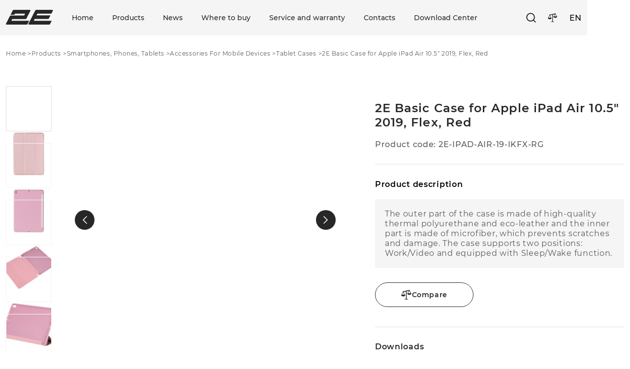

--- FILE ---
content_type: text/html; charset=UTF-8
request_url: https://2e-world.com/en/products/2e-basic-case-for-apple-ipad-air-10-5-2019-flex-red-2/
body_size: 22847
content:
<!DOCTYPE html>
<html lang="en-GB" itemscope itemtype="https://schema.org/WebSite">
<head>
	<meta charset="UTF-8" />
	<meta name="viewport" content="width=device-width, initial-scale=1" />
	<title>2Е Basic Case for Apple iPad Air 10.5″ 2019, Flex, Red | 2E</title>
	<meta name='robots' content='index, follow, max-image-preview:large, max-snippet:-1, max-video-preview:-1' />
	<style>img:is([sizes="auto" i], [sizes^="auto," i]) { contain-intrinsic-size: 3000px 1500px }</style>
	<link rel="alternate" href="https://2e-world.com/ru/products/chexol-2e-basic-dlya-apple-ipad-air-10-5-2019-flex-red-2/" hreflang="ru" />
<link rel="alternate" href="https://2e-world.com/en/products/2e-basic-case-for-apple-ipad-air-10-5-2019-flex-red-2/" hreflang="en" />
<link rel="alternate" href="https://2e-world.com/products/choxol-2e-basic-dlya-apple-ipad-air-10-5-2019-flex-red-2/" hreflang="uk" />

	<!-- This site is optimized with the Yoast SEO plugin v25.4 - https://yoast.com/wordpress/plugins/seo/ -->
	<title>2Е Basic Case for Apple iPad Air 10.5″ 2019, Flex, Red | 2E</title>
	<meta name="description" content="The outer part of the case is made of high-quality thermal polyurethane and eco-leather and the inner part is made of microfiber, which prevents scratches and damage. The case supports two positions: Work/Video and equipped with Sleep/Wake function." />
	<link rel="canonical" href="https://2e-world.com/en/products/2e-basic-case-for-apple-ipad-air-10-5-2019-flex-red-2/" />
	<meta property="og:locale" content="en_GB" />
	<meta property="og:locale:alternate" content="ru_RU" />
	<meta property="og:locale:alternate" content="" />
	<meta property="og:type" content="article" />
	<meta property="og:title" content="2Е Basic Case for Apple iPad Air 10.5″ 2019, Flex, Red | 2E" />
	<meta property="og:description" content="The outer part of the case is made of high-quality thermal polyurethane and eco-leather and the inner part is made of microfiber, which prevents scratches and damage. The case supports two positions: Work/Video and equipped with Sleep/Wake function." />
	<meta property="og:url" content="https://2e-world.com/en/products/2e-basic-case-for-apple-ipad-air-10-5-2019-flex-red-2/" />
	<meta property="og:site_name" content="2E" />
	<meta property="article:publisher" content="https://www.facebook.com/2e.com.ua" />
	<meta property="article:modified_time" content="2019-10-21T12:11:40+00:00" />
	<meta property="og:image" content="https://2e-world.com/wp-content/uploads/2019/10/2E-IPAD-AIR-19-IKFX-RG.jpg" />
	<meta property="og:image:width" content="3000" />
	<meta property="og:image:height" content="2000" />
	<meta property="og:image:type" content="image/jpeg" />
	<meta name="twitter:card" content="summary_large_image" />
	<script type="application/ld+json" class="yoast-schema-graph">{"@context":"https://schema.org","@graph":[{"@type":"WebPage","@id":"https://2e-world.com/en/products/2e-basic-case-for-apple-ipad-air-10-5-2019-flex-red-2/","url":"https://2e-world.com/en/products/2e-basic-case-for-apple-ipad-air-10-5-2019-flex-red-2/","name":"2Е Basic Case for Apple iPad Air 10.5″ 2019, Flex, Red | 2E","isPartOf":{"@id":"https://www.2e-world.com/en/#website"},"primaryImageOfPage":{"@id":"https://2e-world.com/en/products/2e-basic-case-for-apple-ipad-air-10-5-2019-flex-red-2/#primaryimage"},"image":{"@id":"https://2e-world.com/en/products/2e-basic-case-for-apple-ipad-air-10-5-2019-flex-red-2/#primaryimage"},"thumbnailUrl":"https://2e-world.com/wp-content/uploads/2019/10/2E-IPAD-AIR-19-IKFX-RG.jpg","datePublished":"2019-10-21T12:11:13+00:00","dateModified":"2019-10-21T12:11:40+00:00","description":"The outer part of the case is made of high-quality thermal polyurethane and eco-leather and the inner part is made of microfiber, which prevents scratches and damage. The case supports two positions: Work/Video and equipped with Sleep/Wake function.","breadcrumb":{"@id":"https://2e-world.com/en/products/2e-basic-case-for-apple-ipad-air-10-5-2019-flex-red-2/#breadcrumb"},"inLanguage":"en-GB","potentialAction":[{"@type":"ReadAction","target":["https://2e-world.com/en/products/2e-basic-case-for-apple-ipad-air-10-5-2019-flex-red-2/"]}]},{"@type":"ImageObject","inLanguage":"en-GB","@id":"https://2e-world.com/en/products/2e-basic-case-for-apple-ipad-air-10-5-2019-flex-red-2/#primaryimage","url":"https://2e-world.com/wp-content/uploads/2019/10/2E-IPAD-AIR-19-IKFX-RG.jpg","contentUrl":"https://2e-world.com/wp-content/uploads/2019/10/2E-IPAD-AIR-19-IKFX-RG.jpg","width":3000,"height":2000},{"@type":"BreadcrumbList","@id":"https://2e-world.com/en/products/2e-basic-case-for-apple-ipad-air-10-5-2019-flex-red-2/#breadcrumb","itemListElement":[{"@type":"ListItem","position":1,"name":"Home","item":"https://www.2e-world.com/en/"},{"@type":"ListItem","position":2,"name":"Каталог товаров","item":"https://2e-world.com/en/products/"},{"@type":"ListItem","position":3,"name":"2Е Basic Case for Apple iPad Air 10.5″ 2019, Flex, Red"}]},{"@type":"WebSite","@id":"https://www.2e-world.com/en/#website","url":"https://www.2e-world.com/en/","name":"2E","description":"Комп&#039;ютерні та мобільні аксесуари, Периферія, Портативна акустика, Сумки та рюкзаки","potentialAction":[{"@type":"SearchAction","target":{"@type":"EntryPoint","urlTemplate":"https://www.2e-world.com/en/?s={search_term_string}"},"query-input":{"@type":"PropertyValueSpecification","valueRequired":true,"valueName":"search_term_string"}}],"inLanguage":"en-GB"}]}</script>
	<!-- / Yoast SEO plugin. -->


<link rel='dns-prefetch' href='//www.googletagmanager.com' />
<link rel="alternate" type="application/rss+xml" title="2E &raquo; 2Е Basic Case for Apple iPad Air 10.5″ 2019, Flex, Red Comments Feed" href="https://2e-world.com/en/products/2e-basic-case-for-apple-ipad-air-10-5-2019-flex-red-2/feed/" />
<script type="text/javascript">
/* <![CDATA[ */
window._wpemojiSettings = {"baseUrl":"https:\/\/s.w.org\/images\/core\/emoji\/15.0.3\/72x72\/","ext":".png","svgUrl":"https:\/\/s.w.org\/images\/core\/emoji\/15.0.3\/svg\/","svgExt":".svg","source":{"concatemoji":"https:\/\/2e-world.com\/wp-includes\/js\/wp-emoji-release.min.js?ver=6.7.4"}};
/*! This file is auto-generated */
!function(i,n){var o,s,e;function c(e){try{var t={supportTests:e,timestamp:(new Date).valueOf()};sessionStorage.setItem(o,JSON.stringify(t))}catch(e){}}function p(e,t,n){e.clearRect(0,0,e.canvas.width,e.canvas.height),e.fillText(t,0,0);var t=new Uint32Array(e.getImageData(0,0,e.canvas.width,e.canvas.height).data),r=(e.clearRect(0,0,e.canvas.width,e.canvas.height),e.fillText(n,0,0),new Uint32Array(e.getImageData(0,0,e.canvas.width,e.canvas.height).data));return t.every(function(e,t){return e===r[t]})}function u(e,t,n){switch(t){case"flag":return n(e,"\ud83c\udff3\ufe0f\u200d\u26a7\ufe0f","\ud83c\udff3\ufe0f\u200b\u26a7\ufe0f")?!1:!n(e,"\ud83c\uddfa\ud83c\uddf3","\ud83c\uddfa\u200b\ud83c\uddf3")&&!n(e,"\ud83c\udff4\udb40\udc67\udb40\udc62\udb40\udc65\udb40\udc6e\udb40\udc67\udb40\udc7f","\ud83c\udff4\u200b\udb40\udc67\u200b\udb40\udc62\u200b\udb40\udc65\u200b\udb40\udc6e\u200b\udb40\udc67\u200b\udb40\udc7f");case"emoji":return!n(e,"\ud83d\udc26\u200d\u2b1b","\ud83d\udc26\u200b\u2b1b")}return!1}function f(e,t,n){var r="undefined"!=typeof WorkerGlobalScope&&self instanceof WorkerGlobalScope?new OffscreenCanvas(300,150):i.createElement("canvas"),a=r.getContext("2d",{willReadFrequently:!0}),o=(a.textBaseline="top",a.font="600 32px Arial",{});return e.forEach(function(e){o[e]=t(a,e,n)}),o}function t(e){var t=i.createElement("script");t.src=e,t.defer=!0,i.head.appendChild(t)}"undefined"!=typeof Promise&&(o="wpEmojiSettingsSupports",s=["flag","emoji"],n.supports={everything:!0,everythingExceptFlag:!0},e=new Promise(function(e){i.addEventListener("DOMContentLoaded",e,{once:!0})}),new Promise(function(t){var n=function(){try{var e=JSON.parse(sessionStorage.getItem(o));if("object"==typeof e&&"number"==typeof e.timestamp&&(new Date).valueOf()<e.timestamp+604800&&"object"==typeof e.supportTests)return e.supportTests}catch(e){}return null}();if(!n){if("undefined"!=typeof Worker&&"undefined"!=typeof OffscreenCanvas&&"undefined"!=typeof URL&&URL.createObjectURL&&"undefined"!=typeof Blob)try{var e="postMessage("+f.toString()+"("+[JSON.stringify(s),u.toString(),p.toString()].join(",")+"));",r=new Blob([e],{type:"text/javascript"}),a=new Worker(URL.createObjectURL(r),{name:"wpTestEmojiSupports"});return void(a.onmessage=function(e){c(n=e.data),a.terminate(),t(n)})}catch(e){}c(n=f(s,u,p))}t(n)}).then(function(e){for(var t in e)n.supports[t]=e[t],n.supports.everything=n.supports.everything&&n.supports[t],"flag"!==t&&(n.supports.everythingExceptFlag=n.supports.everythingExceptFlag&&n.supports[t]);n.supports.everythingExceptFlag=n.supports.everythingExceptFlag&&!n.supports.flag,n.DOMReady=!1,n.readyCallback=function(){n.DOMReady=!0}}).then(function(){return e}).then(function(){var e;n.supports.everything||(n.readyCallback(),(e=n.source||{}).concatemoji?t(e.concatemoji):e.wpemoji&&e.twemoji&&(t(e.twemoji),t(e.wpemoji)))}))}((window,document),window._wpemojiSettings);
/* ]]> */
</script>
<style id='wp-emoji-styles-inline-css' type='text/css'>

	img.wp-smiley, img.emoji {
		display: inline !important;
		border: none !important;
		box-shadow: none !important;
		height: 1em !important;
		width: 1em !important;
		margin: 0 0.07em !important;
		vertical-align: -0.1em !important;
		background: none !important;
		padding: 0 !important;
	}
</style>
<link rel='stylesheet' id='contact-form-7-css' href='https://2e-world.com/wp-content/plugins/contact-form-7/includes/css/styles.css?ver=6.1.3' type='text/css' media='all' />
<link rel='stylesheet' id='theme-style-css' href='https://2e-world.com/wp-content/themes/2e-new/style.css?ver=1.5.0' type='text/css' media='all' />
<link rel='stylesheet' id='glightbox-css-css' href='https://2e-world.com/wp-content/themes/2e-new/css/glightbox.min.css' type='text/css' media='all' />
<link rel='stylesheet' id='swiper-css-css' href='https://2e-world.com/wp-content/themes/2e-new/css/swiper-bundle.min.css' type='text/css' media='all' />
<link rel='stylesheet' id='style-fancy-css' href='https://2e-world.com/wp-content/themes/2e-new/css/jquery.fancybox.min.css?ver=6.7.4' type='text/css' media='all' />
<link rel='stylesheet' id='custom-css-css' href='https://2e-world.com/wp-content/themes/2e-new/css/custom.css?ver=1.5.20' type='text/css' media='all' />
<script type="text/javascript" src="https://2e-world.com/wp-includes/js/jquery/jquery.min.js?ver=3.7.1" id="jquery-core-js"></script>
<script type="text/javascript" src="https://2e-world.com/wp-includes/js/jquery/jquery-migrate.min.js?ver=3.4.1" id="jquery-migrate-js"></script>
<script type="text/javascript" src="https://2e-world.com/wp-content/themes/2e-new/js/jquery.fancybox.min.js?ver=6.7.4" id="script-fancy-js"></script>

<!-- Google tag (gtag.js) snippet added by Site Kit -->
<!-- Google Analytics snippet added by Site Kit -->
<script type="text/javascript" src="https://www.googletagmanager.com/gtag/js?id=GT-TNG7MSR" id="google_gtagjs-js" async></script>
<script type="text/javascript" id="google_gtagjs-js-after">
/* <![CDATA[ */
window.dataLayer = window.dataLayer || [];function gtag(){dataLayer.push(arguments);}
gtag("set","linker",{"domains":["2e-world.com"]});
gtag("js", new Date());
gtag("set", "developer_id.dZTNiMT", true);
gtag("config", "GT-TNG7MSR");
/* ]]> */
</script>
<script type="text/javascript" id="catalog-products-frontend-scripts-js-extra">
/* <![CDATA[ */
var ajaxurl = {"ajaxurl":"https:\/\/2e-world.com\/wp-admin\/admin-ajax.php"};
/* ]]> */
</script>
<script type="text/javascript" src="https://2e-world.com/wp-content/plugins/catalog-products/assets/js/scripts.js?ver=1.0" id="catalog-products-frontend-scripts-js"></script>

<!-- OG: 3.1.7 --><link rel="image_src" href="https://2e-world.com/wp-content/uploads/2019/10/2E-IPAD-AIR-19-IKFX-RG.jpg" /><meta name="msapplication-TileImage" content="https://2e-world.com/wp-content/uploads/2019/10/2E-IPAD-AIR-19-IKFX-RG.jpg" />
<meta property="og:image" content="https://2e-world.com/wp-content/uploads/2019/10/2E-IPAD-AIR-19-IKFX-RG.jpg" /><meta property="og:image:secure_url" content="https://2e-world.com/wp-content/uploads/2019/10/2E-IPAD-AIR-19-IKFX-RG.jpg" /><meta property="og:image:width" content="3000" /><meta property="og:image:height" content="2000" /><meta property="og:image:alt" content="2E-IPAD-AIR-19-IKFX-RG" /><meta property="og:image:type" content="image/jpeg" /><meta property="og:description" content="The outer part of the case is made of high-quality thermal polyurethane and eco-leather and the inner part is made of microfiber, which prevents scratches and damage. The case supports two positions: Work/Video and equipped with Sleep/Wake function." /><meta property="og:type" content="article" /><meta property="og:locale" content="en_GB" /><meta property="og:site_name" content="2E" /><meta property="og:title" content="2Е Basic Case for Apple iPad Air 10.5″ 2019, Flex, Red" /><meta property="og:url" content="https://2e-world.com/en/products/2e-basic-case-for-apple-ipad-air-10-5-2019-flex-red-2/" /><meta property="og:updated_time" content="2019-10-21T15:11:40+03:00" />
<meta property="article:published_time" content="2019-10-21T12:11:13+00:00" /><meta property="article:modified_time" content="2019-10-21T12:11:40+00:00" /><meta property="article:author:username" content="admin" />
<meta property="twitter:partner" content="ogwp" /><meta property="twitter:card" content="summary_large_image" /><meta property="twitter:image" content="https://2e-world.com/wp-content/uploads/2019/10/2E-IPAD-AIR-19-IKFX-RG.jpg" /><meta property="twitter:image:alt" content="2E-IPAD-AIR-19-IKFX-RG" /><meta property="twitter:title" content="2Е Basic Case for Apple iPad Air 10.5″ 2019, Flex, Red" /><meta property="twitter:description" content="The outer part of the case is made of high-quality thermal polyurethane and eco-leather and the inner part is made of microfiber, which prevents scratches and damage. The case supports two..." /><meta property="twitter:url" content="https://2e-world.com/en/products/2e-basic-case-for-apple-ipad-air-10-5-2019-flex-red-2/" />
<meta itemprop="image" content="https://2e-world.com/wp-content/uploads/2019/10/2E-IPAD-AIR-19-IKFX-RG.jpg" /><meta itemprop="name" content="2Е Basic Case for Apple iPad Air 10.5″ 2019, Flex, Red" /><meta itemprop="headline" content="2Е Basic Case for Apple iPad Air 10.5″ 2019, Flex, Red" /><meta itemprop="description" content="The outer part of the case is made of high-quality thermal polyurethane and eco-leather and the inner part is made of microfiber, which prevents scratches and damage. The case supports two positions: Work/Video and equipped with Sleep/Wake function." /><meta itemprop="datePublished" content="2019-10-21" /><meta itemprop="dateModified" content="2019-10-21T12:11:40+00:00" /><meta itemprop="author" content="admin" />
<meta property="profile:username" content="admin" />
<!-- /OG -->

<link rel="https://api.w.org/" href="https://2e-world.com/wp-json/" /><link rel="EditURI" type="application/rsd+xml" title="RSD" href="https://2e-world.com/xmlrpc.php?rsd" />
<meta name="generator" content="WordPress 6.7.4" />
<link rel='shortlink' href='https://2e-world.com/?p=17491' />
<link rel="alternate" title="oEmbed (JSON)" type="application/json+oembed" href="https://2e-world.com/wp-json/oembed/1.0/embed?url=https%3A%2F%2F2e-world.com%2Fen%2Fproducts%2F2e-basic-case-for-apple-ipad-air-10-5-2019-flex-red-2%2F" />
<link rel="alternate" title="oEmbed (XML)" type="text/xml+oembed" href="https://2e-world.com/wp-json/oembed/1.0/embed?url=https%3A%2F%2F2e-world.com%2Fen%2Fproducts%2F2e-basic-case-for-apple-ipad-air-10-5-2019-flex-red-2%2F&#038;format=xml" />

		<!-- GA Google Analytics @ https://m0n.co/ga -->
		<script>
			(function(i,s,o,g,r,a,m){i['GoogleAnalyticsObject']=r;i[r]=i[r]||function(){
			(i[r].q=i[r].q||[]).push(arguments)},i[r].l=1*new Date();a=s.createElement(o),
			m=s.getElementsByTagName(o)[0];a.async=1;a.src=g;m.parentNode.insertBefore(a,m)
			})(window,document,'script','https://www.google-analytics.com/analytics.js','ga');
			ga('create', 'UA-123954910-1', 'auto');
			ga('send', 'pageview');
		</script>

	<meta name="generator" content="Site Kit by Google 1.168.0" />	<style>
		.youtube-wrapper {
			position: relative;
			width: 100%;
			padding-bottom: 56.25%;
			height: 0;
			overflow: hidden;
			border-radius: 12px;
			background-color: #000;
			margin-bottom: 20px;
		}

		.youtube-wrapper iframe {
			position: absolute;
			top: 0;
			left: 0;
			width: 100%;
			height: 100%;
			border: 0;
		}

		.youtube-wrapper img,
		.youtube-wrapper video {
			max-width: 100%;
			height: auto;
			display: block;
		}
	</style>
	<link rel="icon" href="https://2e-world.com/wp-content/uploads/2025/07/cropped-cropped-2e_fav-1-32x32.png" sizes="32x32" />
<link rel="icon" href="https://2e-world.com/wp-content/uploads/2025/07/cropped-cropped-2e_fav-1-192x192.png" sizes="192x192" />
<link rel="apple-touch-icon" href="https://2e-world.com/wp-content/uploads/2025/07/cropped-cropped-2e_fav-1-180x180.png" />
<meta name="msapplication-TileImage" content="https://2e-world.com/wp-content/uploads/2025/07/cropped-cropped-2e_fav-1-270x270.png" />
</head>
<body class="products-template-default single single-products postid-17491">
	<div class="site-wrapper">
		<header class="site-header">
			<div class="inner">
				<div class="site-header__container">
					<div class="touch-menu">
						<button aria-expanded="false" aria-controls="mobile-panel" aria-label="Меню" class="touch-menu"><span></span></button>
					</div>
					<div class="header-logo">
													<a href="https://www.2e-world.com/en/">
								<svg width="96" height="30" viewBox="0 0 96 30" xmlns="http://www.w3.org/2000/svg">
									<path d="M11.0854 22.3052L12.8909 18.7013H39.8785C40.8288 18.7013 41.494 17.9221 41.9691 17.0455L49.6663 1.94805C50.1415 1.07143 49.4763 0 48.526 0H16.0268C15.0765 0 14.2213 0.681818 13.7461 1.55844L9.46993 9.93506H17.2621L18.4025 7.79221H38.9283L37.1228 11.3961H10.1351C9.08982 11.3961 8.42463 11.9805 7.9495 12.9545L0.157293 28.2468C-0.317841 29.1234 0.347347 30 1.29762 30H41.8741C42.8244 30 43.7747 29.4156 44.1548 28.539L47.2906 22.2078H11.0854V22.3052Z"/>
									<path d="M92.3325 7.79221L95.2783 1.94805C95.7535 1.07143 95.0883 0 94.138 0H61.7338C60.7836 0 59.9283 0.681818 59.4532 1.55844L45.8643 28.2468C45.3892 29.1234 46.0544 30 47.0046 30H87.5812C88.5314 30 89.4817 29.4156 89.8618 28.539L92.9977 22.2078H56.6974L58.5029 18.6039H85.4906C86.4408 18.6039 87.106 17.8247 87.5812 16.9481L90.527 11.2013H62.209L64.0145 7.79221H92.3325Z"/>
								</svg>
							</a>
											</div>

					<div class="site-header__right">
						<nav class="header-nav"><ul id="menu-verkhnee-meniu-en" class=""><li id="menu-item-1745" class="menu-item menu-item-type-custom menu-item-object-custom menu-item-1745"><a href="/en">Home</a></li>
<li id="menu-item-110" class="menu-item menu-item-type-post_type menu-item-object-page menu-item-110"><a href="https://2e-world.com/en/production/">Products</a></li>
<li id="menu-item-45585" class="menu-item menu-item-type-taxonomy menu-item-object-category menu-item-45585"><a href="https://2e-world.com/en/category/news/">News</a></li>
<li id="menu-item-111" class="menu-item menu-item-type-post_type menu-item-object-page menu-item-111"><a href="https://2e-world.com/en/where-to-buy/">Where to buy</a></li>
<li id="menu-item-569" class="menu-item menu-item-type-post_type menu-item-object-page menu-item-569"><a href="https://2e-world.com/en/service-and-warranty/">Service and warranty</a></li>
<li id="menu-item-185" class="menu-item menu-item-type-post_type menu-item-object-page menu-item-185"><a href="https://2e-world.com/en/contacts/">Contacts</a></li>
<li id="menu-item-113312" class="menu-item menu-item-type-post_type menu-item-object-page menu-item-113312"><a href="https://2e-world.com/en/download-center/">Download Center</a></li>
</ul></nav>						
						<button aria-expanded="false" aria-controls="search-box" aria-label="Пошук" class="header-search"><svg width="20" height="20" viewBox="0 0 16 16"><use xlink:href="#icon-search"></use></svg></button>
						<a href="https://2e-world.com/en/compare-products/" class="header-compare"><svg width="20" height="18" viewBox="0 0 16 14"><use xlink:href="#icon-compare"></use></svg><span style="display: none;"></span></a>
						<div class="header-lang">
																							
								<button aria-expanded="false" aria-controls="lang-box">
									EN								</button>
								<ul id="lang-box">
																				<li><a href="https://2e-world.com/ru/products/chexol-2e-basic-dlya-apple-ipad-air-10-5-2019-flex-red-2/">RU</a></li>
																					<li><a href="https://2e-world.com/products/choxol-2e-basic-dlya-apple-ipad-air-10-5-2019-flex-red-2/">UA</a></li>
																		</ul>
													</div>

					</div>
				</div>
				<div class="search-box" id="search-box">
					<form action="https://www.2e-world.com/en">
						<div class="search-box__form">
							<input type="search" placeholder="Search" name="s">
							<button type="submit"><svg width="7" height="13" viewBox="0 0 9 16"><use xlink:href="#icon-arrow-1"></use></svg></button>
						</div>
					</form>
				</div>
			</div>
		</header>
		<div class="site-container"><main class="product-main">
	<div class="inner">
		<ul class="breadcrumbs"><li><a href="https://www.2e-world.com/en">Home</a></li><li><a href="https://2e-world.com/en/production/">Products</a></li><li><a href="https://2e-world.com/en/products-category/smartphones-phones-tablets/">Smartphones, Phones, Tablets</a></li><li><a href="https://2e-world.com/en/products-category/accessories-for-mobile-devices/">Accessories For Mobile Devices</a></li><li><a href="https://2e-world.com/en/products-category/tablet-cases/">Tablet Cases</a></li><li><span>2Е Basic Case for Apple iPad Air 10.5″ 2019, Flex, Red</span></li></ul><script type="application/ld+json">{"@context":"https://schema.org","@type":"BreadcrumbList","itemListElement":[{"@type":"ListItem","position":1,"item":{"name":"Home","@id":"https://www.2e-world.com/en"}},{"@type":"ListItem","position":2,"item":{"name":"Products","@id":"https://2e-world.com/en/production/"}},{"@type":"ListItem","position":3,"item":{"name":"Smartphones, Phones, Tablets","@id":"https://2e-world.com/en/products-category/smartphones-phones-tablets/"}},{"@type":"ListItem","position":4,"item":{"name":"Accessories For Mobile Devices","@id":"https://2e-world.com/en/products-category/accessories-for-mobile-devices/"}},{"@type":"ListItem","position":5,"item":{"name":"Tablet Cases","@id":"https://2e-world.com/en/products-category/tablet-cases/"}},{"@type":"ListItem","position":6,"item":{"name":"2Е Basic Case for Apple iPad Air 10.5″ 2019, Flex, Red"}}]}</script>		<div class="product-main__badges product-main__badges_mobile">
					</div>
		<div class="product-main__container">
						<div class="product-gallery">
				<div class="swiper-container product-gallery__main">
					<div class="swiper-wrapper">
						<div class="swiper-slide">
							<a href="https://2e-world.com/wp-content/uploads/2019/10/2E-IPAD-AIR-19-IKFX-RG.jpg" data-fancybox="gallery" data-type="image"><img src="https://2e-world.com/wp-content/webp-express/webp-images/uploads/2019/10/2E-IPAD-AIR-19-IKFX-RG-1024x683.jpg.webp" alt="2Е Basic Case for Apple iPad Air 10.5″ 2019, Flex, Red"></a>
						</div>
															<div class="swiper-slide">
										<a href="https://2e-world.com/wp-content/uploads/2019/10/2E-IPAD-AIR-19-IKFX-RG-1.jpg" data-fancybox="gallery" data-type="image"><img src="https://2e-world.com/wp-content/webp-express/webp-images/uploads/2019/10/2E-IPAD-AIR-19-IKFX-RG-1-1024x683.jpg.webp" alt="2Е Basic Case for Apple iPad Air 10.5″ 2019, Flex, Red"></a>
									</div>
																	<div class="swiper-slide">
										<a href="https://2e-world.com/wp-content/uploads/2019/10/2E-IPAD-AIR-19-IKFX-RG-2.jpg" data-fancybox="gallery" data-type="image"><img src="https://2e-world.com/wp-content/webp-express/webp-images/uploads/2019/10/2E-IPAD-AIR-19-IKFX-RG-2-1024x683.jpg.webp" alt="2Е Basic Case for Apple iPad Air 10.5″ 2019, Flex, Red"></a>
									</div>
																	<div class="swiper-slide">
										<a href="https://2e-world.com/wp-content/uploads/2019/10/2E-IPAD-AIR-19-IKFX-RG-3.jpg" data-fancybox="gallery" data-type="image"><img src="https://2e-world.com/wp-content/webp-express/webp-images/uploads/2019/10/2E-IPAD-AIR-19-IKFX-RG-3-1024x683.jpg.webp" alt="2Е Basic Case for Apple iPad Air 10.5″ 2019, Flex, Red"></a>
									</div>
																	<div class="swiper-slide">
										<a href="https://2e-world.com/wp-content/uploads/2019/10/2E-IPAD-AIR-19-IKFX-RG-4.jpg" data-fancybox="gallery" data-type="image"><img src="https://2e-world.com/wp-content/webp-express/webp-images/uploads/2019/10/2E-IPAD-AIR-19-IKFX-RG-4-1024x683.jpg.webp" alt="2Е Basic Case for Apple iPad Air 10.5″ 2019, Flex, Red"></a>
									</div>
													</div>
					<div class="slider-arrow product-gallery__main-prev"><svg width="9" height="16" viewBox="0 0 9 16"><use xlink:href="#icon-arrow-1"></use></svg></div>
					<div class="slider-arrow product-gallery__main-next"><svg width="9" height="16" viewBox="0 0 9 16"><use xlink:href="#icon-arrow-1"></use></svg></div>
				</div>
				<div class="product-gallery__nav">
					<div class="swiper-container product-gallery__thumbs">
						<div class="swiper-wrapper">
							<div class="swiper-slide">
								<span><img src="https://2e-world.com/wp-content/webp-express/webp-images/uploads/2019/10/2E-IPAD-AIR-19-IKFX-RG-300x200.jpg.webp" alt="2Е Basic Case for Apple iPad Air 10.5″ 2019, Flex, Red"></span>
							</div>
																	<div class="swiper-slide">
											<span><img src="https://2e-world.com/wp-content/webp-express/webp-images/uploads/2019/10/2E-IPAD-AIR-19-IKFX-RG-1-300x200.jpg.webp" alt=""></span>
										</div>
																			<div class="swiper-slide">
											<span><img src="https://2e-world.com/wp-content/webp-express/webp-images/uploads/2019/10/2E-IPAD-AIR-19-IKFX-RG-2-300x200.jpg.webp" alt=""></span>
										</div>
																			<div class="swiper-slide">
											<span><img src="https://2e-world.com/wp-content/webp-express/webp-images/uploads/2019/10/2E-IPAD-AIR-19-IKFX-RG-3-300x200.jpg.webp" alt=""></span>
										</div>
																			<div class="swiper-slide">
											<span><img src="https://2e-world.com/wp-content/webp-express/webp-images/uploads/2019/10/2E-IPAD-AIR-19-IKFX-RG-4-300x200.jpg.webp" alt=""></span>
										</div>
															</div>
					</div>
					<div class="slider-arrow product-gallery__nav-prev"><svg width="9" height="16" viewBox="0 0 9 16"><use xlink:href="#icon-arrow-1"></use></svg></div>
					<div class="slider-arrow product-gallery__nav-next"><svg width="9" height="16" viewBox="0 0 9 16"><use xlink:href="#icon-arrow-1"></use></svg></div>
				</div>
			</div>
			<div class="product-main__content">
				<div class="product-main__badges">
									</div>
				<h1 class="product-main__name">2Е Basic Case for Apple iPad Air 10.5″ 2019, Flex, Red</h1>
				<div class="product-main__code">Product code: <span>2E-IPAD-AIR-19-IKFX-RG</span></div>				<div class="product-desc open">
					<button class="product-desc__title" tabindex="-1">Product description <i><svg width="5" height="9" viewBox="0 0 9 16"><use xlink:href="#icon-arrow-1"></use></svg></i></button>
					<div class="product-desc__text">
						<p>The outer part of the case is made of high-quality thermal polyurethane and eco-leather and the inner part is made of microfiber, which prevents scratches and damage. The case supports two positions: Work/Video and equipped with Sleep/Wake function.											</div>
				</div>
								<div class="product-main__btns">
										<button class="button button_stroke-black"><i><svg width="22" height="20" viewBox="0 0 16 14"><use xlink:href="#icon-compare"></use></svg></i>Compare</button>
				</div>
				<div class="product-main__dl_">
					
										
											<div class="product-desc__title">Downloads</div>
						<div class="download-wrapper">
							<div class="dl-item__label"><svg width="18" height="17" viewBox="0 0 18 17" fill="none" xmlns="http://www.w3.org/2000/svg">
								<g clip-path="url(#clip0_580_2121)">
								<mask id="mask0_580_2121" style="mask-type:luminance" maskUnits="userSpaceOnUse" x="0" y="0" width="18" height="17">
								<path d="M17.13 0H0V16.39H17.13V0Z" fill="white"/>
								</mask>
								<g mask="url(#mask0_580_2121)">
								<path d="M0 2.97938C0 2.35938 0.5 1.85938 1.12 1.85938H5.75V2.59937H1.12C0.91 2.59937 0.75 2.76938 0.75 2.96938V14.8894C0.75 15.0994 0.92 15.2594 1.12 15.2594H16.02C16.23 15.2594 16.39 15.0894 16.39 14.8894V2.97938C16.39 2.76938 16.22 2.60937 16.02 2.60937H11.64V1.86937H16.02C16.64 1.86937 17.14 2.36937 17.14 2.98937V14.9094C17.14 15.5294 16.64 16.0294 16.02 16.0294H1.12C0.5 16.0294 0 15.5294 0 14.9094V2.97938Z" fill="#272727"/>
								<path d="M11.2028 10.56L8.83281 12.93C8.68281 13.08 8.45281 13.08 8.30281 12.93L5.93281 10.56C5.78281 10.41 5.78281 10.18 5.93281 10.03C6.08281 9.88 6.31281 9.88 6.46281 10.03L8.19281 11.76V0H8.93281V11.76L10.6628 10.03C10.8128 9.88 11.0428 9.88 11.1928 10.03C11.3428 10.18 11.3428 10.41 11.1928 10.56H11.2028Z" fill="#272727"/>
								</g>
								</g>
								<defs>
								<clipPath id="clip0_580_2121">
								<rect width="17.13" height="16.39" fill="white"/>
								</clipPath>
								</defs>
								</svg>
								Instructions and Software							</div>
							<div class="download-select-wrapper">
								<div class="download-select-placeholder">
									Choose									<svg xmlns="http://www.w3.org/2000/svg" width="24" height="24" viewBox="0 0 24 24" fill="none">
									<path d="M15.4688 10.5547L11.9978 14.0407L8.52675 10.5547" stroke="#5A5A5A" stroke-width="1.5" stroke-linecap="round" stroke-linejoin="round"/>
									</svg>
								</div>
								<ul id="download-select">
																			<li>
											<a href="?download_images_zip=1" target="_blank">
												High-resolution photo											</a>
										</li>
																	</ul>
							</div>
							
						</div>
									</div>
			</div>
		</div>
	</div>
</main>
<section class="product-info tabs">
	<div class="inner">
				<div class="tabs__list product-info__tabs" role="tablist">
								</div>
		<div class="tabs__content">
			<div class="tabs__block active open">
				<button class="product-info__tabbtn">Technical specifications<i><svg width="5" height="9" viewBox="0 0 9 16"><use xlink:href="#icon-arrow-1"></use></svg></i></button>
				<div class="product-info__tabbody">
									</div>
			</div>
					</div>
	</div>
</section>




	<section class="section-product">
		<div class="inner">
			<div class="section-title">Recommended products</div>
			<div class="section-product__slider">
				<div class="swiper-container">
					<div class="swiper-wrapper">
														<div class="swiper-slide">
									<div class="product-item">

	<a href="https://2e-world.com/en/products/2e-protective-glass-for-samsung-galaxy-tab-s10fe-x626-13-1-2025-2-5d-clear/" class="product-item__link" aria-label="2E Protective glass for Samsung  Galaxy Tab S10FE+ (X626) 13.1&#8243;(2025), 2.5D, clear"></a>

	<div class="product-item__badges">
			</div>

	<div class="product-item__compare">
		<button aria-label="Порівняти товар" data-product_id="108748">
			<svg width="22" height="20" viewBox="0 0 16 14">
				<use xlink:href="#icon-compare"></use>
			</svg>
		</button>
	</div>

	<div class="product-item__image">
					<img width="1148" height="1332" src="https://2e-world.com/wp-content/webp-express/webp-images/uploads/2025/12/693fdb9921493_2e-g-tabs10fep-lt2-1.jpg.webp" class="attachment-catalog-size size-catalog-size wp-post-image" alt="" decoding="async" fetchpriority="high" srcset="https://2e-world.com/wp-content/webp-express/webp-images/uploads/2025/12/693fdb9921493_2e-g-tabs10fep-lt2-1.jpg.webp 1148w,  https://2e-world.com/wp-content/webp-express/webp-images/uploads/2025/12/693fdb9921493_2e-g-tabs10fep-lt2-1-259x300.jpg.webp 259w,  https://2e-world.com/wp-content/webp-express/webp-images/uploads/2025/12/693fdb9921493_2e-g-tabs10fep-lt2-1-883x1024.jpg.webp 883w,  https://2e-world.com/wp-content/webp-express/webp-images/uploads/2025/12/693fdb9921493_2e-g-tabs10fep-lt2-1-768x891.jpg.webp 768w" sizes="(max-width: 1148px) 100vw, 1148px" />			</div>

	<div class="product-item__name">2E Protective glass for Samsung  Galaxy Tab S10FE+ (X626) 13.1&#8243;(2025), 2.5D, clear</div>

	<div class="product-item__code">
		Product code: 2E-G-TABS10FEP-LT2.5D-CL	</div>

	<div class="product-item__price">
		<span>8.99</span> €*	</div>

</div>								</div>
																<div class="swiper-slide">
									<div class="product-item">

	<a href="https://2e-world.com/en/products/2e-protective-glass-for-samsung-galaxy-tab-s10fe-x520-10-9-2025-2-5d-clear/" class="product-item__link" aria-label="2E Protective glass for Samsung  Galaxy Tab S10FE (X520) 10.9&#8243;(2025) , 2.5D, clear"></a>

	<div class="product-item__badges">
			</div>

	<div class="product-item__compare">
		<button aria-label="Порівняти товар" data-product_id="108745">
			<svg width="22" height="20" viewBox="0 0 16 14">
				<use xlink:href="#icon-compare"></use>
			</svg>
		</button>
	</div>

	<div class="product-item__image">
					<img width="1126" height="1294" src="https://2e-world.com/wp-content/webp-express/webp-images/uploads/2025/12/693fdcf524e25_2e-g-tabs10fe-lt2-1.jpg.webp" class="attachment-catalog-size size-catalog-size wp-post-image" alt="" decoding="async" srcset="https://2e-world.com/wp-content/webp-express/webp-images/uploads/2025/12/693fdcf524e25_2e-g-tabs10fe-lt2-1.jpg.webp 1126w,  https://2e-world.com/wp-content/webp-express/webp-images/uploads/2025/12/693fdcf524e25_2e-g-tabs10fe-lt2-1-261x300.jpg.webp 261w,  https://2e-world.com/wp-content/webp-express/webp-images/uploads/2025/12/693fdcf524e25_2e-g-tabs10fe-lt2-1-891x1024.jpg.webp 891w,  https://2e-world.com/wp-content/webp-express/webp-images/uploads/2025/12/693fdcf524e25_2e-g-tabs10fe-lt2-1-768x883.jpg.webp 768w" sizes="(max-width: 1126px) 100vw, 1126px" />			</div>

	<div class="product-item__name">2E Protective glass for Samsung  Galaxy Tab S10FE (X520) 10.9&#8243;(2025) , 2.5D, clear</div>

	<div class="product-item__code">
		Product code: 2E-G-TABS10FE-LT2.5D-CL	</div>

	<div class="product-item__price">
		<span>7.99</span> €*	</div>

</div>								</div>
																<div class="swiper-slide">
									<div class="product-item">

	<a href="https://2e-world.com/en/products/2e-protective-glass-forsamsung-galaxy-tab-s10-x826-12-4-2025-2-5d-clear/" class="product-item__link" aria-label="2E Protective glass forSamsung  Galaxy Tab S10+ (X826) 12.4&#8243;(2025), 2.5D, clear"></a>

	<div class="product-item__badges">
			</div>

	<div class="product-item__compare">
		<button aria-label="Порівняти товар" data-product_id="108742">
			<svg width="22" height="20" viewBox="0 0 16 14">
				<use xlink:href="#icon-compare"></use>
			</svg>
		</button>
	</div>

	<div class="product-item__image">
					<img width="1130" height="1272" src="https://2e-world.com/wp-content/webp-express/webp-images/uploads/2025/12/693fdbd3b9fa4_2e-g-tabs10p-lt2-1.jpg.webp" class="attachment-catalog-size size-catalog-size wp-post-image" alt="" decoding="async" srcset="https://2e-world.com/wp-content/webp-express/webp-images/uploads/2025/12/693fdbd3b9fa4_2e-g-tabs10p-lt2-1.jpg.webp 1130w,  https://2e-world.com/wp-content/webp-express/webp-images/uploads/2025/12/693fdbd3b9fa4_2e-g-tabs10p-lt2-1-267x300.jpg.webp 267w,  https://2e-world.com/wp-content/webp-express/webp-images/uploads/2025/12/693fdbd3b9fa4_2e-g-tabs10p-lt2-1-910x1024.jpg.webp 910w,  https://2e-world.com/wp-content/webp-express/webp-images/uploads/2025/12/693fdbd3b9fa4_2e-g-tabs10p-lt2-1-768x865.jpg.webp 768w" sizes="(max-width: 1130px) 100vw, 1130px" />			</div>

	<div class="product-item__name">2E Protective glass forSamsung  Galaxy Tab S10+ (X826) 12.4&#8243;(2025), 2.5D, clear</div>

	<div class="product-item__code">
		Product code: 2E-G-TABS10P-LT2.5D-CL	</div>

	<div class="product-item__price">
		<span>8.99</span> €*	</div>

</div>								</div>
																<div class="swiper-slide">
									<div class="product-item">

	<a href="https://2e-world.com/en/products/2e-protective-glass-for-samsung-galaxy-tab-active-5-x300-8-2024-2-5d-clear/" class="product-item__link" aria-label="2E Protective glass for Samsung  Galaxy Tab Active 5 (X300) 8&#8243;(2024), 2.5D, clear"></a>

	<div class="product-item__badges">
			</div>

	<div class="product-item__compare">
		<button aria-label="Порівняти товар" data-product_id="108739">
			<svg width="22" height="20" viewBox="0 0 16 14">
				<use xlink:href="#icon-compare"></use>
			</svg>
		</button>
	</div>

	<div class="product-item__image">
					<img width="1072" height="1284" src="https://2e-world.com/wp-content/webp-express/webp-images/uploads/2025/12/693fdcbbdc564_2e-g-tab-act5-lt2-1.jpg.webp" class="attachment-catalog-size size-catalog-size wp-post-image" alt="" decoding="async" srcset="https://2e-world.com/wp-content/webp-express/webp-images/uploads/2025/12/693fdcbbdc564_2e-g-tab-act5-lt2-1.jpg.webp 1072w,  https://2e-world.com/wp-content/webp-express/webp-images/uploads/2025/12/693fdcbbdc564_2e-g-tab-act5-lt2-1-250x300.jpg.webp 250w,  https://2e-world.com/wp-content/webp-express/webp-images/uploads/2025/12/693fdcbbdc564_2e-g-tab-act5-lt2-1-855x1024.jpg.webp 855w,  https://2e-world.com/wp-content/webp-express/webp-images/uploads/2025/12/693fdcbbdc564_2e-g-tab-act5-lt2-1-768x920.jpg.webp 768w" sizes="(max-width: 1072px) 100vw, 1072px" />			</div>

	<div class="product-item__name">2E Protective glass for Samsung  Galaxy Tab Active 5 (X300) 8&#8243;(2024), 2.5D, clear</div>

	<div class="product-item__code">
		Product code: 2E-G-TAB-ACT5-LT2.5D-CL	</div>

	<div class="product-item__price">
		<span>7.99</span> €*	</div>

</div>								</div>
																<div class="swiper-slide">
									<div class="product-item">

	<a href="https://2e-world.com/en/products/2e-protective-glass-for-lenovo-idea-tab-pro-12-7-2025-2-5d-clear/" class="product-item__link" aria-label="2E Protective glass for Lenovo Idea Tab Pro 12.7&#8243; (2025) , 2.5D, clear"></a>

	<div class="product-item__badges">
			</div>

	<div class="product-item__compare">
		<button aria-label="Порівняти товар" data-product_id="108736">
			<svg width="22" height="20" viewBox="0 0 16 14">
				<use xlink:href="#icon-compare"></use>
			</svg>
		</button>
	</div>

	<div class="product-item__image">
					<img width="1098" height="1246" src="https://2e-world.com/wp-content/webp-express/webp-images/uploads/2025/12/693fdc4b3835a_2e-ln-itpr-lt2-1.jpg.webp" class="attachment-catalog-size size-catalog-size wp-post-image" alt="" decoding="async" srcset="https://2e-world.com/wp-content/webp-express/webp-images/uploads/2025/12/693fdc4b3835a_2e-ln-itpr-lt2-1.jpg.webp 1098w,  https://2e-world.com/wp-content/webp-express/webp-images/uploads/2025/12/693fdc4b3835a_2e-ln-itpr-lt2-1-264x300.jpg.webp 264w,  https://2e-world.com/wp-content/webp-express/webp-images/uploads/2025/12/693fdc4b3835a_2e-ln-itpr-lt2-1-902x1024.jpg.webp 902w,  https://2e-world.com/wp-content/webp-express/webp-images/uploads/2025/12/693fdc4b3835a_2e-ln-itpr-lt2-1-768x872.jpg.webp 768w" sizes="(max-width: 1098px) 100vw, 1098px" />			</div>

	<div class="product-item__name">2E Protective glass for Lenovo Idea Tab Pro 12.7&#8243; (2025) , 2.5D, clear</div>

	<div class="product-item__code">
		Product code: 2E-LN-ITPR-LT2.5D-CL	</div>

	<div class="product-item__price">
		<span>8.99</span> €*	</div>

</div>								</div>
																<div class="swiper-slide">
									<div class="product-item">

	<a href="https://2e-world.com/en/products/2e-protective-glass-for-lenovo-yoga-tab-plus-12-7-2025-2-5d-clear/" class="product-item__link" aria-label="2E Protective glass for  Lenovo Yoga Tab Plus 12.7&#8243; (2025), 2.5D, clear"></a>

	<div class="product-item__badges">
			</div>

	<div class="product-item__compare">
		<button aria-label="Порівняти товар" data-product_id="108733">
			<svg width="22" height="20" viewBox="0 0 16 14">
				<use xlink:href="#icon-compare"></use>
			</svg>
		</button>
	</div>

	<div class="product-item__image">
					<img width="1076" height="1260" src="https://2e-world.com/wp-content/webp-express/webp-images/uploads/2025/12/693fdc87aea5b_2e-ln-ytpl-lt2-1.jpg.webp" class="attachment-catalog-size size-catalog-size wp-post-image" alt="" decoding="async" srcset="https://2e-world.com/wp-content/webp-express/webp-images/uploads/2025/12/693fdc87aea5b_2e-ln-ytpl-lt2-1.jpg.webp 1076w,  https://2e-world.com/wp-content/webp-express/webp-images/uploads/2025/12/693fdc87aea5b_2e-ln-ytpl-lt2-1-256x300.jpg.webp 256w,  https://2e-world.com/wp-content/webp-express/webp-images/uploads/2025/12/693fdc87aea5b_2e-ln-ytpl-lt2-1-874x1024.jpg.webp 874w,  https://2e-world.com/wp-content/webp-express/webp-images/uploads/2025/12/693fdc87aea5b_2e-ln-ytpl-lt2-1-768x899.jpg.webp 768w" sizes="(max-width: 1076px) 100vw, 1076px" />			</div>

	<div class="product-item__name">2E Protective glass for  Lenovo Yoga Tab Plus 12.7&#8243; (2025), 2.5D, clear</div>

	<div class="product-item__code">
		Product code: 2E-LN-YTPL-LT2.5D-CL	</div>

	<div class="product-item__price">
		<span>8.99</span> €*	</div>

</div>								</div>
																<div class="swiper-slide">
									<div class="product-item">

	<a href="https://2e-world.com/en/products/2e-protective-glass-for-apple-ipad-11-2025-2-5d-clear/" class="product-item__link" aria-label="2E Protective glass for Apple iPad 11&#8243; (2025) , 2.5D, clear"></a>

	<div class="product-item__badges">
			</div>

	<div class="product-item__compare">
		<button aria-label="Порівняти товар" data-product_id="108730">
			<svg width="22" height="20" viewBox="0 0 16 14">
				<use xlink:href="#icon-compare"></use>
			</svg>
		</button>
	</div>

	<div class="product-item__image">
					<img width="1160" height="1328" src="https://2e-world.com/wp-content/webp-express/webp-images/uploads/2025/12/693fdc0da4a4c_2e-ip-ipd-2025-lt2-1.jpg.webp" class="attachment-catalog-size size-catalog-size wp-post-image" alt="" decoding="async" srcset="https://2e-world.com/wp-content/webp-express/webp-images/uploads/2025/12/693fdc0da4a4c_2e-ip-ipd-2025-lt2-1.jpg.webp 1160w,  https://2e-world.com/wp-content/webp-express/webp-images/uploads/2025/12/693fdc0da4a4c_2e-ip-ipd-2025-lt2-1-262x300.jpg.webp 262w,  https://2e-world.com/wp-content/webp-express/webp-images/uploads/2025/12/693fdc0da4a4c_2e-ip-ipd-2025-lt2-1-894x1024.jpg.webp 894w,  https://2e-world.com/wp-content/webp-express/webp-images/uploads/2025/12/693fdc0da4a4c_2e-ip-ipd-2025-lt2-1-768x879.jpg.webp 768w" sizes="(max-width: 1160px) 100vw, 1160px" />			</div>

	<div class="product-item__name">2E Protective glass for Apple iPad 11&#8243; (2025) , 2.5D, clear</div>

	<div class="product-item__code">
		Product code: 2E-IP-IPD-2025-LT2.5D-CL	</div>

	<div class="product-item__price">
		<span>7.99</span> €*	</div>

</div>								</div>
																<div class="swiper-slide">
									<div class="product-item">

	<a href="https://2e-world.com/en/products/2e-protective-glass-for-ipad-pro-13-2024-2-5d-clear/" class="product-item__link" aria-label="2E Protective glass for iPad Pro 13&#8243; (2024), 2.5D, clear"></a>

	<div class="product-item__badges">
			</div>

	<div class="product-item__compare">
		<button aria-label="Порівняти товар" data-product_id="107552">
			<svg width="22" height="20" viewBox="0 0 16 14">
				<use xlink:href="#icon-compare"></use>
			</svg>
		</button>
	</div>

	<div class="product-item__image">
					<img width="590" height="657" src="https://2e-world.com/wp-content/webp-express/webp-images/uploads/2025/06/683f00d6d3cdb_2e-ip-ipd-p13-lt2.5d-cl.jpg.webp" class="attachment-catalog-size size-catalog-size wp-post-image" alt="" decoding="async" srcset="https://2e-world.com/wp-content/webp-express/webp-images/uploads/2025/06/683f00d6d3cdb_2e-ip-ipd-p13-lt2.5d-cl.jpg.webp 590w,  https://2e-world.com/wp-content/webp-express/webp-images/uploads/2025/06/683f00d6d3cdb_2e-ip-ipd-p13-lt2.5d-cl-269x300.jpg.webp 269w,  https://2e-world.com/wp-content/webp-express/webp-images/uploads/2025/06/683f00d6d3cdb_2e-ip-ipd-p13-lt2.5d-cl-256x285.jpg.webp 256w,  https://2e-world.com/wp-content/webp-express/webp-images/uploads/2025/06/683f00d6d3cdb_2e-ip-ipd-p13-lt2.5d-cl-400x445.jpg.webp 400w,  https://2e-world.com/wp-content/webp-express/webp-images/uploads/2025/06/683f00d6d3cdb_2e-ip-ipd-p13-lt2.5d-cl-36x40.jpg.webp 36w,  https://2e-world.com/wp-content/webp-express/webp-images/uploads/2025/06/683f00d6d3cdb_2e-ip-ipd-p13-lt2.5d-cl-70x78.jpg.webp 70w" sizes="(max-width: 590px) 100vw, 590px" />			</div>

	<div class="product-item__name">2E Protective glass for iPad Pro 13&#8243; (2024), 2.5D, clear</div>

	<div class="product-item__code">
		Product code: 2E-IP-IPD-P13-LT2.5D-CL	</div>

	<div class="product-item__price">
		<span>8.99</span> €*	</div>

</div>								</div>
																<div class="swiper-slide">
									<div class="product-item">

	<a href="https://2e-world.com/en/products/2e-protective-glass-for-ipad-air-11-2024-2025-2-5d-clear/" class="product-item__link" aria-label="2E Protective glass for iPad Air 11&#8221; (2024-2025), 2.5D, clear"></a>

	<div class="product-item__badges">
			</div>

	<div class="product-item__compare">
		<button aria-label="Порівняти товар" data-product_id="100472">
			<svg width="22" height="20" viewBox="0 0 16 14">
				<use xlink:href="#icon-compare"></use>
			</svg>
		</button>
	</div>

	<div class="product-item__image">
					<img width="570" height="674" src="https://2e-world.com/wp-content/webp-express/webp-images/uploads/2025/05/68346457a232e_2e-ip-ipd-a11-lt2.5d-cl.jpg.webp" class="attachment-catalog-size size-catalog-size wp-post-image" alt="" decoding="async" srcset="https://2e-world.com/wp-content/webp-express/webp-images/uploads/2025/05/68346457a232e_2e-ip-ipd-a11-lt2.5d-cl.jpg.webp 570w,  https://2e-world.com/wp-content/webp-express/webp-images/uploads/2025/05/68346457a232e_2e-ip-ipd-a11-lt2.5d-cl-254x300.jpg.webp 254w,  https://2e-world.com/wp-content/webp-express/webp-images/uploads/2025/05/68346457a232e_2e-ip-ipd-a11-lt2.5d-cl-241x285.jpg.webp 241w,  https://2e-world.com/wp-content/webp-express/webp-images/uploads/2025/05/68346457a232e_2e-ip-ipd-a11-lt2.5d-cl-400x473.jpg.webp 400w,  https://2e-world.com/wp-content/webp-express/webp-images/uploads/2025/05/68346457a232e_2e-ip-ipd-a11-lt2.5d-cl-34x40.jpg.webp 34w,  https://2e-world.com/wp-content/webp-express/webp-images/uploads/2025/05/68346457a232e_2e-ip-ipd-a11-lt2.5d-cl-70x83.jpg.webp 70w" sizes="(max-width: 570px) 100vw, 570px" />			</div>

	<div class="product-item__name">2E Protective glass for iPad Air 11&#8221; (2024-2025), 2.5D, clear</div>

	<div class="product-item__code">
		Product code: 2E-IP-IPD-A11-LT2.5D-CL	</div>

	<div class="product-item__price">
		<span>7.99</span> €*	</div>

</div>								</div>
																<div class="swiper-slide">
									<div class="product-item">

	<a href="https://2e-world.com/en/products/2e-protective-glass-for-ipad-air-13-2024-2025-2-5d-clear/" class="product-item__link" aria-label="2E Protective glass for iPad Air 13&#8243; (2024-2025), 2.5D, clear"></a>

	<div class="product-item__badges">
			</div>

	<div class="product-item__compare">
		<button aria-label="Порівняти товар" data-product_id="100469">
			<svg width="22" height="20" viewBox="0 0 16 14">
				<use xlink:href="#icon-compare"></use>
			</svg>
		</button>
	</div>

	<div class="product-item__image">
					<img width="598" height="674" src="https://2e-world.com/wp-content/webp-express/webp-images/uploads/2025/05/683463b522fae_2e-ip-ipd-a13-lt2.5d-cl.jpg.webp" class="attachment-catalog-size size-catalog-size wp-post-image" alt="" decoding="async" srcset="https://2e-world.com/wp-content/webp-express/webp-images/uploads/2025/05/683463b522fae_2e-ip-ipd-a13-lt2.5d-cl.jpg.webp 598w,  https://2e-world.com/wp-content/webp-express/webp-images/uploads/2025/05/683463b522fae_2e-ip-ipd-a13-lt2.5d-cl-266x300.jpg.webp 266w,  https://2e-world.com/wp-content/webp-express/webp-images/uploads/2025/05/683463b522fae_2e-ip-ipd-a13-lt2.5d-cl-253x285.jpg.webp 253w,  https://2e-world.com/wp-content/webp-express/webp-images/uploads/2025/05/683463b522fae_2e-ip-ipd-a13-lt2.5d-cl-400x451.jpg.webp 400w,  https://2e-world.com/wp-content/webp-express/webp-images/uploads/2025/05/683463b522fae_2e-ip-ipd-a13-lt2.5d-cl-35x40.jpg.webp 35w,  https://2e-world.com/wp-content/webp-express/webp-images/uploads/2025/05/683463b522fae_2e-ip-ipd-a13-lt2.5d-cl-70x79.jpg.webp 70w" sizes="(max-width: 598px) 100vw, 598px" />			</div>

	<div class="product-item__name">2E Protective glass for iPad Air 13&#8243; (2024-2025), 2.5D, clear</div>

	<div class="product-item__code">
		Product code: 2E-IP-IPD-A13-LT2.5D-CL	</div>

	<div class="product-item__price">
		<span>8.99</span> €*	</div>

</div>								</div>
																<div class="swiper-slide">
									<div class="product-item">

	<a href="https://2e-world.com/en/products/2e-protective-glass-for-xiaomi-pad-6s-pro-12-4-2024-2-5d-clear/" class="product-item__link" aria-label="2E Protective glass for Xiaomi  Pad 6S Pro 12.4&#8243;(2024), 2.5D, clear"></a>

	<div class="product-item__badges">
			</div>

	<div class="product-item__compare">
		<button aria-label="Порівняти товар" data-product_id="100466">
			<svg width="22" height="20" viewBox="0 0 16 14">
				<use xlink:href="#icon-compare"></use>
			</svg>
		</button>
	</div>

	<div class="product-item__image">
					<img width="596" height="665" src="https://2e-world.com/wp-content/webp-express/webp-images/uploads/2025/05/6834655617666_2e-mi-pad6sp-lt2.5d-cl.jpg.webp" class="attachment-catalog-size size-catalog-size wp-post-image" alt="" decoding="async" srcset="https://2e-world.com/wp-content/webp-express/webp-images/uploads/2025/05/6834655617666_2e-mi-pad6sp-lt2.5d-cl.jpg.webp 596w,  https://2e-world.com/wp-content/webp-express/webp-images/uploads/2025/05/6834655617666_2e-mi-pad6sp-lt2.5d-cl-269x300.jpg.webp 269w,  https://2e-world.com/wp-content/webp-express/webp-images/uploads/2025/05/6834655617666_2e-mi-pad6sp-lt2.5d-cl-255x285.jpg.webp 255w,  https://2e-world.com/wp-content/webp-express/webp-images/uploads/2025/05/6834655617666_2e-mi-pad6sp-lt2.5d-cl-400x446.jpg.webp 400w,  https://2e-world.com/wp-content/webp-express/webp-images/uploads/2025/05/6834655617666_2e-mi-pad6sp-lt2.5d-cl-36x40.jpg.webp 36w,  https://2e-world.com/wp-content/webp-express/webp-images/uploads/2025/05/6834655617666_2e-mi-pad6sp-lt2.5d-cl-70x78.jpg.webp 70w" sizes="(max-width: 596px) 100vw, 596px" />			</div>

	<div class="product-item__name">2E Protective glass for Xiaomi  Pad 6S Pro 12.4&#8243;(2024), 2.5D, clear</div>

	<div class="product-item__code">
		Product code: 2E-MI-PAD6SP-LT2.5D-CL	</div>

	<div class="product-item__price">
		<span>6.99</span> €*	</div>

</div>								</div>
																<div class="swiper-slide">
									<div class="product-item">

	<a href="https://2e-world.com/en/products/2e-protective-glass-for-samsung-galaxy-tab-s6-lite-10-4-2024-2-5d-clear/" class="product-item__link" aria-label="2E Protective glass for Samsung Galaxy Tab S6 Lite 10.4&#8243;(2024), 2.5D, clear"></a>

	<div class="product-item__badges">
			</div>

	<div class="product-item__compare">
		<button aria-label="Порівняти товар" data-product_id="100463">
			<svg width="22" height="20" viewBox="0 0 16 14">
				<use xlink:href="#icon-compare"></use>
			</svg>
		</button>
	</div>

	<div class="product-item__image">
					<img width="580" height="684" src="https://2e-world.com/wp-content/webp-express/webp-images/uploads/2025/05/683465beaaa9d_2e-g-tabs6l-lt2.5d-cl.jpg.webp" class="attachment-catalog-size size-catalog-size wp-post-image" alt="" decoding="async" srcset="https://2e-world.com/wp-content/webp-express/webp-images/uploads/2025/05/683465beaaa9d_2e-g-tabs6l-lt2.5d-cl.jpg.webp 580w,  https://2e-world.com/wp-content/webp-express/webp-images/uploads/2025/05/683465beaaa9d_2e-g-tabs6l-lt2.5d-cl-254x300.jpg.webp 254w,  https://2e-world.com/wp-content/webp-express/webp-images/uploads/2025/05/683465beaaa9d_2e-g-tabs6l-lt2.5d-cl-242x285.jpg.webp 242w,  https://2e-world.com/wp-content/webp-express/webp-images/uploads/2025/05/683465beaaa9d_2e-g-tabs6l-lt2.5d-cl-400x472.jpg.webp 400w,  https://2e-world.com/wp-content/webp-express/webp-images/uploads/2025/05/683465beaaa9d_2e-g-tabs6l-lt2.5d-cl-34x40.jpg.webp 34w,  https://2e-world.com/wp-content/webp-express/webp-images/uploads/2025/05/683465beaaa9d_2e-g-tabs6l-lt2.5d-cl-70x83.jpg.webp 70w" sizes="(max-width: 580px) 100vw, 580px" />			</div>

	<div class="product-item__name">2E Protective glass for Samsung Galaxy Tab S6 Lite 10.4&#8243;(2024), 2.5D, clear</div>

	<div class="product-item__code">
		Product code: 2E-G-TABS6L-LT2.5D-CL	</div>

	<div class="product-item__price">
		<span>5.99</span> €*	</div>

</div>								</div>
																<div class="swiper-slide">
									<div class="product-item">

	<a href="https://2e-world.com/en/products/2e-protective-glass-for-samsung-galaxy-tab-s9fe-x616-12-4-2023-2-5d-clear/" class="product-item__link" aria-label="2E Protective glass for Samsung  Galaxy Tab S9FE+ (X616) 12.4&#8243;(2023), 2.5D, clear"></a>

	<div class="product-item__badges">
			</div>

	<div class="product-item__compare">
		<button aria-label="Порівняти товар" data-product_id="100460">
			<svg width="22" height="20" viewBox="0 0 16 14">
				<use xlink:href="#icon-compare"></use>
			</svg>
		</button>
	</div>

	<div class="product-item__image">
					<img width="600" height="649" src="https://2e-world.com/wp-content/webp-express/webp-images/uploads/2025/05/68346615b1dc1_2e-g-tabs9fep-lt2.5d-cl-600x649.jpg.webp" class="attachment-catalog-size size-catalog-size wp-post-image" alt="" decoding="async" srcset="https://2e-world.com/wp-content/webp-express/webp-images/uploads/2025/05/68346615b1dc1_2e-g-tabs9fep-lt2.5d-cl-600x649.jpg.webp 600w,  https://2e-world.com/wp-content/webp-express/webp-images/uploads/2025/05/68346615b1dc1_2e-g-tabs9fep-lt2.5d-cl-278x300.jpg.webp 278w,  https://2e-world.com/wp-content/webp-express/webp-images/uploads/2025/05/68346615b1dc1_2e-g-tabs9fep-lt2.5d-cl-264x285.jpg.webp 264w,  https://2e-world.com/wp-content/webp-express/webp-images/uploads/2025/05/68346615b1dc1_2e-g-tabs9fep-lt2.5d-cl-400x432.jpg.webp 400w,  https://2e-world.com/wp-content/webp-express/webp-images/uploads/2025/05/68346615b1dc1_2e-g-tabs9fep-lt2.5d-cl-37x40.jpg.webp 37w,  https://2e-world.com/wp-content/webp-express/webp-images/uploads/2025/05/68346615b1dc1_2e-g-tabs9fep-lt2.5d-cl-70x76.jpg.webp 70w,  https://2e-world.com/wp-content/webp-express/webp-images/uploads/2025/05/68346615b1dc1_2e-g-tabs9fep-lt2.5d-cl.jpg.webp 618w" sizes="(max-width: 600px) 100vw, 600px" />			</div>

	<div class="product-item__name">2E Protective glass for Samsung  Galaxy Tab S9FE+ (X616) 12.4&#8243;(2023), 2.5D, clear</div>

	<div class="product-item__code">
		Product code: 2E-G-TABS9FEP-LT2.5D-CL	</div>

	<div class="product-item__price">
		<span>8.99</span> €*	</div>

</div>								</div>
																<div class="swiper-slide">
									<div class="product-item">

	<a href="https://2e-world.com/en/products/2e-protective-glass-for-samsung-galaxy-tab-a9-kh110-8-7-2023-2-5d-clear/" class="product-item__link" aria-label="2E Protective glass for Samsung  Galaxy Tab A9(Х110) 8.7&#8243; (2023), 2.5D, clear"></a>

	<div class="product-item__badges">
			</div>

	<div class="product-item__compare">
		<button aria-label="Порівняти товар" data-product_id="100457">
			<svg width="22" height="20" viewBox="0 0 16 14">
				<use xlink:href="#icon-compare"></use>
			</svg>
		</button>
	</div>

	<div class="product-item__image">
					<img width="564" height="670" src="https://2e-world.com/wp-content/webp-express/webp-images/uploads/2025/05/6834667d1fba0_2e-g-taba9-lt2.5d-cl.jpg.webp" class="attachment-catalog-size size-catalog-size wp-post-image" alt="" decoding="async" srcset="https://2e-world.com/wp-content/webp-express/webp-images/uploads/2025/05/6834667d1fba0_2e-g-taba9-lt2.5d-cl.jpg.webp 564w,  https://2e-world.com/wp-content/webp-express/webp-images/uploads/2025/05/6834667d1fba0_2e-g-taba9-lt2.5d-cl-253x300.jpg.webp 253w,  https://2e-world.com/wp-content/webp-express/webp-images/uploads/2025/05/6834667d1fba0_2e-g-taba9-lt2.5d-cl-240x285.jpg.webp 240w,  https://2e-world.com/wp-content/webp-express/webp-images/uploads/2025/05/6834667d1fba0_2e-g-taba9-lt2.5d-cl-400x475.jpg.webp 400w,  https://2e-world.com/wp-content/webp-express/webp-images/uploads/2025/05/6834667d1fba0_2e-g-taba9-lt2.5d-cl-34x40.jpg.webp 34w,  https://2e-world.com/wp-content/webp-express/webp-images/uploads/2025/05/6834667d1fba0_2e-g-taba9-lt2.5d-cl-70x83.jpg.webp 70w" sizes="(max-width: 564px) 100vw, 564px" />			</div>

	<div class="product-item__name">2E Protective glass for Samsung  Galaxy Tab A9(Х110) 8.7&#8243; (2023), 2.5D, clear</div>

	<div class="product-item__code">
		Product code: 2E-G-TABA9-LT2.5D-CL	</div>

	<div class="product-item__price">
		<span>7.99</span> €*	</div>

</div>								</div>
																<div class="swiper-slide">
									<div class="product-item">

	<a href="https://2e-world.com/en/products/2e-protective-glass-for-samsung-galaxy-tab-s7-lite-s7-fe-sm-t730-735-12-4-2021-2-5d-clear/" class="product-item__link" aria-label="2E Protective glass for Samsung Galaxy Tab S7 Lite/ S7 FE (SM-T730/735),12.4&#8243; (2021), 2.5D, Clear"></a>

	<div class="product-item__badges">
			</div>

	<div class="product-item__compare">
		<button aria-label="Порівняти товар" data-product_id="95154">
			<svg width="22" height="20" viewBox="0 0 16 14">
				<use xlink:href="#icon-compare"></use>
			</svg>
		</button>
	</div>

	<div class="product-item__image">
					<img src="https://2e-world.com/wp-content/themes/2e-new/pics/placeholder.svg" alt="2E Protective glass for Samsung Galaxy Tab S7 Lite/ S7 FE (SM-T730/735),12.4&#8243; (2021), 2.5D, Clear">
			</div>

	<div class="product-item__name">2E Protective glass for Samsung Galaxy Tab S7 Lite/ S7 FE (SM-T730/735),12.4&#8243; (2021), 2.5D, Clear</div>

	<div class="product-item__code">
		Product code: 2E-G-TABS7L-LT2.5D-CL	</div>

	<div class="product-item__price">
			</div>

</div>								</div>
																<div class="swiper-slide">
									<div class="product-item">

	<a href="https://2e-world.com/en/products/2e-protective-glass-for-ipad-pro-11-2024-2-5d-clear/" class="product-item__link" aria-label="2E Protective glass for iPad Pro 11 (2024), 2.5D, clear"></a>

	<div class="product-item__badges">
			</div>

	<div class="product-item__compare">
		<button aria-label="Порівняти товар" data-product_id="93816">
			<svg width="22" height="20" viewBox="0 0 16 14">
				<use xlink:href="#icon-compare"></use>
			</svg>
		</button>
	</div>

	<div class="product-item__image">
					<img width="600" height="600" src="https://2e-world.com/wp-content/webp-express/webp-images/uploads/2025/02/67af2e6a19342_2e-ip-ipd-p11-lt2.5d-cl-600x600.jpg.webp" class="attachment-catalog-size size-catalog-size wp-post-image" alt="" decoding="async" srcset="https://2e-world.com/wp-content/webp-express/webp-images/uploads/2025/02/67af2e6a19342_2e-ip-ipd-p11-lt2.5d-cl-600x600.jpg.webp 600w,  https://2e-world.com/wp-content/webp-express/webp-images/uploads/2025/02/67af2e6a19342_2e-ip-ipd-p11-lt2.5d-cl-300x300.jpg.webp 300w,  https://2e-world.com/wp-content/webp-express/webp-images/uploads/2025/02/67af2e6a19342_2e-ip-ipd-p11-lt2.5d-cl-150x150.jpg.webp 150w,  https://2e-world.com/wp-content/webp-express/webp-images/uploads/2025/02/67af2e6a19342_2e-ip-ipd-p11-lt2.5d-cl-768x768.jpg.webp 768w,  https://2e-world.com/wp-content/webp-express/webp-images/uploads/2025/02/67af2e6a19342_2e-ip-ipd-p11-lt2.5d-cl-285x285.jpg.webp 285w,  https://2e-world.com/wp-content/webp-express/webp-images/uploads/2025/02/67af2e6a19342_2e-ip-ipd-p11-lt2.5d-cl-400x400.jpg.webp 400w,  https://2e-world.com/wp-content/webp-express/webp-images/uploads/2025/02/67af2e6a19342_2e-ip-ipd-p11-lt2.5d-cl-40x40.jpg.webp 40w,  https://2e-world.com/wp-content/webp-express/webp-images/uploads/2025/02/67af2e6a19342_2e-ip-ipd-p11-lt2.5d-cl-70x70.jpg.webp 70w,  https://2e-world.com/wp-content/webp-express/webp-images/uploads/2025/02/67af2e6a19342_2e-ip-ipd-p11-lt2.5d-cl.jpg.webp 800w" sizes="(max-width: 600px) 100vw, 600px" />			</div>

	<div class="product-item__name">2E Protective glass for iPad Pro 11 (2024), 2.5D, clear</div>

	<div class="product-item__code">
		Product code: 2E-IP-IPD-P11-LT2.5D-CL	</div>

	<div class="product-item__price">
		<span>7.99</span> €*	</div>

</div>								</div>
																<div class="swiper-slide">
									<div class="product-item">

	<a href="https://2e-world.com/en/products/2e-protective-glass-for-samsung-galaxy-tab-a7-lite-sm-t225-8-7-2021-2-5d-clear/" class="product-item__link" aria-label="2E Protective glass for Samsung Galaxy Tab A7 Lite (SM-T225) 8.7&#8243; (2021), 2.5D, clear"></a>

	<div class="product-item__badges">
			</div>

	<div class="product-item__compare">
		<button aria-label="Порівняти товар" data-product_id="74885">
			<svg width="22" height="20" viewBox="0 0 16 14">
				<use xlink:href="#icon-compare"></use>
			</svg>
		</button>
	</div>

	<div class="product-item__image">
					<img width="600" height="600" src="https://2e-world.com/wp-content/webp-express/webp-images/uploads/2025/01/618bd26164cbf_2e-g-taba7l-lt2.5d-cl-600x600.jpg.webp" class="attachment-catalog-size size-catalog-size wp-post-image" alt="" decoding="async" srcset="https://2e-world.com/wp-content/webp-express/webp-images/uploads/2025/01/618bd26164cbf_2e-g-taba7l-lt2.5d-cl-600x600.jpg.webp 600w,  https://2e-world.com/wp-content/webp-express/webp-images/uploads/2025/01/618bd26164cbf_2e-g-taba7l-lt2.5d-cl-300x300.jpg.webp 300w,  https://2e-world.com/wp-content/webp-express/webp-images/uploads/2025/01/618bd26164cbf_2e-g-taba7l-lt2.5d-cl-150x150.jpg.webp 150w,  https://2e-world.com/wp-content/webp-express/webp-images/uploads/2025/01/618bd26164cbf_2e-g-taba7l-lt2.5d-cl-768x768.jpg.webp 768w,  https://2e-world.com/wp-content/webp-express/webp-images/uploads/2025/01/618bd26164cbf_2e-g-taba7l-lt2.5d-cl-285x285.jpg.webp 285w,  https://2e-world.com/wp-content/webp-express/webp-images/uploads/2025/01/618bd26164cbf_2e-g-taba7l-lt2.5d-cl-400x400.jpg.webp 400w,  https://2e-world.com/wp-content/webp-express/webp-images/uploads/2025/01/618bd26164cbf_2e-g-taba7l-lt2.5d-cl-40x40.jpg.webp 40w,  https://2e-world.com/wp-content/webp-express/webp-images/uploads/2025/01/618bd26164cbf_2e-g-taba7l-lt2.5d-cl-70x70.jpg.webp 70w,  https://2e-world.com/wp-content/webp-express/webp-images/uploads/2025/01/618bd26164cbf_2e-g-taba7l-lt2.5d-cl.jpg.webp 800w" sizes="(max-width: 600px) 100vw, 600px" />			</div>

	<div class="product-item__name">2E Protective glass for Samsung Galaxy Tab A7 Lite (SM-T225) 8.7&#8243; (2021), 2.5D, clear</div>

	<div class="product-item__code">
		Product code: 2E-G-TABA7L-LT2.5D-CL	</div>

	<div class="product-item__price">
		<span>6.99</span> €*	</div>

</div>								</div>
																<div class="swiper-slide">
									<div class="product-item">

	<a href="https://2e-world.com/en/products/2e-protective-glass-for-xiaomi-pad-6-11-2023-2-5d-clear/" class="product-item__link" aria-label="2E Protective glass for Xiaomi Pad 6, 11&#8243; (2023), 2.5D, Clear"></a>

	<div class="product-item__badges">
			</div>

	<div class="product-item__compare">
		<button aria-label="Порівняти товар" data-product_id="48731">
			<svg width="22" height="20" viewBox="0 0 16 14">
				<use xlink:href="#icon-compare"></use>
			</svg>
		</button>
	</div>

	<div class="product-item__image">
					<img width="600" height="600" src="https://2e-world.com/wp-content/webp-express/webp-images/uploads/2023/09/2E-MI-PAD6-LT2.5D-CL-600x600.jpg.webp" class="attachment-catalog-size size-catalog-size wp-post-image" alt="" decoding="async" srcset="https://2e-world.com/wp-content/webp-express/webp-images/uploads/2023/09/2E-MI-PAD6-LT2.5D-CL-600x600.jpg.webp 600w,  https://2e-world.com/wp-content/webp-express/webp-images/uploads/2023/09/2E-MI-PAD6-LT2.5D-CL-300x300.jpg.webp 300w,  https://2e-world.com/wp-content/webp-express/webp-images/uploads/2023/09/2E-MI-PAD6-LT2.5D-CL-1024x1024.jpg.webp 1024w,  https://2e-world.com/wp-content/webp-express/webp-images/uploads/2023/09/2E-MI-PAD6-LT2.5D-CL-150x150.jpg.webp 150w,  https://2e-world.com/wp-content/webp-express/webp-images/uploads/2023/09/2E-MI-PAD6-LT2.5D-CL-768x768.jpg.webp 768w,  https://2e-world.com/wp-content/webp-express/webp-images/uploads/2023/09/2E-MI-PAD6-LT2.5D-CL-285x285.jpg.webp 285w,  https://2e-world.com/wp-content/webp-express/webp-images/uploads/2023/09/2E-MI-PAD6-LT2.5D-CL-400x400.jpg.webp 400w,  https://2e-world.com/wp-content/webp-express/webp-images/uploads/2023/09/2E-MI-PAD6-LT2.5D-CL-40x40.jpg.webp 40w,  https://2e-world.com/wp-content/webp-express/webp-images/uploads/2023/09/2E-MI-PAD6-LT2.5D-CL-70x70.jpg.webp 70w,  https://2e-world.com/wp-content/webp-express/webp-images/uploads/2023/09/2E-MI-PAD6-LT2.5D-CL.jpg.webp 1500w" sizes="(max-width: 600px) 100vw, 600px" />			</div>

	<div class="product-item__name">2E Protective glass for Xiaomi Pad 6, 11&#8243; (2023), 2.5D, Clear</div>

	<div class="product-item__code">
		Product code: 2E-MI-PAD6-LT2.5D-CL	</div>

	<div class="product-item__price">
			</div>

</div>								</div>
																<div class="swiper-slide">
									<div class="product-item">

	<a href="https://2e-world.com/en/products/2e-protective-glass-for-xiaomi-pad-6-pro-11-2023-2-5d-clear/" class="product-item__link" aria-label="2E Protective glass for Xiaomi  Pad 6 Pro 11&#8243; (2023), 2.5D, clear"></a>

	<div class="product-item__badges">
			</div>

	<div class="product-item__compare">
		<button aria-label="Порівняти товар" data-product_id="48722">
			<svg width="22" height="20" viewBox="0 0 16 14">
				<use xlink:href="#icon-compare"></use>
			</svg>
		</button>
	</div>

	<div class="product-item__image">
					<img width="600" height="600" src="https://2e-world.com/wp-content/webp-express/webp-images/uploads/2025/01/650d7e6ff3b59_2e-mi-pad6p-lt2.5d-cl-600x600.jpg.webp" class="attachment-catalog-size size-catalog-size wp-post-image" alt="" decoding="async" srcset="https://2e-world.com/wp-content/webp-express/webp-images/uploads/2025/01/650d7e6ff3b59_2e-mi-pad6p-lt2.5d-cl-600x600.jpg.webp 600w,  https://2e-world.com/wp-content/webp-express/webp-images/uploads/2025/01/650d7e6ff3b59_2e-mi-pad6p-lt2.5d-cl-300x300.jpg.webp 300w,  https://2e-world.com/wp-content/webp-express/webp-images/uploads/2025/01/650d7e6ff3b59_2e-mi-pad6p-lt2.5d-cl-1024x1024.jpg.webp 1024w,  https://2e-world.com/wp-content/webp-express/webp-images/uploads/2025/01/650d7e6ff3b59_2e-mi-pad6p-lt2.5d-cl-150x150.jpg.webp 150w,  https://2e-world.com/wp-content/webp-express/webp-images/uploads/2025/01/650d7e6ff3b59_2e-mi-pad6p-lt2.5d-cl-768x768.jpg.webp 768w,  https://2e-world.com/wp-content/webp-express/webp-images/uploads/2025/01/650d7e6ff3b59_2e-mi-pad6p-lt2.5d-cl-285x285.jpg.webp 285w,  https://2e-world.com/wp-content/webp-express/webp-images/uploads/2025/01/650d7e6ff3b59_2e-mi-pad6p-lt2.5d-cl-400x400.jpg.webp 400w,  https://2e-world.com/wp-content/webp-express/webp-images/uploads/2025/01/650d7e6ff3b59_2e-mi-pad6p-lt2.5d-cl-40x40.jpg.webp 40w,  https://2e-world.com/wp-content/webp-express/webp-images/uploads/2025/01/650d7e6ff3b59_2e-mi-pad6p-lt2.5d-cl-70x70.jpg.webp 70w,  https://2e-world.com/wp-content/webp-express/webp-images/uploads/2025/01/650d7e6ff3b59_2e-mi-pad6p-lt2.5d-cl.jpg.webp 1500w" sizes="(max-width: 600px) 100vw, 600px" />			</div>

	<div class="product-item__name">2E Protective glass for Xiaomi  Pad 6 Pro 11&#8243; (2023), 2.5D, clear</div>

	<div class="product-item__code">
		Product code: 2E-MI-PAD6P-LT2.5D-CL	</div>

	<div class="product-item__price">
		<span>5.99</span> €*	</div>

</div>								</div>
																<div class="swiper-slide">
									<div class="product-item">

	<a href="https://2e-world.com/en/products/2e-protective-glass-for-apple-ipad-air-10-9-2022-2-5d-clear/" class="product-item__link" aria-label="2E Protective glass for iPad Air 10.9&#8243; (Gen 5, 2022), 2.5D, clear"></a>

	<div class="product-item__badges">
			</div>

	<div class="product-item__compare">
		<button aria-label="Порівняти товар" data-product_id="48714">
			<svg width="22" height="20" viewBox="0 0 16 14">
				<use xlink:href="#icon-compare"></use>
			</svg>
		</button>
	</div>

	<div class="product-item__image">
					<img width="600" height="600" src="https://2e-world.com/wp-content/webp-express/webp-images/uploads/2025/01/650d7df790575_2e-ipd-2022a-lt2.5d-cl-600x600.jpg.webp" class="attachment-catalog-size size-catalog-size wp-post-image" alt="" decoding="async" srcset="https://2e-world.com/wp-content/webp-express/webp-images/uploads/2025/01/650d7df790575_2e-ipd-2022a-lt2.5d-cl-600x600.jpg.webp 600w,  https://2e-world.com/wp-content/webp-express/webp-images/uploads/2025/01/650d7df790575_2e-ipd-2022a-lt2.5d-cl-300x300.jpg.webp 300w,  https://2e-world.com/wp-content/webp-express/webp-images/uploads/2025/01/650d7df790575_2e-ipd-2022a-lt2.5d-cl-1024x1024.jpg.webp 1024w,  https://2e-world.com/wp-content/webp-express/webp-images/uploads/2025/01/650d7df790575_2e-ipd-2022a-lt2.5d-cl-150x150.jpg.webp 150w,  https://2e-world.com/wp-content/webp-express/webp-images/uploads/2025/01/650d7df790575_2e-ipd-2022a-lt2.5d-cl-768x768.jpg.webp 768w,  https://2e-world.com/wp-content/webp-express/webp-images/uploads/2025/01/650d7df790575_2e-ipd-2022a-lt2.5d-cl-285x285.jpg.webp 285w,  https://2e-world.com/wp-content/webp-express/webp-images/uploads/2025/01/650d7df790575_2e-ipd-2022a-lt2.5d-cl-400x400.jpg.webp 400w,  https://2e-world.com/wp-content/webp-express/webp-images/uploads/2025/01/650d7df790575_2e-ipd-2022a-lt2.5d-cl-40x40.jpg.webp 40w,  https://2e-world.com/wp-content/webp-express/webp-images/uploads/2025/01/650d7df790575_2e-ipd-2022a-lt2.5d-cl-70x70.jpg.webp 70w,  https://2e-world.com/wp-content/webp-express/webp-images/uploads/2025/01/650d7df790575_2e-ipd-2022a-lt2.5d-cl.jpg.webp 1500w" sizes="(max-width: 600px) 100vw, 600px" />			</div>

	<div class="product-item__name">2E Protective glass for iPad Air 10.9&#8243; (Gen 5, 2022), 2.5D, clear</div>

	<div class="product-item__code">
		Product code: 2E-IPD-2022A-LT2.5D-CL	</div>

	<div class="product-item__price">
		<span>5.99</span> €*	</div>

</div>								</div>
																<div class="swiper-slide">
									<div class="product-item">

	<a href="https://2e-world.com/en/products/2e-protective-glass-for-samsung-galaxy-tab-s8-x700-x706-2-5d-clear/" class="product-item__link" aria-label="2E Protective glass for Samsung Galaxy Tab S8 (X700/X706) 11&#8243; (2022), 2.5D, clear"></a>

	<div class="product-item__badges">
			</div>

	<div class="product-item__compare">
		<button aria-label="Порівняти товар" data-product_id="39734">
			<svg width="22" height="20" viewBox="0 0 16 14">
				<use xlink:href="#icon-compare"></use>
			</svg>
		</button>
	</div>

	<div class="product-item__image">
					<img width="600" height="600" src="https://2e-world.com/wp-content/webp-express/webp-images/uploads/2025/01/63f747ef3bb65_2e-dlya-samsung-galaxy-tab-s8-600x600.jpg.webp" class="attachment-catalog-size size-catalog-size wp-post-image" alt="" decoding="async" srcset="https://2e-world.com/wp-content/webp-express/webp-images/uploads/2025/01/63f747ef3bb65_2e-dlya-samsung-galaxy-tab-s8-600x600.jpg.webp 600w,  https://2e-world.com/wp-content/webp-express/webp-images/uploads/2025/01/63f747ef3bb65_2e-dlya-samsung-galaxy-tab-s8-300x300.jpg.webp 300w,  https://2e-world.com/wp-content/webp-express/webp-images/uploads/2025/01/63f747ef3bb65_2e-dlya-samsung-galaxy-tab-s8-1024x1024.jpg.webp 1024w,  https://2e-world.com/wp-content/webp-express/webp-images/uploads/2025/01/63f747ef3bb65_2e-dlya-samsung-galaxy-tab-s8-150x150.jpg.webp 150w,  https://2e-world.com/wp-content/webp-express/webp-images/uploads/2025/01/63f747ef3bb65_2e-dlya-samsung-galaxy-tab-s8-768x768.jpg.webp 768w,  https://2e-world.com/wp-content/webp-express/webp-images/uploads/2025/01/63f747ef3bb65_2e-dlya-samsung-galaxy-tab-s8-285x285.jpg.webp 285w,  https://2e-world.com/wp-content/webp-express/webp-images/uploads/2025/01/63f747ef3bb65_2e-dlya-samsung-galaxy-tab-s8-400x400.jpg.webp 400w,  https://2e-world.com/wp-content/webp-express/webp-images/uploads/2025/01/63f747ef3bb65_2e-dlya-samsung-galaxy-tab-s8-40x40.jpg.webp 40w,  https://2e-world.com/wp-content/webp-express/webp-images/uploads/2025/01/63f747ef3bb65_2e-dlya-samsung-galaxy-tab-s8-70x70.jpg.webp 70w,  https://2e-world.com/wp-content/webp-express/webp-images/uploads/2025/01/63f747ef3bb65_2e-dlya-samsung-galaxy-tab-s8.jpg.webp 1500w" sizes="(max-width: 600px) 100vw, 600px" />			</div>

	<div class="product-item__name">2E Protective glass for Samsung Galaxy Tab S8 (X700/X706) 11&#8243; (2022), 2.5D, clear</div>

	<div class="product-item__code">
		Product code: 2E-G-TABS8-LT2.5D-CL	</div>

	<div class="product-item__price">
		<span>5.99</span> €*	</div>

</div>								</div>
																<div class="swiper-slide">
									<div class="product-item">

	<a href="https://2e-world.com/en/products/2e-protective-glass-for-lenovo-tab-m10-plus-3rd-gen-2-5d-clear/" class="product-item__link" aria-label="2Е Protective glass for Lenovo Tab M10 Plus (3rd Gen), 2.5D, Clear"></a>

	<div class="product-item__badges">
			</div>

	<div class="product-item__compare">
		<button aria-label="Порівняти товар" data-product_id="39725">
			<svg width="22" height="20" viewBox="0 0 16 14">
				<use xlink:href="#icon-compare"></use>
			</svg>
		</button>
	</div>

	<div class="product-item__image">
					<img width="600" height="600" src="https://2e-world.com/wp-content/webp-express/webp-images/uploads/2023/02/2E-dlia-Lenovo-Tab-M10-600x600.jpg.webp" class="attachment-catalog-size size-catalog-size wp-post-image" alt="" decoding="async" srcset="https://2e-world.com/wp-content/webp-express/webp-images/uploads/2023/02/2E-dlia-Lenovo-Tab-M10-600x600.jpg.webp 600w,  https://2e-world.com/wp-content/webp-express/webp-images/uploads/2023/02/2E-dlia-Lenovo-Tab-M10-300x300.jpg.webp 300w,  https://2e-world.com/wp-content/webp-express/webp-images/uploads/2023/02/2E-dlia-Lenovo-Tab-M10-1024x1024.jpg.webp 1024w,  https://2e-world.com/wp-content/webp-express/webp-images/uploads/2023/02/2E-dlia-Lenovo-Tab-M10-150x150.jpg.webp 150w,  https://2e-world.com/wp-content/webp-express/webp-images/uploads/2023/02/2E-dlia-Lenovo-Tab-M10-768x768.jpg.webp 768w,  https://2e-world.com/wp-content/webp-express/webp-images/uploads/2023/02/2E-dlia-Lenovo-Tab-M10-285x285.jpg.webp 285w,  https://2e-world.com/wp-content/webp-express/webp-images/uploads/2023/02/2E-dlia-Lenovo-Tab-M10-400x400.jpg.webp 400w,  https://2e-world.com/wp-content/webp-express/webp-images/uploads/2023/02/2E-dlia-Lenovo-Tab-M10-40x40.jpg.webp 40w,  https://2e-world.com/wp-content/webp-express/webp-images/uploads/2023/02/2E-dlia-Lenovo-Tab-M10-70x70.jpg.webp 70w,  https://2e-world.com/wp-content/webp-express/webp-images/uploads/2023/02/2E-dlia-Lenovo-Tab-M10.jpg.webp 1500w" sizes="(max-width: 600px) 100vw, 600px" />			</div>

	<div class="product-item__name">2Е Protective glass for Lenovo Tab M10 Plus (3rd Gen), 2.5D, Clear</div>

	<div class="product-item__code">
		Product code: 2E-LN-TM10PL-LT2.5D-CL	</div>

	<div class="product-item__price">
			</div>

</div>								</div>
																<div class="swiper-slide">
									<div class="product-item">

	<a href="https://2e-world.com/en/products/2e-protective-glass-for-apple-ipad-2022-2-5d-clear/" class="product-item__link" aria-label="2Е Protective glass for Apple iPad (2022), 2.5D, Clear"></a>

	<div class="product-item__badges">
			</div>

	<div class="product-item__compare">
		<button aria-label="Порівняти товар" data-product_id="39716">
			<svg width="22" height="20" viewBox="0 0 16 14">
				<use xlink:href="#icon-compare"></use>
			</svg>
		</button>
	</div>

	<div class="product-item__image">
					<img width="600" height="600" src="https://2e-world.com/wp-content/webp-express/webp-images/uploads/2023/02/2E-dlia-Apple-iPad-Air1-600x600.jpg.webp" class="attachment-catalog-size size-catalog-size wp-post-image" alt="" decoding="async" srcset="https://2e-world.com/wp-content/webp-express/webp-images/uploads/2023/02/2E-dlia-Apple-iPad-Air1-600x600.jpg.webp 600w,  https://2e-world.com/wp-content/webp-express/webp-images/uploads/2023/02/2E-dlia-Apple-iPad-Air1-300x300.jpg.webp 300w,  https://2e-world.com/wp-content/webp-express/webp-images/uploads/2023/02/2E-dlia-Apple-iPad-Air1-1024x1024.jpg.webp 1024w,  https://2e-world.com/wp-content/webp-express/webp-images/uploads/2023/02/2E-dlia-Apple-iPad-Air1-150x150.jpg.webp 150w,  https://2e-world.com/wp-content/webp-express/webp-images/uploads/2023/02/2E-dlia-Apple-iPad-Air1-768x768.jpg.webp 768w,  https://2e-world.com/wp-content/webp-express/webp-images/uploads/2023/02/2E-dlia-Apple-iPad-Air1-285x285.jpg.webp 285w,  https://2e-world.com/wp-content/webp-express/webp-images/uploads/2023/02/2E-dlia-Apple-iPad-Air1-400x400.jpg.webp 400w,  https://2e-world.com/wp-content/webp-express/webp-images/uploads/2023/02/2E-dlia-Apple-iPad-Air1-40x40.jpg.webp 40w,  https://2e-world.com/wp-content/webp-express/webp-images/uploads/2023/02/2E-dlia-Apple-iPad-Air1-70x70.jpg.webp 70w,  https://2e-world.com/wp-content/webp-express/webp-images/uploads/2023/02/2E-dlia-Apple-iPad-Air1.jpg.webp 1500w" sizes="(max-width: 600px) 100vw, 600px" />			</div>

	<div class="product-item__name">2Е Protective glass for Apple iPad (2022), 2.5D, Clear</div>

	<div class="product-item__code">
		Product code: 2E-IP-IPD-2022-LT2.5D-CL	</div>

	<div class="product-item__price">
			</div>

</div>								</div>
																<div class="swiper-slide">
									<div class="product-item">

	<a href="https://2e-world.com/en/products/2e-protective-glass-for-samsung-galaxy-tab-a8-x200-2021-2-5d-clear/" class="product-item__link" aria-label="2Е Protective glass for Samsung Galaxy Tab A8 (X200) 2021, 2.5D, Clear"></a>

	<div class="product-item__badges">
			</div>

	<div class="product-item__compare">
		<button aria-label="Порівняти товар" data-product_id="31541">
			<svg width="22" height="20" viewBox="0 0 16 14">
				<use xlink:href="#icon-compare"></use>
			</svg>
		</button>
	</div>

	<div class="product-item__image">
					<img width="600" height="600" src="https://2e-world.com/wp-content/webp-express/webp-images/uploads/2022/10/2E-G-TABA8-LT2.5D-CL1-600x600.jpg.webp" class="attachment-catalog-size size-catalog-size wp-post-image" alt="" decoding="async" srcset="https://2e-world.com/wp-content/webp-express/webp-images/uploads/2022/10/2E-G-TABA8-LT2.5D-CL1-600x600.jpg.webp 600w,  https://2e-world.com/wp-content/webp-express/webp-images/uploads/2022/10/2E-G-TABA8-LT2.5D-CL1-300x300.jpg.webp 300w,  https://2e-world.com/wp-content/webp-express/webp-images/uploads/2022/10/2E-G-TABA8-LT2.5D-CL1-1024x1024.jpg.webp 1024w,  https://2e-world.com/wp-content/webp-express/webp-images/uploads/2022/10/2E-G-TABA8-LT2.5D-CL1-150x150.jpg.webp 150w,  https://2e-world.com/wp-content/webp-express/webp-images/uploads/2022/10/2E-G-TABA8-LT2.5D-CL1-768x768.jpg.webp 768w,  https://2e-world.com/wp-content/webp-express/webp-images/uploads/2022/10/2E-G-TABA8-LT2.5D-CL1-285x285.jpg.webp 285w,  https://2e-world.com/wp-content/webp-express/webp-images/uploads/2022/10/2E-G-TABA8-LT2.5D-CL1-400x400.jpg.webp 400w,  https://2e-world.com/wp-content/webp-express/webp-images/uploads/2022/10/2E-G-TABA8-LT2.5D-CL1-40x40.jpg.webp 40w,  https://2e-world.com/wp-content/webp-express/webp-images/uploads/2022/10/2E-G-TABA8-LT2.5D-CL1-70x70.jpg.webp 70w,  https://2e-world.com/wp-content/webp-express/webp-images/uploads/2022/10/2E-G-TABA8-LT2.5D-CL1.jpg.webp 1500w" sizes="(max-width: 600px) 100vw, 600px" />			</div>

	<div class="product-item__name">2Е Protective glass for Samsung Galaxy Tab A8 (X200) 2021, 2.5D, Clear</div>

	<div class="product-item__code">
		Product code: 2E-G-TABA8-LT2.5D-CL	</div>

	<div class="product-item__price">
			</div>

</div>								</div>
																<div class="swiper-slide">
									<div class="product-item">

	<a href="https://2e-world.com/en/products/2e-protective-glass-for-lenovo-tab-p11-pro-11-5-2021-2-5d-clear/" class="product-item__link" aria-label="2E Protective glass for Lenovo Tab P11 Pro,11.5&#8243;,(2021), 2.5D, clear"></a>

	<div class="product-item__badges">
			</div>

	<div class="product-item__compare">
		<button aria-label="Порівняти товар" data-product_id="28997">
			<svg width="22" height="20" viewBox="0 0 16 14">
				<use xlink:href="#icon-compare"></use>
			</svg>
		</button>
	</div>

	<div class="product-item__image">
					<img width="600" height="600" src="https://2e-world.com/wp-content/webp-express/webp-images/uploads/2025/01/62fbae3fb7866_2e-ln-tabp11p-lt25d-cl-0-600x600.jpg.webp" class="attachment-catalog-size size-catalog-size wp-post-image" alt="" decoding="async" srcset="https://2e-world.com/wp-content/webp-express/webp-images/uploads/2025/01/62fbae3fb7866_2e-ln-tabp11p-lt25d-cl-0-600x600.jpg.webp 600w,  https://2e-world.com/wp-content/webp-express/webp-images/uploads/2025/01/62fbae3fb7866_2e-ln-tabp11p-lt25d-cl-0-300x300.jpg.webp 300w,  https://2e-world.com/wp-content/webp-express/webp-images/uploads/2025/01/62fbae3fb7866_2e-ln-tabp11p-lt25d-cl-0-150x150.jpg.webp 150w,  https://2e-world.com/wp-content/webp-express/webp-images/uploads/2025/01/62fbae3fb7866_2e-ln-tabp11p-lt25d-cl-0-768x768.jpg.webp 768w,  https://2e-world.com/wp-content/webp-express/webp-images/uploads/2025/01/62fbae3fb7866_2e-ln-tabp11p-lt25d-cl-0-285x285.jpg.webp 285w,  https://2e-world.com/wp-content/webp-express/webp-images/uploads/2025/01/62fbae3fb7866_2e-ln-tabp11p-lt25d-cl-0-400x400.jpg.webp 400w,  https://2e-world.com/wp-content/webp-express/webp-images/uploads/2025/01/62fbae3fb7866_2e-ln-tabp11p-lt25d-cl-0-40x40.jpg.webp 40w,  https://2e-world.com/wp-content/webp-express/webp-images/uploads/2025/01/62fbae3fb7866_2e-ln-tabp11p-lt25d-cl-0-70x70.jpg.webp 70w,  https://2e-world.com/wp-content/webp-express/webp-images/uploads/2025/01/62fbae3fb7866_2e-ln-tabp11p-lt25d-cl-0.jpg.webp 800w" sizes="(max-width: 600px) 100vw, 600px" />			</div>

	<div class="product-item__name">2E Protective glass for Lenovo Tab P11 Pro,11.5&#8243;,(2021), 2.5D, clear</div>

	<div class="product-item__code">
		Product code: 2E-LN-TABP11P-LT25D-CL	</div>

	<div class="product-item__price">
		<span>5.99</span> €*	</div>

</div>								</div>
																<div class="swiper-slide">
									<div class="product-item">

	<a href="https://2e-world.com/en/products/2e-protective-glass-for-lenovo-tab-p11-11-2021-2-5d-clear/" class="product-item__link" aria-label="2E Protective glass for Lenovo Tab P 11 11&#8243;(2021), 2.5D, clear"></a>

	<div class="product-item__badges">
			</div>

	<div class="product-item__compare">
		<button aria-label="Порівняти товар" data-product_id="28988">
			<svg width="22" height="20" viewBox="0 0 16 14">
				<use xlink:href="#icon-compare"></use>
			</svg>
		</button>
	</div>

	<div class="product-item__image">
					<img width="600" height="600" src="https://2e-world.com/wp-content/webp-express/webp-images/uploads/2025/01/62fbade98099e_2e-ln-tabp11-lt25d-cl-0-600x600.jpg.webp" class="attachment-catalog-size size-catalog-size wp-post-image" alt="" decoding="async" srcset="https://2e-world.com/wp-content/webp-express/webp-images/uploads/2025/01/62fbade98099e_2e-ln-tabp11-lt25d-cl-0-600x600.jpg.webp 600w,  https://2e-world.com/wp-content/webp-express/webp-images/uploads/2025/01/62fbade98099e_2e-ln-tabp11-lt25d-cl-0-300x300.jpg.webp 300w,  https://2e-world.com/wp-content/webp-express/webp-images/uploads/2025/01/62fbade98099e_2e-ln-tabp11-lt25d-cl-0-150x150.jpg.webp 150w,  https://2e-world.com/wp-content/webp-express/webp-images/uploads/2025/01/62fbade98099e_2e-ln-tabp11-lt25d-cl-0-768x768.jpg.webp 768w,  https://2e-world.com/wp-content/webp-express/webp-images/uploads/2025/01/62fbade98099e_2e-ln-tabp11-lt25d-cl-0-285x285.jpg.webp 285w,  https://2e-world.com/wp-content/webp-express/webp-images/uploads/2025/01/62fbade98099e_2e-ln-tabp11-lt25d-cl-0-400x400.jpg.webp 400w,  https://2e-world.com/wp-content/webp-express/webp-images/uploads/2025/01/62fbade98099e_2e-ln-tabp11-lt25d-cl-0-40x40.jpg.webp 40w,  https://2e-world.com/wp-content/webp-express/webp-images/uploads/2025/01/62fbade98099e_2e-ln-tabp11-lt25d-cl-0-70x70.jpg.webp 70w,  https://2e-world.com/wp-content/webp-express/webp-images/uploads/2025/01/62fbade98099e_2e-ln-tabp11-lt25d-cl-0.jpg.webp 800w" sizes="(max-width: 600px) 100vw, 600px" />			</div>

	<div class="product-item__name">2E Protective glass for Lenovo Tab P 11 11&#8243;(2021), 2.5D, clear</div>

	<div class="product-item__code">
		Product code: 2E-LN-TABP11-LT25D-CL	</div>

	<div class="product-item__price">
		<span>5.99</span> €*	</div>

</div>								</div>
																<div class="swiper-slide">
									<div class="product-item">

	<a href="https://2e-world.com/en/products/protective-glass-2e-for-samsung-tab-s7-t970-t975-12-4-2020-2-5d-clear/" class="product-item__link" aria-label="Protective Glass 2E for Samsung TAB S7+ (T970/T975) 12.4&#8243; (2020), 2.5D, Clear"></a>

	<div class="product-item__badges">
			</div>

	<div class="product-item__compare">
		<button aria-label="Порівняти товар" data-product_id="24496">
			<svg width="22" height="20" viewBox="0 0 16 14">
				<use xlink:href="#icon-compare"></use>
			</svg>
		</button>
	</div>

	<div class="product-item__image">
					<img width="600" height="600" src="https://2e-world.com/wp-content/webp-express/webp-images/uploads/2021/04/2E-G-TABS7-LT2.5D-CL1-1-600x600.jpg.webp" class="attachment-catalog-size size-catalog-size wp-post-image" alt="" decoding="async" srcset="https://2e-world.com/wp-content/webp-express/webp-images/uploads/2021/04/2E-G-TABS7-LT2.5D-CL1-1-600x600.jpg.webp 600w,  https://2e-world.com/wp-content/webp-express/webp-images/uploads/2021/04/2E-G-TABS7-LT2.5D-CL1-1-150x150.jpg.webp 150w,  https://2e-world.com/wp-content/webp-express/webp-images/uploads/2021/04/2E-G-TABS7-LT2.5D-CL1-1-300x300.jpg.webp 300w,  https://2e-world.com/wp-content/webp-express/webp-images/uploads/2021/04/2E-G-TABS7-LT2.5D-CL1-1-768x768.jpg.webp 768w,  https://2e-world.com/wp-content/webp-express/webp-images/uploads/2021/04/2E-G-TABS7-LT2.5D-CL1-1-1024x1024.jpg.webp 1024w,  https://2e-world.com/wp-content/webp-express/webp-images/uploads/2021/04/2E-G-TABS7-LT2.5D-CL1-1-285x285.jpg.webp 285w,  https://2e-world.com/wp-content/webp-express/webp-images/uploads/2021/04/2E-G-TABS7-LT2.5D-CL1-1-400x400.jpg.webp 400w,  https://2e-world.com/wp-content/webp-express/webp-images/uploads/2021/04/2E-G-TABS7-LT2.5D-CL1-1-40x40.jpg.webp 40w,  https://2e-world.com/wp-content/webp-express/webp-images/uploads/2021/04/2E-G-TABS7-LT2.5D-CL1-1-70x70.jpg.webp 70w,  https://2e-world.com/wp-content/webp-express/webp-images/uploads/2021/04/2E-G-TABS7-LT2.5D-CL1-1.jpg.webp 1500w" sizes="(max-width: 600px) 100vw, 600px" />			</div>

	<div class="product-item__name">Protective Glass 2E for Samsung TAB S7+ (T970/T975) 12.4&#8243; (2020), 2.5D, Clear</div>

	<div class="product-item__code">
		Product code: 2E-G-TABS7+-LT2.5D-CL	</div>

	<div class="product-item__price">
			</div>

</div>								</div>
																<div class="swiper-slide">
									<div class="product-item">

	<a href="https://2e-world.com/en/products/protective-glass-2e-for-samsung-tab-s7-t870-t875-11-0-2020-2-5d-clear/" class="product-item__link" aria-label="Protective Glass 2E for Samsung TAB S7 (T870/T875) 11.0&#8243; (2020), 2.5D, Clear"></a>

	<div class="product-item__badges">
			</div>

	<div class="product-item__compare">
		<button aria-label="Порівняти товар" data-product_id="24486">
			<svg width="22" height="20" viewBox="0 0 16 14">
				<use xlink:href="#icon-compare"></use>
			</svg>
		</button>
	</div>

	<div class="product-item__image">
					<img width="600" height="600" src="https://2e-world.com/wp-content/webp-express/webp-images/uploads/2021/04/2E-G-TABS7-LT2.5D-CL1-600x600.jpg.webp" class="attachment-catalog-size size-catalog-size wp-post-image" alt="" decoding="async" srcset="https://2e-world.com/wp-content/webp-express/webp-images/uploads/2021/04/2E-G-TABS7-LT2.5D-CL1-600x600.jpg.webp 600w,  https://2e-world.com/wp-content/webp-express/webp-images/uploads/2021/04/2E-G-TABS7-LT2.5D-CL1-150x150.jpg.webp 150w,  https://2e-world.com/wp-content/webp-express/webp-images/uploads/2021/04/2E-G-TABS7-LT2.5D-CL1-300x300.jpg.webp 300w,  https://2e-world.com/wp-content/webp-express/webp-images/uploads/2021/04/2E-G-TABS7-LT2.5D-CL1-768x768.jpg.webp 768w,  https://2e-world.com/wp-content/webp-express/webp-images/uploads/2021/04/2E-G-TABS7-LT2.5D-CL1-1024x1024.jpg.webp 1024w,  https://2e-world.com/wp-content/webp-express/webp-images/uploads/2021/04/2E-G-TABS7-LT2.5D-CL1-285x285.jpg.webp 285w,  https://2e-world.com/wp-content/webp-express/webp-images/uploads/2021/04/2E-G-TABS7-LT2.5D-CL1-400x400.jpg.webp 400w,  https://2e-world.com/wp-content/webp-express/webp-images/uploads/2021/04/2E-G-TABS7-LT2.5D-CL1-40x40.jpg.webp 40w,  https://2e-world.com/wp-content/webp-express/webp-images/uploads/2021/04/2E-G-TABS7-LT2.5D-CL1-70x70.jpg.webp 70w,  https://2e-world.com/wp-content/webp-express/webp-images/uploads/2021/04/2E-G-TABS7-LT2.5D-CL1.jpg.webp 1500w" sizes="(max-width: 600px) 100vw, 600px" />			</div>

	<div class="product-item__name">Protective Glass 2E for Samsung TAB S7 (T870/T875) 11.0&#8243; (2020), 2.5D, Clear</div>

	<div class="product-item__code">
		Product code: 2E-G-TABS7-LT2.5D-CL	</div>

	<div class="product-item__price">
			</div>

</div>								</div>
																<div class="swiper-slide">
									<div class="product-item">

	<a href="https://2e-world.com/en/products/protective-glass-2e-for-huawei-matepad-pro-10-8-2019-2-5d-clear/" class="product-item__link" aria-label="Protective Glass 2E for Huawei MatePad Pro 10.8&#8243; (2019), 2.5D, Clear"></a>

	<div class="product-item__badges">
			</div>

	<div class="product-item__compare">
		<button aria-label="Порівняти товар" data-product_id="24477">
			<svg width="22" height="20" viewBox="0 0 16 14">
				<use xlink:href="#icon-compare"></use>
			</svg>
		</button>
	</div>

	<div class="product-item__image">
					<img width="600" height="600" src="https://2e-world.com/wp-content/webp-express/webp-images/uploads/2021/04/2E-H-PRO-LT2.5D-CL2-600x600.jpg.webp" class="attachment-catalog-size size-catalog-size wp-post-image" alt="" decoding="async" srcset="https://2e-world.com/wp-content/webp-express/webp-images/uploads/2021/04/2E-H-PRO-LT2.5D-CL2-600x600.jpg.webp 600w,  https://2e-world.com/wp-content/webp-express/webp-images/uploads/2021/04/2E-H-PRO-LT2.5D-CL2-150x150.jpg.webp 150w,  https://2e-world.com/wp-content/webp-express/webp-images/uploads/2021/04/2E-H-PRO-LT2.5D-CL2-300x300.jpg.webp 300w,  https://2e-world.com/wp-content/webp-express/webp-images/uploads/2021/04/2E-H-PRO-LT2.5D-CL2-768x768.jpg.webp 768w,  https://2e-world.com/wp-content/webp-express/webp-images/uploads/2021/04/2E-H-PRO-LT2.5D-CL2-1024x1024.jpg.webp 1024w,  https://2e-world.com/wp-content/webp-express/webp-images/uploads/2021/04/2E-H-PRO-LT2.5D-CL2-285x285.jpg.webp 285w,  https://2e-world.com/wp-content/webp-express/webp-images/uploads/2021/04/2E-H-PRO-LT2.5D-CL2-400x400.jpg.webp 400w,  https://2e-world.com/wp-content/webp-express/webp-images/uploads/2021/04/2E-H-PRO-LT2.5D-CL2-40x40.jpg.webp 40w,  https://2e-world.com/wp-content/webp-express/webp-images/uploads/2021/04/2E-H-PRO-LT2.5D-CL2-70x70.jpg.webp 70w,  https://2e-world.com/wp-content/webp-express/webp-images/uploads/2021/04/2E-H-PRO-LT2.5D-CL2.jpg.webp 1500w" sizes="(max-width: 600px) 100vw, 600px" />			</div>

	<div class="product-item__name">Protective Glass 2E for Huawei MatePad Pro 10.8&#8243; (2019), 2.5D, Clear</div>

	<div class="product-item__code">
		Product code: 2E-H-PRO-LT2.5D-CL	</div>

	<div class="product-item__price">
			</div>

</div>								</div>
																<div class="swiper-slide">
									<div class="product-item">

	<a href="https://2e-world.com/en/products/protective-glass-2e-for-apple-ipad-air-10-9-2020-2-5d-clear/" class="product-item__link" aria-label="Protective Glass 2E for Apple iPad Air 10.9&#8243; (2020), 2.5D, Clear"></a>

	<div class="product-item__badges">
			</div>

	<div class="product-item__compare">
		<button aria-label="Порівняти товар" data-product_id="24468">
			<svg width="22" height="20" viewBox="0 0 16 14">
				<use xlink:href="#icon-compare"></use>
			</svg>
		</button>
	</div>

	<div class="product-item__image">
					<img width="600" height="600" src="https://2e-world.com/wp-content/webp-express/webp-images/uploads/2021/04/2E-IP-IPD-AIR-LT2.5D-CL1-600x600.jpg.webp" class="attachment-catalog-size size-catalog-size wp-post-image" alt="" decoding="async" srcset="https://2e-world.com/wp-content/webp-express/webp-images/uploads/2021/04/2E-IP-IPD-AIR-LT2.5D-CL1-600x600.jpg.webp 600w,  https://2e-world.com/wp-content/webp-express/webp-images/uploads/2021/04/2E-IP-IPD-AIR-LT2.5D-CL1-150x150.jpg.webp 150w,  https://2e-world.com/wp-content/webp-express/webp-images/uploads/2021/04/2E-IP-IPD-AIR-LT2.5D-CL1-300x300.jpg.webp 300w,  https://2e-world.com/wp-content/webp-express/webp-images/uploads/2021/04/2E-IP-IPD-AIR-LT2.5D-CL1-768x768.jpg.webp 768w,  https://2e-world.com/wp-content/webp-express/webp-images/uploads/2021/04/2E-IP-IPD-AIR-LT2.5D-CL1-1024x1024.jpg.webp 1024w,  https://2e-world.com/wp-content/webp-express/webp-images/uploads/2021/04/2E-IP-IPD-AIR-LT2.5D-CL1-285x285.jpg.webp 285w,  https://2e-world.com/wp-content/webp-express/webp-images/uploads/2021/04/2E-IP-IPD-AIR-LT2.5D-CL1-400x400.jpg.webp 400w,  https://2e-world.com/wp-content/webp-express/webp-images/uploads/2021/04/2E-IP-IPD-AIR-LT2.5D-CL1-40x40.jpg.webp 40w,  https://2e-world.com/wp-content/webp-express/webp-images/uploads/2021/04/2E-IP-IPD-AIR-LT2.5D-CL1-70x70.jpg.webp 70w,  https://2e-world.com/wp-content/webp-express/webp-images/uploads/2021/04/2E-IP-IPD-AIR-LT2.5D-CL1.jpg.webp 1500w" sizes="(max-width: 600px) 100vw, 600px" />			</div>

	<div class="product-item__name">Protective Glass 2E for Apple iPad Air 10.9&#8243; (2020), 2.5D, Clear</div>

	<div class="product-item__code">
		Product code: 2E-IP-IPD-AIR-LT2.5D-CL	</div>

	<div class="product-item__price">
			</div>

</div>								</div>
																<div class="swiper-slide">
									<div class="product-item">

	<a href="https://2e-world.com/en/products/protective-glass-2e-for-apple-ipad-10-2-2020-2-5d-clear/" class="product-item__link" aria-label="Protective Glass 2E for Apple iPad 10.2&#8243; (2020), 2.5D, Clear"></a>

	<div class="product-item__badges">
			</div>

	<div class="product-item__compare">
		<button aria-label="Порівняти товар" data-product_id="24459">
			<svg width="22" height="20" viewBox="0 0 16 14">
				<use xlink:href="#icon-compare"></use>
			</svg>
		</button>
	</div>

	<div class="product-item__image">
					<img width="600" height="600" src="https://2e-world.com/wp-content/webp-express/webp-images/uploads/2021/04/2E-IP-IPD-10.2-LT2.5D-CL1-600x600.jpg.webp" class="attachment-catalog-size size-catalog-size wp-post-image" alt="" decoding="async" srcset="https://2e-world.com/wp-content/webp-express/webp-images/uploads/2021/04/2E-IP-IPD-10.2-LT2.5D-CL1-600x600.jpg.webp 600w,  https://2e-world.com/wp-content/webp-express/webp-images/uploads/2021/04/2E-IP-IPD-10.2-LT2.5D-CL1-150x150.jpg.webp 150w,  https://2e-world.com/wp-content/webp-express/webp-images/uploads/2021/04/2E-IP-IPD-10.2-LT2.5D-CL1-300x300.jpg.webp 300w,  https://2e-world.com/wp-content/webp-express/webp-images/uploads/2021/04/2E-IP-IPD-10.2-LT2.5D-CL1-768x768.jpg.webp 768w,  https://2e-world.com/wp-content/webp-express/webp-images/uploads/2021/04/2E-IP-IPD-10.2-LT2.5D-CL1-1024x1024.jpg.webp 1024w,  https://2e-world.com/wp-content/webp-express/webp-images/uploads/2021/04/2E-IP-IPD-10.2-LT2.5D-CL1-285x285.jpg.webp 285w,  https://2e-world.com/wp-content/webp-express/webp-images/uploads/2021/04/2E-IP-IPD-10.2-LT2.5D-CL1-400x400.jpg.webp 400w,  https://2e-world.com/wp-content/webp-express/webp-images/uploads/2021/04/2E-IP-IPD-10.2-LT2.5D-CL1-40x40.jpg.webp 40w,  https://2e-world.com/wp-content/webp-express/webp-images/uploads/2021/04/2E-IP-IPD-10.2-LT2.5D-CL1-70x70.jpg.webp 70w,  https://2e-world.com/wp-content/webp-express/webp-images/uploads/2021/04/2E-IP-IPD-10.2-LT2.5D-CL1.jpg.webp 1500w" sizes="(max-width: 600px) 100vw, 600px" />			</div>

	<div class="product-item__name">Protective Glass 2E for Apple iPad 10.2&#8243; (2020), 2.5D, Clear</div>

	<div class="product-item__code">
		Product code: 2E-IP-IPD-10.2-LT2.5D-CL	</div>

	<div class="product-item__price">
			</div>

</div>								</div>
																<div class="swiper-slide">
									<div class="product-item">

	<a href="https://2e-world.com/en/products/protective-glass-2e-for-samsung-galaxy-tab-a7-sm-t500-t505-10-4-2020-2-5d-clear/" class="product-item__link" aria-label="Protective Glass 2E for Samsung Galaxy Tab A7 (SM-T500/T505) 10.4&#8243; (2020), 2.5D, Clear"></a>

	<div class="product-item__badges">
			</div>

	<div class="product-item__compare">
		<button aria-label="Порівняти товар" data-product_id="24450">
			<svg width="22" height="20" viewBox="0 0 16 14">
				<use xlink:href="#icon-compare"></use>
			</svg>
		</button>
	</div>

	<div class="product-item__image">
					<img width="600" height="600" src="https://2e-world.com/wp-content/webp-express/webp-images/uploads/2021/04/2E-G-TABA7-LT2.5D-CL0-600x600.jpg.webp" class="attachment-catalog-size size-catalog-size wp-post-image" alt="" decoding="async" srcset="https://2e-world.com/wp-content/webp-express/webp-images/uploads/2021/04/2E-G-TABA7-LT2.5D-CL0-600x600.jpg.webp 600w,  https://2e-world.com/wp-content/webp-express/webp-images/uploads/2021/04/2E-G-TABA7-LT2.5D-CL0-150x150.jpg.webp 150w,  https://2e-world.com/wp-content/webp-express/webp-images/uploads/2021/04/2E-G-TABA7-LT2.5D-CL0-300x300.jpg.webp 300w,  https://2e-world.com/wp-content/webp-express/webp-images/uploads/2021/04/2E-G-TABA7-LT2.5D-CL0-768x768.jpg.webp 768w,  https://2e-world.com/wp-content/webp-express/webp-images/uploads/2021/04/2E-G-TABA7-LT2.5D-CL0-1024x1024.jpg.webp 1024w,  https://2e-world.com/wp-content/webp-express/webp-images/uploads/2021/04/2E-G-TABA7-LT2.5D-CL0-285x285.jpg.webp 285w,  https://2e-world.com/wp-content/webp-express/webp-images/uploads/2021/04/2E-G-TABA7-LT2.5D-CL0-400x400.jpg.webp 400w,  https://2e-world.com/wp-content/webp-express/webp-images/uploads/2021/04/2E-G-TABA7-LT2.5D-CL0-40x40.jpg.webp 40w,  https://2e-world.com/wp-content/webp-express/webp-images/uploads/2021/04/2E-G-TABA7-LT2.5D-CL0-70x70.jpg.webp 70w,  https://2e-world.com/wp-content/webp-express/webp-images/uploads/2021/04/2E-G-TABA7-LT2.5D-CL0.jpg.webp 1500w" sizes="(max-width: 600px) 100vw, 600px" />			</div>

	<div class="product-item__name">Protective Glass 2E for Samsung Galaxy Tab A7 (SM-T500/T505) 10.4&#8243; (2020), 2.5D, Clear</div>

	<div class="product-item__code">
		Product code: 2E-G-TABA7-LT2.5D-CL	</div>

	<div class="product-item__price">
			</div>

</div>								</div>
																<div class="swiper-slide">
									<div class="product-item">

	<a href="https://2e-world.com/en/products/protective-glass-2e-samsung-galaxy-tab-s4-10-5-2-5d-clear/" class="product-item__link" aria-label="Protective Glass 2Е Samsung Galaxy Tab S4 10.5″, 2.5D Clear"></a>

	<div class="product-item__badges">
			</div>

	<div class="product-item__compare">
		<button aria-label="Порівняти товар" data-product_id="15409">
			<svg width="22" height="20" viewBox="0 0 16 14">
				<use xlink:href="#icon-compare"></use>
			</svg>
		</button>
	</div>

	<div class="product-item__image">
					<img width="600" height="589" src="https://2e-world.com/wp-content/webp-express/webp-images/uploads/2019/08/2E-TGSG-TABS410_5-600x589.jpg.webp" class="attachment-catalog-size size-catalog-size wp-post-image" alt="" decoding="async" srcset="https://2e-world.com/wp-content/webp-express/webp-images/uploads/2019/08/2E-TGSG-TABS410_5-600x589.jpg.webp 600w,  https://2e-world.com/wp-content/webp-express/webp-images/uploads/2019/08/2E-TGSG-TABS410_5-300x294.jpg.webp 300w,  https://2e-world.com/wp-content/webp-express/webp-images/uploads/2019/08/2E-TGSG-TABS410_5-768x754.jpg.webp 768w,  https://2e-world.com/wp-content/webp-express/webp-images/uploads/2019/08/2E-TGSG-TABS410_5-1024x1005.jpg.webp 1024w,  https://2e-world.com/wp-content/webp-express/webp-images/uploads/2019/08/2E-TGSG-TABS410_5-290x285.jpg.webp 290w,  https://2e-world.com/wp-content/webp-express/webp-images/uploads/2019/08/2E-TGSG-TABS410_5-400x393.jpg.webp 400w,  https://2e-world.com/wp-content/webp-express/webp-images/uploads/2019/08/2E-TGSG-TABS410_5-40x40.jpg.webp 40w,  https://2e-world.com/wp-content/webp-express/webp-images/uploads/2019/08/2E-TGSG-TABS410_5-70x69.jpg.webp 70w" sizes="(max-width: 600px) 100vw, 600px" />			</div>

	<div class="product-item__name">Protective Glass 2Е Samsung Galaxy Tab S4 10.5″, 2.5D Clear</div>

	<div class="product-item__code">
		Product code: 2E-TGSG-TABS410_5	</div>

	<div class="product-item__price">
			</div>

</div>								</div>
																<div class="swiper-slide">
									<div class="product-item">

	<a href="https://2e-world.com/en/products/protective-glass-2e-samsung-galaxy-tab-active-2-8-0-sm-t395-2-5d-slear/" class="product-item__link" aria-label="Protective Glass 2Е Samsung Galaxy Tab Active 2 8.0″ (SM-T395), 2.5D Сlear"></a>

	<div class="product-item__badges">
			</div>

	<div class="product-item__compare">
		<button aria-label="Порівняти товар" data-product_id="15391">
			<svg width="22" height="20" viewBox="0 0 16 14">
				<use xlink:href="#icon-compare"></use>
			</svg>
		</button>
	</div>

	<div class="product-item__image">
					<img width="600" height="589" src="https://2e-world.com/wp-content/webp-express/webp-images/uploads/2019/08/2E-TGSG-TABACT28-600x589.jpg.webp" class="attachment-catalog-size size-catalog-size wp-post-image" alt="" decoding="async" srcset="https://2e-world.com/wp-content/webp-express/webp-images/uploads/2019/08/2E-TGSG-TABACT28-600x589.jpg.webp 600w,  https://2e-world.com/wp-content/webp-express/webp-images/uploads/2019/08/2E-TGSG-TABACT28-300x294.jpg.webp 300w,  https://2e-world.com/wp-content/webp-express/webp-images/uploads/2019/08/2E-TGSG-TABACT28-768x754.jpg.webp 768w,  https://2e-world.com/wp-content/webp-express/webp-images/uploads/2019/08/2E-TGSG-TABACT28-1024x1005.jpg.webp 1024w,  https://2e-world.com/wp-content/webp-express/webp-images/uploads/2019/08/2E-TGSG-TABACT28-290x285.jpg.webp 290w,  https://2e-world.com/wp-content/webp-express/webp-images/uploads/2019/08/2E-TGSG-TABACT28-400x393.jpg.webp 400w,  https://2e-world.com/wp-content/webp-express/webp-images/uploads/2019/08/2E-TGSG-TABACT28-40x40.jpg.webp 40w,  https://2e-world.com/wp-content/webp-express/webp-images/uploads/2019/08/2E-TGSG-TABACT28-70x69.jpg.webp 70w" sizes="(max-width: 600px) 100vw, 600px" />			</div>

	<div class="product-item__name">Protective Glass 2Е Samsung Galaxy Tab Active 2 8.0″ (SM-T395), 2.5D Сlear</div>

	<div class="product-item__code">
		Product code: 2E-TGSG-TABACT28	</div>

	<div class="product-item__price">
			</div>

</div>								</div>
																<div class="swiper-slide">
									<div class="product-item">

	<a href="https://2e-world.com/en/products/protective-glass-2e-samsung-galaxy-tab-a-10-5-t590-t595-2-5d-clear/" class="product-item__link" aria-label="Protective Glass 2Е Samsung Galaxy Tab A 10.5″ (T590/T595), 2.5D Clear"></a>

	<div class="product-item__badges">
			</div>

	<div class="product-item__compare">
		<button aria-label="Порівняти товар" data-product_id="15382">
			<svg width="22" height="20" viewBox="0 0 16 14">
				<use xlink:href="#icon-compare"></use>
			</svg>
		</button>
	</div>

	<div class="product-item__image">
					<img width="600" height="589" src="https://2e-world.com/wp-content/webp-express/webp-images/uploads/2019/08/2E-TGSG-TABA10.5-600x589.jpg.webp" class="attachment-catalog-size size-catalog-size wp-post-image" alt="" decoding="async" srcset="https://2e-world.com/wp-content/webp-express/webp-images/uploads/2019/08/2E-TGSG-TABA10.5-600x589.jpg.webp 600w,  https://2e-world.com/wp-content/webp-express/webp-images/uploads/2019/08/2E-TGSG-TABA10.5-300x294.jpg.webp 300w,  https://2e-world.com/wp-content/webp-express/webp-images/uploads/2019/08/2E-TGSG-TABA10.5-768x754.jpg.webp 768w,  https://2e-world.com/wp-content/webp-express/webp-images/uploads/2019/08/2E-TGSG-TABA10.5-1024x1005.jpg.webp 1024w,  https://2e-world.com/wp-content/webp-express/webp-images/uploads/2019/08/2E-TGSG-TABA10.5-290x285.jpg.webp 290w,  https://2e-world.com/wp-content/webp-express/webp-images/uploads/2019/08/2E-TGSG-TABA10.5-400x393.jpg.webp 400w,  https://2e-world.com/wp-content/webp-express/webp-images/uploads/2019/08/2E-TGSG-TABA10.5-40x40.jpg.webp 40w,  https://2e-world.com/wp-content/webp-express/webp-images/uploads/2019/08/2E-TGSG-TABA10.5-70x69.jpg.webp 70w" sizes="(max-width: 600px) 100vw, 600px" />			</div>

	<div class="product-item__name">Protective Glass 2Е Samsung Galaxy Tab A 10.5″ (T590/T595), 2.5D Clear</div>

	<div class="product-item__code">
		Product code: 2E-TGSG-TABA10.5	</div>

	<div class="product-item__price">
			</div>

</div>								</div>
																<div class="swiper-slide">
									<div class="product-item">

	<a href="https://2e-world.com/en/products/protective-glass-2e-samsung-galaxy-tab-a-10-1-sm-t580-sm-t585-2-5d-clear/" class="product-item__link" aria-label="Protective Glass 2Е Samsung Galaxy Tab A 10.1″ (SM-T580/SM-T585), 2.5D Clear"></a>

	<div class="product-item__badges">
			</div>

	<div class="product-item__compare">
		<button aria-label="Порівняти товар" data-product_id="15373">
			<svg width="22" height="20" viewBox="0 0 16 14">
				<use xlink:href="#icon-compare"></use>
			</svg>
		</button>
	</div>

	<div class="product-item__image">
					<img width="600" height="589" src="https://2e-world.com/wp-content/webp-express/webp-images/uploads/2019/08/2E-TGSG-TABA10.1-600x589.jpg.webp" class="attachment-catalog-size size-catalog-size wp-post-image" alt="" decoding="async" srcset="https://2e-world.com/wp-content/webp-express/webp-images/uploads/2019/08/2E-TGSG-TABA10.1-600x589.jpg.webp 600w,  https://2e-world.com/wp-content/webp-express/webp-images/uploads/2019/08/2E-TGSG-TABA10.1-300x294.jpg.webp 300w,  https://2e-world.com/wp-content/webp-express/webp-images/uploads/2019/08/2E-TGSG-TABA10.1-768x754.jpg.webp 768w,  https://2e-world.com/wp-content/webp-express/webp-images/uploads/2019/08/2E-TGSG-TABA10.1-1024x1005.jpg.webp 1024w,  https://2e-world.com/wp-content/webp-express/webp-images/uploads/2019/08/2E-TGSG-TABA10.1-290x285.jpg.webp 290w,  https://2e-world.com/wp-content/webp-express/webp-images/uploads/2019/08/2E-TGSG-TABA10.1-400x393.jpg.webp 400w,  https://2e-world.com/wp-content/webp-express/webp-images/uploads/2019/08/2E-TGSG-TABA10.1-40x40.jpg.webp 40w,  https://2e-world.com/wp-content/webp-express/webp-images/uploads/2019/08/2E-TGSG-TABA10.1-70x69.jpg.webp 70w" sizes="(max-width: 600px) 100vw, 600px" />			</div>

	<div class="product-item__name">Protective Glass 2Е Samsung Galaxy Tab A 10.1″ (SM-T580/SM-T585), 2.5D Clear</div>

	<div class="product-item__code">
		Product code: 2E-TGSG-TABA10.1	</div>

	<div class="product-item__price">
			</div>

</div>								</div>
																<div class="swiper-slide">
									<div class="product-item">

	<a href="https://2e-world.com/en/products/protective-glass-2e-samsung-galaxy-tab-a-8-0-2017-sm-t385-2-5d-slear/" class="product-item__link" aria-label="Protective Glass 2E Samsung Galaxy Tab A 8.0″ 2017 (SM-T385), 2.5D Сlear"></a>

	<div class="product-item__badges">
			</div>

	<div class="product-item__compare">
		<button aria-label="Порівняти товар" data-product_id="15364">
			<svg width="22" height="20" viewBox="0 0 16 14">
				<use xlink:href="#icon-compare"></use>
			</svg>
		</button>
	</div>

	<div class="product-item__image">
					<img width="600" height="589" src="https://2e-world.com/wp-content/webp-express/webp-images/uploads/2019/08/2E-TGSG-TABA8.017-600x589.jpg.webp" class="attachment-catalog-size size-catalog-size wp-post-image" alt="" decoding="async" srcset="https://2e-world.com/wp-content/webp-express/webp-images/uploads/2019/08/2E-TGSG-TABA8.017-600x589.jpg.webp 600w,  https://2e-world.com/wp-content/webp-express/webp-images/uploads/2019/08/2E-TGSG-TABA8.017-300x294.jpg.webp 300w,  https://2e-world.com/wp-content/webp-express/webp-images/uploads/2019/08/2E-TGSG-TABA8.017-768x754.jpg.webp 768w,  https://2e-world.com/wp-content/webp-express/webp-images/uploads/2019/08/2E-TGSG-TABA8.017-1024x1005.jpg.webp 1024w,  https://2e-world.com/wp-content/webp-express/webp-images/uploads/2019/08/2E-TGSG-TABA8.017-290x285.jpg.webp 290w,  https://2e-world.com/wp-content/webp-express/webp-images/uploads/2019/08/2E-TGSG-TABA8.017-400x393.jpg.webp 400w,  https://2e-world.com/wp-content/webp-express/webp-images/uploads/2019/08/2E-TGSG-TABA8.017-40x40.jpg.webp 40w,  https://2e-world.com/wp-content/webp-express/webp-images/uploads/2019/08/2E-TGSG-TABA8.017-70x69.jpg.webp 70w" sizes="(max-width: 600px) 100vw, 600px" />			</div>

	<div class="product-item__name">Protective Glass 2E Samsung Galaxy Tab A 8.0″ 2017 (SM-T385), 2.5D Сlear</div>

	<div class="product-item__code">
		Product code: 2E-TGSG-TABA8.017	</div>

	<div class="product-item__price">
			</div>

</div>								</div>
																<div class="swiper-slide">
									<div class="product-item">

	<a href="https://2e-world.com/en/products/protective-glass-2e-samsung-galaxy-tab-a-8-0-sm-t355-2-5d-clear/" class="product-item__link" aria-label="Protective Glass 2Е Samsung Galaxy Tab A 8.0″ (SM-T355), 2.5D Clear"></a>

	<div class="product-item__badges">
			</div>

	<div class="product-item__compare">
		<button aria-label="Порівняти товар" data-product_id="15355">
			<svg width="22" height="20" viewBox="0 0 16 14">
				<use xlink:href="#icon-compare"></use>
			</svg>
		</button>
	</div>

	<div class="product-item__image">
					<img width="600" height="589" src="https://2e-world.com/wp-content/webp-express/webp-images/uploads/2019/08/2E-TGSG-TABA8.0-600x589.jpg.webp" class="attachment-catalog-size size-catalog-size wp-post-image" alt="" decoding="async" srcset="https://2e-world.com/wp-content/webp-express/webp-images/uploads/2019/08/2E-TGSG-TABA8.0-600x589.jpg.webp 600w,  https://2e-world.com/wp-content/webp-express/webp-images/uploads/2019/08/2E-TGSG-TABA8.0-300x294.jpg.webp 300w,  https://2e-world.com/wp-content/webp-express/webp-images/uploads/2019/08/2E-TGSG-TABA8.0-768x754.jpg.webp 768w,  https://2e-world.com/wp-content/webp-express/webp-images/uploads/2019/08/2E-TGSG-TABA8.0-1024x1005.jpg.webp 1024w,  https://2e-world.com/wp-content/webp-express/webp-images/uploads/2019/08/2E-TGSG-TABA8.0-290x285.jpg.webp 290w,  https://2e-world.com/wp-content/webp-express/webp-images/uploads/2019/08/2E-TGSG-TABA8.0-400x393.jpg.webp 400w,  https://2e-world.com/wp-content/webp-express/webp-images/uploads/2019/08/2E-TGSG-TABA8.0-40x40.jpg.webp 40w,  https://2e-world.com/wp-content/webp-express/webp-images/uploads/2019/08/2E-TGSG-TABA8.0-70x69.jpg.webp 70w" sizes="(max-width: 600px) 100vw, 600px" />			</div>

	<div class="product-item__name">Protective Glass 2Е Samsung Galaxy Tab A 8.0″ (SM-T355), 2.5D Clear</div>

	<div class="product-item__code">
		Product code: 2E-TGSG-TABA8.0	</div>

	<div class="product-item__price">
			</div>

</div>								</div>
																<div class="swiper-slide">
									<div class="product-item">

	<a href="https://2e-world.com/en/products/protective-glass-2e-samsung-galaxy-tab-a-7-0-sm-t280-sm-t285-2-5d-clear/" class="product-item__link" aria-label="Protective Glass 2Е Samsung Galaxy Tab A 7.0 (SM-T280/SM-T285), 2.5D Clear"></a>

	<div class="product-item__badges">
			</div>

	<div class="product-item__compare">
		<button aria-label="Порівняти товар" data-product_id="15346">
			<svg width="22" height="20" viewBox="0 0 16 14">
				<use xlink:href="#icon-compare"></use>
			</svg>
		</button>
	</div>

	<div class="product-item__image">
					<img width="600" height="589" src="https://2e-world.com/wp-content/webp-express/webp-images/uploads/2019/08/2E-TGSG-TABA7.0-600x589.jpg.webp" class="attachment-catalog-size size-catalog-size wp-post-image" alt="" decoding="async" srcset="https://2e-world.com/wp-content/webp-express/webp-images/uploads/2019/08/2E-TGSG-TABA7.0-600x589.jpg.webp 600w,  https://2e-world.com/wp-content/webp-express/webp-images/uploads/2019/08/2E-TGSG-TABA7.0-300x294.jpg.webp 300w,  https://2e-world.com/wp-content/webp-express/webp-images/uploads/2019/08/2E-TGSG-TABA7.0-768x754.jpg.webp 768w,  https://2e-world.com/wp-content/webp-express/webp-images/uploads/2019/08/2E-TGSG-TABA7.0-1024x1005.jpg.webp 1024w,  https://2e-world.com/wp-content/webp-express/webp-images/uploads/2019/08/2E-TGSG-TABA7.0-290x285.jpg.webp 290w,  https://2e-world.com/wp-content/webp-express/webp-images/uploads/2019/08/2E-TGSG-TABA7.0-400x393.jpg.webp 400w,  https://2e-world.com/wp-content/webp-express/webp-images/uploads/2019/08/2E-TGSG-TABA7.0-40x40.jpg.webp 40w,  https://2e-world.com/wp-content/webp-express/webp-images/uploads/2019/08/2E-TGSG-TABA7.0-70x69.jpg.webp 70w" sizes="(max-width: 600px) 100vw, 600px" />			</div>

	<div class="product-item__name">Protective Glass 2Е Samsung Galaxy Tab A 7.0 (SM-T280/SM-T285), 2.5D Clear</div>

	<div class="product-item__code">
		Product code: 2E-TGSG-TABA7.0	</div>

	<div class="product-item__price">
			</div>

</div>								</div>
																<div class="swiper-slide">
									<div class="product-item">

	<a href="https://2e-world.com/en/products/protective-glass-2e-lenovo-tab-e10-10-1-tb-x104f-2-5d-clear/" class="product-item__link" aria-label="Protective Glass 2E Lenovo Tab E10 10.1″ (TB-X104F), 2.5D Clear"></a>

	<div class="product-item__badges">
			</div>

	<div class="product-item__compare">
		<button aria-label="Порівняти товар" data-product_id="15337">
			<svg width="22" height="20" viewBox="0 0 16 14">
				<use xlink:href="#icon-compare"></use>
			</svg>
		</button>
	</div>

	<div class="product-item__image">
					<img width="600" height="462" src="https://2e-world.com/wp-content/webp-express/webp-images/uploads/2019/08/2E-TGLNV-TABE10-600x462.jpg.webp" class="attachment-catalog-size size-catalog-size wp-post-image" alt="" decoding="async" srcset="https://2e-world.com/wp-content/webp-express/webp-images/uploads/2019/08/2E-TGLNV-TABE10-600x462.jpg.webp 600w,  https://2e-world.com/wp-content/webp-express/webp-images/uploads/2019/08/2E-TGLNV-TABE10-300x231.jpg.webp 300w,  https://2e-world.com/wp-content/webp-express/webp-images/uploads/2019/08/2E-TGLNV-TABE10-768x592.jpg.webp 768w,  https://2e-world.com/wp-content/webp-express/webp-images/uploads/2019/08/2E-TGLNV-TABE10-1024x789.jpg.webp 1024w,  https://2e-world.com/wp-content/webp-express/webp-images/uploads/2019/08/2E-TGLNV-TABE10-353x272.jpg.webp 353w,  https://2e-world.com/wp-content/webp-express/webp-images/uploads/2019/08/2E-TGLNV-TABE10-400x308.jpg.webp 400w,  https://2e-world.com/wp-content/webp-express/webp-images/uploads/2019/08/2E-TGLNV-TABE10-40x31.jpg.webp 40w,  https://2e-world.com/wp-content/webp-express/webp-images/uploads/2019/08/2E-TGLNV-TABE10-70x54.jpg.webp 70w" sizes="(max-width: 600px) 100vw, 600px" />			</div>

	<div class="product-item__name">Protective Glass 2E Lenovo Tab E10 10.1″ (TB-X104F), 2.5D Clear</div>

	<div class="product-item__code">
		Product code: 2E-TGLNV-TABE10	</div>

	<div class="product-item__price">
			</div>

</div>								</div>
																<div class="swiper-slide">
									<div class="product-item">

	<a href="https://2e-world.com/en/products/protective-glass-2e-lenovo-tab-4-10-plus-tb-x704l-10-1-2-5d-clear/" class="product-item__link" aria-label="Protective Glass 2Е Lenovo Tab 4 10 Plus (TB-X704L) 10.1″, 2.5D Clear"></a>

	<div class="product-item__badges">
			</div>

	<div class="product-item__compare">
		<button aria-label="Порівняти товар" data-product_id="15328">
			<svg width="22" height="20" viewBox="0 0 16 14">
				<use xlink:href="#icon-compare"></use>
			</svg>
		</button>
	</div>

	<div class="product-item__image">
					<img width="600" height="462" src="https://2e-world.com/wp-content/webp-express/webp-images/uploads/2019/08/2E-TGLNV-TAB4.10P-600x462.jpg.webp" class="attachment-catalog-size size-catalog-size wp-post-image" alt="" decoding="async" srcset="https://2e-world.com/wp-content/webp-express/webp-images/uploads/2019/08/2E-TGLNV-TAB4.10P-600x462.jpg.webp 600w,  https://2e-world.com/wp-content/webp-express/webp-images/uploads/2019/08/2E-TGLNV-TAB4.10P-300x231.jpg.webp 300w,  https://2e-world.com/wp-content/webp-express/webp-images/uploads/2019/08/2E-TGLNV-TAB4.10P-768x592.jpg.webp 768w,  https://2e-world.com/wp-content/webp-express/webp-images/uploads/2019/08/2E-TGLNV-TAB4.10P-1024x789.jpg.webp 1024w,  https://2e-world.com/wp-content/webp-express/webp-images/uploads/2019/08/2E-TGLNV-TAB4.10P-353x272.jpg.webp 353w,  https://2e-world.com/wp-content/webp-express/webp-images/uploads/2019/08/2E-TGLNV-TAB4.10P-400x308.jpg.webp 400w,  https://2e-world.com/wp-content/webp-express/webp-images/uploads/2019/08/2E-TGLNV-TAB4.10P-40x31.jpg.webp 40w,  https://2e-world.com/wp-content/webp-express/webp-images/uploads/2019/08/2E-TGLNV-TAB4.10P-70x54.jpg.webp 70w" sizes="(max-width: 600px) 100vw, 600px" />			</div>

	<div class="product-item__name">Protective Glass 2Е Lenovo Tab 4 10 Plus (TB-X704L) 10.1″, 2.5D Clear</div>

	<div class="product-item__code">
		Product code: 2E-TGLNV-TAB4.10P	</div>

	<div class="product-item__price">
			</div>

</div>								</div>
																<div class="swiper-slide">
									<div class="product-item">

	<a href="https://2e-world.com/en/products/protective-glass-2e-lenovo-tab-4-10-10-1-2-5d-slear/" class="product-item__link" aria-label="Protective Glass 2Е Lenovo Tab 4 10 10.1″, 2.5D Сlear"></a>

	<div class="product-item__badges">
			</div>

	<div class="product-item__compare">
		<button aria-label="Порівняти товар" data-product_id="15319">
			<svg width="22" height="20" viewBox="0 0 16 14">
				<use xlink:href="#icon-compare"></use>
			</svg>
		</button>
	</div>

	<div class="product-item__image">
					<img width="600" height="462" src="https://2e-world.com/wp-content/webp-express/webp-images/uploads/2019/08/2E-TGLNV-TAB4.10-600x462.jpg.webp" class="attachment-catalog-size size-catalog-size wp-post-image" alt="" decoding="async" srcset="https://2e-world.com/wp-content/webp-express/webp-images/uploads/2019/08/2E-TGLNV-TAB4.10-600x462.jpg.webp 600w,  https://2e-world.com/wp-content/webp-express/webp-images/uploads/2019/08/2E-TGLNV-TAB4.10-300x231.jpg.webp 300w,  https://2e-world.com/wp-content/webp-express/webp-images/uploads/2019/08/2E-TGLNV-TAB4.10-768x592.jpg.webp 768w,  https://2e-world.com/wp-content/webp-express/webp-images/uploads/2019/08/2E-TGLNV-TAB4.10-1024x789.jpg.webp 1024w,  https://2e-world.com/wp-content/webp-express/webp-images/uploads/2019/08/2E-TGLNV-TAB4.10-353x272.jpg.webp 353w,  https://2e-world.com/wp-content/webp-express/webp-images/uploads/2019/08/2E-TGLNV-TAB4.10-400x308.jpg.webp 400w,  https://2e-world.com/wp-content/webp-express/webp-images/uploads/2019/08/2E-TGLNV-TAB4.10-40x31.jpg.webp 40w,  https://2e-world.com/wp-content/webp-express/webp-images/uploads/2019/08/2E-TGLNV-TAB4.10-70x54.jpg.webp 70w" sizes="(max-width: 600px) 100vw, 600px" />			</div>

	<div class="product-item__name">Protective Glass 2Е Lenovo Tab 4 10 10.1″, 2.5D Сlear</div>

	<div class="product-item__code">
		Product code: 2E-TGLNV-TAB4.10	</div>

	<div class="product-item__price">
			</div>

</div>								</div>
																<div class="swiper-slide">
									<div class="product-item">

	<a href="https://2e-world.com/en/products/protective-glass-2e-lenovo-tab-4-plus-8-2-5d-clear/" class="product-item__link" aria-label="Protective Glass 2Е Lenovo TAB 4 8 Plus, 2.5D Clear"></a>

	<div class="product-item__badges">
			</div>

	<div class="product-item__compare">
		<button aria-label="Порівняти товар" data-product_id="15310">
			<svg width="22" height="20" viewBox="0 0 16 14">
				<use xlink:href="#icon-compare"></use>
			</svg>
		</button>
	</div>

	<div class="product-item__image">
					<img width="600" height="589" src="https://2e-world.com/wp-content/webp-express/webp-images/uploads/2019/08/2E-TGLNV-TAB4.8P-600x589.jpg.webp" class="attachment-catalog-size size-catalog-size wp-post-image" alt="" decoding="async" srcset="https://2e-world.com/wp-content/webp-express/webp-images/uploads/2019/08/2E-TGLNV-TAB4.8P-600x589.jpg.webp 600w,  https://2e-world.com/wp-content/webp-express/webp-images/uploads/2019/08/2E-TGLNV-TAB4.8P-300x294.jpg.webp 300w,  https://2e-world.com/wp-content/webp-express/webp-images/uploads/2019/08/2E-TGLNV-TAB4.8P-768x754.jpg.webp 768w,  https://2e-world.com/wp-content/webp-express/webp-images/uploads/2019/08/2E-TGLNV-TAB4.8P-1024x1005.jpg.webp 1024w,  https://2e-world.com/wp-content/webp-express/webp-images/uploads/2019/08/2E-TGLNV-TAB4.8P-290x285.jpg.webp 290w,  https://2e-world.com/wp-content/webp-express/webp-images/uploads/2019/08/2E-TGLNV-TAB4.8P-400x393.jpg.webp 400w,  https://2e-world.com/wp-content/webp-express/webp-images/uploads/2019/08/2E-TGLNV-TAB4.8P-40x40.jpg.webp 40w,  https://2e-world.com/wp-content/webp-express/webp-images/uploads/2019/08/2E-TGLNV-TAB4.8P-70x69.jpg.webp 70w" sizes="(max-width: 600px) 100vw, 600px" />			</div>

	<div class="product-item__name">Protective Glass 2Е Lenovo TAB 4 8 Plus, 2.5D Clear</div>

	<div class="product-item__code">
		Product code: 2E-TGLNV-TAB4.8P	</div>

	<div class="product-item__price">
			</div>

</div>								</div>
																<div class="swiper-slide">
									<div class="product-item">

	<a href="https://2e-world.com/en/products/protective-glass-2e-lenovo-tab-4-8-2-5d-clear/" class="product-item__link" aria-label="Protective Glass 2Е Lenovo Tab 4 8″, 2.5D Clear"></a>

	<div class="product-item__badges">
			</div>

	<div class="product-item__compare">
		<button aria-label="Порівняти товар" data-product_id="15301">
			<svg width="22" height="20" viewBox="0 0 16 14">
				<use xlink:href="#icon-compare"></use>
			</svg>
		</button>
	</div>

	<div class="product-item__image">
					<img width="600" height="589" src="https://2e-world.com/wp-content/webp-express/webp-images/uploads/2019/08/2E-TGLNV-TAB4.8-600x589.jpg.webp" class="attachment-catalog-size size-catalog-size wp-post-image" alt="" decoding="async" srcset="https://2e-world.com/wp-content/webp-express/webp-images/uploads/2019/08/2E-TGLNV-TAB4.8-600x589.jpg.webp 600w,  https://2e-world.com/wp-content/webp-express/webp-images/uploads/2019/08/2E-TGLNV-TAB4.8-300x294.jpg.webp 300w,  https://2e-world.com/wp-content/webp-express/webp-images/uploads/2019/08/2E-TGLNV-TAB4.8-768x754.jpg.webp 768w,  https://2e-world.com/wp-content/webp-express/webp-images/uploads/2019/08/2E-TGLNV-TAB4.8-1024x1005.jpg.webp 1024w,  https://2e-world.com/wp-content/webp-express/webp-images/uploads/2019/08/2E-TGLNV-TAB4.8-290x285.jpg.webp 290w,  https://2e-world.com/wp-content/webp-express/webp-images/uploads/2019/08/2E-TGLNV-TAB4.8-400x393.jpg.webp 400w,  https://2e-world.com/wp-content/webp-express/webp-images/uploads/2019/08/2E-TGLNV-TAB4.8-40x40.jpg.webp 40w,  https://2e-world.com/wp-content/webp-express/webp-images/uploads/2019/08/2E-TGLNV-TAB4.8-70x69.jpg.webp 70w" sizes="(max-width: 600px) 100vw, 600px" />			</div>

	<div class="product-item__name">Protective Glass 2Е Lenovo Tab 4 8″, 2.5D Clear</div>

	<div class="product-item__code">
		Product code: 2E-TGLNV-TAB4.8	</div>

	<div class="product-item__price">
			</div>

</div>								</div>
																<div class="swiper-slide">
									<div class="product-item">

	<a href="https://2e-world.com/en/products/protective-glass-2e-lenovo-tab-4-7-essential-tb-7304i-2-5d-clear/" class="product-item__link" aria-label="Protective Glass 2Е Lenovo Tab 4 7″ Essential (TB-7304I), 2.5D Clear"></a>

	<div class="product-item__badges">
			</div>

	<div class="product-item__compare">
		<button aria-label="Порівняти товар" data-product_id="15292">
			<svg width="22" height="20" viewBox="0 0 16 14">
				<use xlink:href="#icon-compare"></use>
			</svg>
		</button>
	</div>

	<div class="product-item__image">
					<img width="600" height="589" src="https://2e-world.com/wp-content/webp-express/webp-images/uploads/2019/08/2E-TGLNV-TAB4.7-600x589.jpg.webp" class="attachment-catalog-size size-catalog-size wp-post-image" alt="" decoding="async" srcset="https://2e-world.com/wp-content/webp-express/webp-images/uploads/2019/08/2E-TGLNV-TAB4.7-600x589.jpg.webp 600w,  https://2e-world.com/wp-content/webp-express/webp-images/uploads/2019/08/2E-TGLNV-TAB4.7-300x294.jpg.webp 300w,  https://2e-world.com/wp-content/webp-express/webp-images/uploads/2019/08/2E-TGLNV-TAB4.7-768x754.jpg.webp 768w,  https://2e-world.com/wp-content/webp-express/webp-images/uploads/2019/08/2E-TGLNV-TAB4.7-1024x1005.jpg.webp 1024w,  https://2e-world.com/wp-content/webp-express/webp-images/uploads/2019/08/2E-TGLNV-TAB4.7-290x285.jpg.webp 290w,  https://2e-world.com/wp-content/webp-express/webp-images/uploads/2019/08/2E-TGLNV-TAB4.7-400x393.jpg.webp 400w,  https://2e-world.com/wp-content/webp-express/webp-images/uploads/2019/08/2E-TGLNV-TAB4.7-40x40.jpg.webp 40w,  https://2e-world.com/wp-content/webp-express/webp-images/uploads/2019/08/2E-TGLNV-TAB4.7-70x69.jpg.webp 70w" sizes="(max-width: 600px) 100vw, 600px" />			</div>

	<div class="product-item__name">Protective Glass 2Е Lenovo Tab 4 7″ Essential (TB-7304I), 2.5D Clear</div>

	<div class="product-item__code">
		Product code: 2E-TGLNV-TAB4.7	</div>

	<div class="product-item__price">
			</div>

</div>								</div>
																<div class="swiper-slide">
									<div class="product-item">

	<a href="https://2e-world.com/en/products/protective-glass-2e-apple-ipad-pro-12-9-2018-2-5d-clear/" class="product-item__link" aria-label="Protective Glass 2E Apple iPad Pro 12.9″ 2018, 2.5D Clear"></a>

	<div class="product-item__badges">
			</div>

	<div class="product-item__compare">
		<button aria-label="Порівняти товар" data-product_id="15283">
			<svg width="22" height="20" viewBox="0 0 16 14">
				<use xlink:href="#icon-compare"></use>
			</svg>
		</button>
	</div>

	<div class="product-item__image">
					<img width="600" height="589" src="https://2e-world.com/wp-content/webp-express/webp-images/uploads/2019/08/2E-TGIPD-PAD12.9-600x589.jpg.webp" class="attachment-catalog-size size-catalog-size wp-post-image" alt="" decoding="async" srcset="https://2e-world.com/wp-content/webp-express/webp-images/uploads/2019/08/2E-TGIPD-PAD12.9-600x589.jpg.webp 600w,  https://2e-world.com/wp-content/webp-express/webp-images/uploads/2019/08/2E-TGIPD-PAD12.9-300x294.jpg.webp 300w,  https://2e-world.com/wp-content/webp-express/webp-images/uploads/2019/08/2E-TGIPD-PAD12.9-768x754.jpg.webp 768w,  https://2e-world.com/wp-content/webp-express/webp-images/uploads/2019/08/2E-TGIPD-PAD12.9-1024x1005.jpg.webp 1024w,  https://2e-world.com/wp-content/webp-express/webp-images/uploads/2019/08/2E-TGIPD-PAD12.9-290x285.jpg.webp 290w,  https://2e-world.com/wp-content/webp-express/webp-images/uploads/2019/08/2E-TGIPD-PAD12.9-400x393.jpg.webp 400w,  https://2e-world.com/wp-content/webp-express/webp-images/uploads/2019/08/2E-TGIPD-PAD12.9-40x40.jpg.webp 40w,  https://2e-world.com/wp-content/webp-express/webp-images/uploads/2019/08/2E-TGIPD-PAD12.9-70x69.jpg.webp 70w,  https://2e-world.com/wp-content/webp-express/webp-images/uploads/2019/08/2E-TGIPD-PAD12.9.jpg.webp 1685w" sizes="(max-width: 600px) 100vw, 600px" />			</div>

	<div class="product-item__name">Protective Glass 2E Apple iPad Pro 12.9″ 2018, 2.5D Clear</div>

	<div class="product-item__code">
		Product code: 2E-TGIPD-PAD12.9	</div>

	<div class="product-item__price">
			</div>

</div>								</div>
																<div class="swiper-slide">
									<div class="product-item">

	<a href="https://2e-world.com/en/products/protective-glass-2e-apple-ipad-pro-11-2018-2-5d-clear/" class="product-item__link" aria-label="Protective Glass 2E Apple iPad Pro 11″ 2018, 2.5D Clear"></a>

	<div class="product-item__badges">
			</div>

	<div class="product-item__compare">
		<button aria-label="Порівняти товар" data-product_id="15274">
			<svg width="22" height="20" viewBox="0 0 16 14">
				<use xlink:href="#icon-compare"></use>
			</svg>
		</button>
	</div>

	<div class="product-item__image">
					<img width="600" height="589" src="https://2e-world.com/wp-content/webp-express/webp-images/uploads/2019/08/2E-TGIPD-PAD11-600x589.jpg.webp" class="attachment-catalog-size size-catalog-size wp-post-image" alt="" decoding="async" srcset="https://2e-world.com/wp-content/webp-express/webp-images/uploads/2019/08/2E-TGIPD-PAD11-600x589.jpg.webp 600w,  https://2e-world.com/wp-content/webp-express/webp-images/uploads/2019/08/2E-TGIPD-PAD11-300x294.jpg.webp 300w,  https://2e-world.com/wp-content/webp-express/webp-images/uploads/2019/08/2E-TGIPD-PAD11-768x754.jpg.webp 768w,  https://2e-world.com/wp-content/webp-express/webp-images/uploads/2019/08/2E-TGIPD-PAD11-1024x1005.jpg.webp 1024w,  https://2e-world.com/wp-content/webp-express/webp-images/uploads/2019/08/2E-TGIPD-PAD11-290x285.jpg.webp 290w,  https://2e-world.com/wp-content/webp-express/webp-images/uploads/2019/08/2E-TGIPD-PAD11-400x393.jpg.webp 400w,  https://2e-world.com/wp-content/webp-express/webp-images/uploads/2019/08/2E-TGIPD-PAD11-40x40.jpg.webp 40w,  https://2e-world.com/wp-content/webp-express/webp-images/uploads/2019/08/2E-TGIPD-PAD11-70x69.jpg.webp 70w" sizes="(max-width: 600px) 100vw, 600px" />			</div>

	<div class="product-item__name">Protective Glass 2E Apple iPad Pro 11″ 2018, 2.5D Clear</div>

	<div class="product-item__code">
		Product code: 2E-TGIPD-PAD11	</div>

	<div class="product-item__price">
			</div>

</div>								</div>
																<div class="swiper-slide">
									<div class="product-item">

	<a href="https://2e-world.com/en/products/protective-glass-2e-apple-ipad-pro-2017-ipad-air-2019-10-5-2-5d-clear/" class="product-item__link" aria-label="Protective Glass 2Е Apple iPad Pro 2017/iPad Air 2019 10.5″, 2.5D Clear"></a>

	<div class="product-item__badges">
			</div>

	<div class="product-item__compare">
		<button aria-label="Порівняти товар" data-product_id="15266">
			<svg width="22" height="20" viewBox="0 0 16 14">
				<use xlink:href="#icon-compare"></use>
			</svg>
		</button>
	</div>

	<div class="product-item__image">
					<img width="600" height="589" src="https://2e-world.com/wp-content/webp-express/webp-images/uploads/2019/08/2E-TGIPD-PAD10.5-600x589.jpg.webp" class="attachment-catalog-size size-catalog-size wp-post-image" alt="" decoding="async" srcset="https://2e-world.com/wp-content/webp-express/webp-images/uploads/2019/08/2E-TGIPD-PAD10.5-600x589.jpg.webp 600w,  https://2e-world.com/wp-content/webp-express/webp-images/uploads/2019/08/2E-TGIPD-PAD10.5-300x294.jpg.webp 300w,  https://2e-world.com/wp-content/webp-express/webp-images/uploads/2019/08/2E-TGIPD-PAD10.5-768x754.jpg.webp 768w,  https://2e-world.com/wp-content/webp-express/webp-images/uploads/2019/08/2E-TGIPD-PAD10.5-1024x1005.jpg.webp 1024w,  https://2e-world.com/wp-content/webp-express/webp-images/uploads/2019/08/2E-TGIPD-PAD10.5-290x285.jpg.webp 290w,  https://2e-world.com/wp-content/webp-express/webp-images/uploads/2019/08/2E-TGIPD-PAD10.5-400x393.jpg.webp 400w,  https://2e-world.com/wp-content/webp-express/webp-images/uploads/2019/08/2E-TGIPD-PAD10.5-40x40.jpg.webp 40w,  https://2e-world.com/wp-content/webp-express/webp-images/uploads/2019/08/2E-TGIPD-PAD10.5-70x69.jpg.webp 70w,  https://2e-world.com/wp-content/webp-express/webp-images/uploads/2019/08/2E-TGIPD-PAD10.5.jpg.webp 1685w" sizes="(max-width: 600px) 100vw, 600px" />			</div>

	<div class="product-item__name">Protective Glass 2Е Apple iPad Pro 2017/iPad Air 2019 10.5″, 2.5D Clear</div>

	<div class="product-item__code">
		Product code: 2E-TGIPD-PAD10.5	</div>

	<div class="product-item__price">
			</div>

</div>								</div>
																<div class="swiper-slide">
									<div class="product-item">

	<a href="https://2e-world.com/en/products/protective-glass-2e-apple-ipad-2017-2018-9-7-2-5d-clear/" class="product-item__link" aria-label="Protective Glass 2Е Apple iPad 2017/2018 9.7″, 2.5D Clear"></a>

	<div class="product-item__badges">
			</div>

	<div class="product-item__compare">
		<button aria-label="Порівняти товар" data-product_id="15256">
			<svg width="22" height="20" viewBox="0 0 16 14">
				<use xlink:href="#icon-compare"></use>
			</svg>
		</button>
	</div>

	<div class="product-item__image">
					<img width="600" height="589" src="https://2e-world.com/wp-content/webp-express/webp-images/uploads/2019/08/2E-TGIPD-PAD9.7-600x589.jpg.webp" class="attachment-catalog-size size-catalog-size wp-post-image" alt="" decoding="async" srcset="https://2e-world.com/wp-content/webp-express/webp-images/uploads/2019/08/2E-TGIPD-PAD9.7-600x589.jpg.webp 600w,  https://2e-world.com/wp-content/webp-express/webp-images/uploads/2019/08/2E-TGIPD-PAD9.7-300x294.jpg.webp 300w,  https://2e-world.com/wp-content/webp-express/webp-images/uploads/2019/08/2E-TGIPD-PAD9.7-768x754.jpg.webp 768w,  https://2e-world.com/wp-content/webp-express/webp-images/uploads/2019/08/2E-TGIPD-PAD9.7-1024x1005.jpg.webp 1024w,  https://2e-world.com/wp-content/webp-express/webp-images/uploads/2019/08/2E-TGIPD-PAD9.7-290x285.jpg.webp 290w,  https://2e-world.com/wp-content/webp-express/webp-images/uploads/2019/08/2E-TGIPD-PAD9.7-400x393.jpg.webp 400w,  https://2e-world.com/wp-content/webp-express/webp-images/uploads/2019/08/2E-TGIPD-PAD9.7-40x40.jpg.webp 40w,  https://2e-world.com/wp-content/webp-express/webp-images/uploads/2019/08/2E-TGIPD-PAD9.7-70x69.jpg.webp 70w,  https://2e-world.com/wp-content/webp-express/webp-images/uploads/2019/08/2E-TGIPD-PAD9.7.jpg.webp 1685w" sizes="(max-width: 600px) 100vw, 600px" />			</div>

	<div class="product-item__name">Protective Glass 2Е Apple iPad 2017/2018 9.7″, 2.5D Clear</div>

	<div class="product-item__code">
		Product code: 2E-TGIPD-PAD9.7	</div>

	<div class="product-item__price">
			</div>

</div>								</div>
																<div class="swiper-slide">
									<div class="product-item">

	<a href="https://2e-world.com/en/products/protective-glass-2e-apple-ipad-mini-4-ipad-mini-5-2019-7-9-2-5d-clear/" class="product-item__link" aria-label="Protective Glass 2Е Apple iPad Mini 4/iPad Mini 5 2019 7.9″, 2.5D Clear"></a>

	<div class="product-item__badges">
			</div>

	<div class="product-item__compare">
		<button aria-label="Порівняти товар" data-product_id="15247">
			<svg width="22" height="20" viewBox="0 0 16 14">
				<use xlink:href="#icon-compare"></use>
			</svg>
		</button>
	</div>

	<div class="product-item__image">
					<img width="600" height="589" src="https://2e-world.com/wp-content/webp-express/webp-images/uploads/2019/08/2E-TGIPD-MINI4-600x589.jpg.webp" class="attachment-catalog-size size-catalog-size wp-post-image" alt="" decoding="async" srcset="https://2e-world.com/wp-content/webp-express/webp-images/uploads/2019/08/2E-TGIPD-MINI4-600x589.jpg.webp 600w,  https://2e-world.com/wp-content/webp-express/webp-images/uploads/2019/08/2E-TGIPD-MINI4-300x294.jpg.webp 300w,  https://2e-world.com/wp-content/webp-express/webp-images/uploads/2019/08/2E-TGIPD-MINI4-768x754.jpg.webp 768w,  https://2e-world.com/wp-content/webp-express/webp-images/uploads/2019/08/2E-TGIPD-MINI4-1024x1005.jpg.webp 1024w,  https://2e-world.com/wp-content/webp-express/webp-images/uploads/2019/08/2E-TGIPD-MINI4-290x285.jpg.webp 290w,  https://2e-world.com/wp-content/webp-express/webp-images/uploads/2019/08/2E-TGIPD-MINI4-400x393.jpg.webp 400w,  https://2e-world.com/wp-content/webp-express/webp-images/uploads/2019/08/2E-TGIPD-MINI4-40x40.jpg.webp 40w,  https://2e-world.com/wp-content/webp-express/webp-images/uploads/2019/08/2E-TGIPD-MINI4-70x69.jpg.webp 70w" sizes="(max-width: 600px) 100vw, 600px" />			</div>

	<div class="product-item__name">Protective Glass 2Е Apple iPad Mini 4/iPad Mini 5 2019 7.9″, 2.5D Clear</div>

	<div class="product-item__code">
		Product code: 2E-TGIPD-MINI4	</div>

	<div class="product-item__price">
			</div>

</div>								</div>
																<div class="swiper-slide">
									<div class="product-item">

	<a href="https://2e-world.com/en/products/protective-glass-2e-apple-ipad-air-2-9-7-2-5d-clear/" class="product-item__link" aria-label="Protective Glass 2Е Apple iPad Air 2 9.7″, 2.5D Clear"></a>

	<div class="product-item__badges">
			</div>

	<div class="product-item__compare">
		<button aria-label="Порівняти товар" data-product_id="15238">
			<svg width="22" height="20" viewBox="0 0 16 14">
				<use xlink:href="#icon-compare"></use>
			</svg>
		</button>
	</div>

	<div class="product-item__image">
					<img width="600" height="589" src="https://2e-world.com/wp-content/webp-express/webp-images/uploads/2019/08/2E-TGIPD-AIR2-600x589.jpg.webp" class="attachment-catalog-size size-catalog-size wp-post-image" alt="" decoding="async" srcset="https://2e-world.com/wp-content/webp-express/webp-images/uploads/2019/08/2E-TGIPD-AIR2-600x589.jpg.webp 600w,  https://2e-world.com/wp-content/webp-express/webp-images/uploads/2019/08/2E-TGIPD-AIR2-300x294.jpg.webp 300w,  https://2e-world.com/wp-content/webp-express/webp-images/uploads/2019/08/2E-TGIPD-AIR2-768x753.jpg.webp 768w,  https://2e-world.com/wp-content/webp-express/webp-images/uploads/2019/08/2E-TGIPD-AIR2-1024x1005.jpg.webp 1024w,  https://2e-world.com/wp-content/webp-express/webp-images/uploads/2019/08/2E-TGIPD-AIR2-291x285.jpg.webp 291w,  https://2e-world.com/wp-content/webp-express/webp-images/uploads/2019/08/2E-TGIPD-AIR2-400x392.jpg.webp 400w,  https://2e-world.com/wp-content/webp-express/webp-images/uploads/2019/08/2E-TGIPD-AIR2-40x40.jpg.webp 40w,  https://2e-world.com/wp-content/webp-express/webp-images/uploads/2019/08/2E-TGIPD-AIR2-70x69.jpg.webp 70w,  https://2e-world.com/wp-content/webp-express/webp-images/uploads/2019/08/2E-TGIPD-AIR2.jpg.webp 1475w" sizes="(max-width: 600px) 100vw, 600px" />			</div>

	<div class="product-item__name">Protective Glass 2Е Apple iPad Air 2 9.7″, 2.5D Clear</div>

	<div class="product-item__code">
		Product code: 2E-TGIPD-AIR2	</div>

	<div class="product-item__price">
			</div>

</div>								</div>
																<div class="swiper-slide">
									<div class="product-item">

	<a href="https://2e-world.com/en/products/protective-glass-2e-huawei-dlya-mediapad-t5-10-2-5d-clear/" class="product-item__link" aria-label="Protective Glass 2E Huawei для MediaPad T5 10″, 2.5D Clear"></a>

	<div class="product-item__badges">
			</div>

	<div class="product-item__compare">
		<button aria-label="Порівняти товар" data-product_id="15229">
			<svg width="22" height="20" viewBox="0 0 16 14">
				<use xlink:href="#icon-compare"></use>
			</svg>
		</button>
	</div>

	<div class="product-item__image">
					<img width="600" height="462" src="https://2e-world.com/wp-content/webp-express/webp-images/uploads/2019/08/2E-TGHW-T510-600x462.jpg.webp" class="attachment-catalog-size size-catalog-size wp-post-image" alt="" decoding="async" srcset="https://2e-world.com/wp-content/webp-express/webp-images/uploads/2019/08/2E-TGHW-T510-600x462.jpg.webp 600w,  https://2e-world.com/wp-content/webp-express/webp-images/uploads/2019/08/2E-TGHW-T510-300x231.jpg.webp 300w,  https://2e-world.com/wp-content/webp-express/webp-images/uploads/2019/08/2E-TGHW-T510-768x592.jpg.webp 768w,  https://2e-world.com/wp-content/webp-express/webp-images/uploads/2019/08/2E-TGHW-T510-1024x789.jpg.webp 1024w,  https://2e-world.com/wp-content/webp-express/webp-images/uploads/2019/08/2E-TGHW-T510-353x272.jpg.webp 353w,  https://2e-world.com/wp-content/webp-express/webp-images/uploads/2019/08/2E-TGHW-T510-400x308.jpg.webp 400w,  https://2e-world.com/wp-content/webp-express/webp-images/uploads/2019/08/2E-TGHW-T510-40x31.jpg.webp 40w,  https://2e-world.com/wp-content/webp-express/webp-images/uploads/2019/08/2E-TGHW-T510-70x54.jpg.webp 70w" sizes="(max-width: 600px) 100vw, 600px" />			</div>

	<div class="product-item__name">Protective Glass 2E Huawei для MediaPad T5 10″, 2.5D Clear</div>

	<div class="product-item__code">
		Product code: 2E-TGHW-T510	</div>

	<div class="product-item__price">
			</div>

</div>								</div>
																<div class="swiper-slide">
									<div class="product-item">

	<a href="https://2e-world.com/en/products/protective-glass-2e-huawei-mediapad-t3-10-9-6-2-5d-clear/" class="product-item__link" aria-label="Protective Glass 2Е Huawei MediaPad T3 10 9.6″, 2.5D Clear"></a>

	<div class="product-item__badges">
			</div>

	<div class="product-item__compare">
		<button aria-label="Порівняти товар" data-product_id="15220">
			<svg width="22" height="20" viewBox="0 0 16 14">
				<use xlink:href="#icon-compare"></use>
			</svg>
		</button>
	</div>

	<div class="product-item__image">
					<img width="600" height="462" src="https://2e-world.com/wp-content/webp-express/webp-images/uploads/2019/08/2E-TGHW-T39.6-600x462.jpg.webp" class="attachment-catalog-size size-catalog-size wp-post-image" alt="" decoding="async" srcset="https://2e-world.com/wp-content/webp-express/webp-images/uploads/2019/08/2E-TGHW-T39.6-600x462.jpg.webp 600w,  https://2e-world.com/wp-content/webp-express/webp-images/uploads/2019/08/2E-TGHW-T39.6-300x231.jpg.webp 300w,  https://2e-world.com/wp-content/webp-express/webp-images/uploads/2019/08/2E-TGHW-T39.6-768x592.jpg.webp 768w,  https://2e-world.com/wp-content/webp-express/webp-images/uploads/2019/08/2E-TGHW-T39.6-1024x789.jpg.webp 1024w,  https://2e-world.com/wp-content/webp-express/webp-images/uploads/2019/08/2E-TGHW-T39.6-353x272.jpg.webp 353w,  https://2e-world.com/wp-content/webp-express/webp-images/uploads/2019/08/2E-TGHW-T39.6-400x308.jpg.webp 400w,  https://2e-world.com/wp-content/webp-express/webp-images/uploads/2019/08/2E-TGHW-T39.6-40x31.jpg.webp 40w,  https://2e-world.com/wp-content/webp-express/webp-images/uploads/2019/08/2E-TGHW-T39.6-70x54.jpg.webp 70w" sizes="(max-width: 600px) 100vw, 600px" />			</div>

	<div class="product-item__name">Protective Glass 2Е Huawei MediaPad T3 10 9.6″, 2.5D Clear</div>

	<div class="product-item__code">
		Product code: 2E-TGHW-T39.6	</div>

	<div class="product-item__price">
			</div>

</div>								</div>
																<div class="swiper-slide">
									<div class="product-item">

	<a href="https://2e-world.com/en/products/protective-glass-2e-huawei-mediapad-t3-8-2-5d-clear/" class="product-item__link" aria-label="Protective Glass 2Е Huawei MediaPad T3 8″, 2.5D Clear"></a>

	<div class="product-item__badges">
			</div>

	<div class="product-item__compare">
		<button aria-label="Порівняти товар" data-product_id="15211">
			<svg width="22" height="20" viewBox="0 0 16 14">
				<use xlink:href="#icon-compare"></use>
			</svg>
		</button>
	</div>

	<div class="product-item__image">
					<img width="600" height="589" src="https://2e-world.com/wp-content/webp-express/webp-images/uploads/2019/08/2E-TGHW-T38-600x589.jpg.webp" class="attachment-catalog-size size-catalog-size wp-post-image" alt="" decoding="async" srcset="https://2e-world.com/wp-content/webp-express/webp-images/uploads/2019/08/2E-TGHW-T38-600x589.jpg.webp 600w,  https://2e-world.com/wp-content/webp-express/webp-images/uploads/2019/08/2E-TGHW-T38-300x294.jpg.webp 300w,  https://2e-world.com/wp-content/webp-express/webp-images/uploads/2019/08/2E-TGHW-T38-768x754.jpg.webp 768w,  https://2e-world.com/wp-content/webp-express/webp-images/uploads/2019/08/2E-TGHW-T38-1024x1005.jpg.webp 1024w,  https://2e-world.com/wp-content/webp-express/webp-images/uploads/2019/08/2E-TGHW-T38-290x285.jpg.webp 290w,  https://2e-world.com/wp-content/webp-express/webp-images/uploads/2019/08/2E-TGHW-T38-400x393.jpg.webp 400w,  https://2e-world.com/wp-content/webp-express/webp-images/uploads/2019/08/2E-TGHW-T38-40x40.jpg.webp 40w,  https://2e-world.com/wp-content/webp-express/webp-images/uploads/2019/08/2E-TGHW-T38-70x69.jpg.webp 70w" sizes="(max-width: 600px) 100vw, 600px" />			</div>

	<div class="product-item__name">Protective Glass 2Е Huawei MediaPad T3 8″, 2.5D Clear</div>

	<div class="product-item__code">
		Product code: 2E-TGHW-T38	</div>

	<div class="product-item__price">
			</div>

</div>								</div>
																<div class="swiper-slide">
									<div class="product-item">

	<a href="https://2e-world.com/en/products/protective-glass-2e-huawei-mediapad-t3-7-7-3g-2-5d-clear/" class="product-item__link" aria-label="Protective Glass 2E Huawei MediaPad T3 7 7″ (3G), 2.5D Clear"></a>

	<div class="product-item__badges">
			</div>

	<div class="product-item__compare">
		<button aria-label="Порівняти товар" data-product_id="15202">
			<svg width="22" height="20" viewBox="0 0 16 14">
				<use xlink:href="#icon-compare"></use>
			</svg>
		</button>
	</div>

	<div class="product-item__image">
					<img width="600" height="589" src="https://2e-world.com/wp-content/webp-express/webp-images/uploads/2019/08/2E-TGHW-T37-3G-600x589.jpg.webp" class="attachment-catalog-size size-catalog-size wp-post-image" alt="" decoding="async" srcset="https://2e-world.com/wp-content/webp-express/webp-images/uploads/2019/08/2E-TGHW-T37-3G-600x589.jpg.webp 600w,  https://2e-world.com/wp-content/webp-express/webp-images/uploads/2019/08/2E-TGHW-T37-3G-300x294.jpg.webp 300w,  https://2e-world.com/wp-content/webp-express/webp-images/uploads/2019/08/2E-TGHW-T37-3G-768x754.jpg.webp 768w,  https://2e-world.com/wp-content/webp-express/webp-images/uploads/2019/08/2E-TGHW-T37-3G-1024x1005.jpg.webp 1024w,  https://2e-world.com/wp-content/webp-express/webp-images/uploads/2019/08/2E-TGHW-T37-3G-290x285.jpg.webp 290w,  https://2e-world.com/wp-content/webp-express/webp-images/uploads/2019/08/2E-TGHW-T37-3G-400x393.jpg.webp 400w,  https://2e-world.com/wp-content/webp-express/webp-images/uploads/2019/08/2E-TGHW-T37-3G-40x40.jpg.webp 40w,  https://2e-world.com/wp-content/webp-express/webp-images/uploads/2019/08/2E-TGHW-T37-3G-70x69.jpg.webp 70w" sizes="(max-width: 600px) 100vw, 600px" />			</div>

	<div class="product-item__name">Protective Glass 2E Huawei MediaPad T3 7 7″ (3G), 2.5D Clear</div>

	<div class="product-item__code">
		Product code: 2E-TGHW-T37-3G	</div>

	<div class="product-item__price">
			</div>

</div>								</div>
																<div class="swiper-slide">
									<div class="product-item">

	<a href="https://2e-world.com/en/products/protective-glass-2e-huawei-mediapad-t3-7-7-wifi-2-5d-clear/" class="product-item__link" aria-label="Protective Glass 2Е Huawei MediaPad T3 7 7″ (WiFi), 2.5D Clear"></a>

	<div class="product-item__badges">
			</div>

	<div class="product-item__compare">
		<button aria-label="Порівняти товар" data-product_id="15193">
			<svg width="22" height="20" viewBox="0 0 16 14">
				<use xlink:href="#icon-compare"></use>
			</svg>
		</button>
	</div>

	<div class="product-item__image">
					<img width="600" height="589" src="https://2e-world.com/wp-content/webp-express/webp-images/uploads/2019/08/2E-TGHW-T37-600x589.jpg.webp" class="attachment-catalog-size size-catalog-size wp-post-image" alt="" decoding="async" srcset="https://2e-world.com/wp-content/webp-express/webp-images/uploads/2019/08/2E-TGHW-T37-600x589.jpg.webp 600w,  https://2e-world.com/wp-content/webp-express/webp-images/uploads/2019/08/2E-TGHW-T37-300x294.jpg.webp 300w,  https://2e-world.com/wp-content/webp-express/webp-images/uploads/2019/08/2E-TGHW-T37-768x754.jpg.webp 768w,  https://2e-world.com/wp-content/webp-express/webp-images/uploads/2019/08/2E-TGHW-T37-1024x1005.jpg.webp 1024w,  https://2e-world.com/wp-content/webp-express/webp-images/uploads/2019/08/2E-TGHW-T37-290x285.jpg.webp 290w,  https://2e-world.com/wp-content/webp-express/webp-images/uploads/2019/08/2E-TGHW-T37-400x393.jpg.webp 400w,  https://2e-world.com/wp-content/webp-express/webp-images/uploads/2019/08/2E-TGHW-T37-40x40.jpg.webp 40w,  https://2e-world.com/wp-content/webp-express/webp-images/uploads/2019/08/2E-TGHW-T37-70x69.jpg.webp 70w" sizes="(max-width: 600px) 100vw, 600px" />			</div>

	<div class="product-item__name">Protective Glass 2Е Huawei MediaPad T3 7 7″ (WiFi), 2.5D Clear</div>

	<div class="product-item__code">
		Product code: 2E-TGHW-T37	</div>

	<div class="product-item__price">
			</div>

</div>								</div>
																<div class="swiper-slide">
									<div class="product-item">

	<a href="https://2e-world.com/en/products/protective-glass-2e-huawei-mediapad-m5-8-8-4-2-5d-clear/" class="product-item__link" aria-label="Protective Glass 2Е Huawei MediaPad M5 8 8.4″, 2.5D Clear"></a>

	<div class="product-item__badges">
			</div>

	<div class="product-item__compare">
		<button aria-label="Порівняти товар" data-product_id="15184">
			<svg width="22" height="20" viewBox="0 0 16 14">
				<use xlink:href="#icon-compare"></use>
			</svg>
		</button>
	</div>

	<div class="product-item__image">
					<img width="600" height="589" src="https://2e-world.com/wp-content/webp-express/webp-images/uploads/2019/08/2E-TGHW-M58.4-600x589.jpg.webp" class="attachment-catalog-size size-catalog-size wp-post-image" alt="" decoding="async" srcset="https://2e-world.com/wp-content/webp-express/webp-images/uploads/2019/08/2E-TGHW-M58.4-600x589.jpg.webp 600w,  https://2e-world.com/wp-content/webp-express/webp-images/uploads/2019/08/2E-TGHW-M58.4-300x294.jpg.webp 300w,  https://2e-world.com/wp-content/webp-express/webp-images/uploads/2019/08/2E-TGHW-M58.4-768x754.jpg.webp 768w,  https://2e-world.com/wp-content/webp-express/webp-images/uploads/2019/08/2E-TGHW-M58.4-1024x1005.jpg.webp 1024w,  https://2e-world.com/wp-content/webp-express/webp-images/uploads/2019/08/2E-TGHW-M58.4-290x285.jpg.webp 290w,  https://2e-world.com/wp-content/webp-express/webp-images/uploads/2019/08/2E-TGHW-M58.4-400x393.jpg.webp 400w,  https://2e-world.com/wp-content/webp-express/webp-images/uploads/2019/08/2E-TGHW-M58.4-40x40.jpg.webp 40w,  https://2e-world.com/wp-content/webp-express/webp-images/uploads/2019/08/2E-TGHW-M58.4-70x69.jpg.webp 70w" sizes="(max-width: 600px) 100vw, 600px" />			</div>

	<div class="product-item__name">Protective Glass 2Е Huawei MediaPad M5 8 8.4″, 2.5D Clear</div>

	<div class="product-item__code">
		Product code: 2E-TGHW-M58.4	</div>

	<div class="product-item__price">
			</div>

</div>								</div>
																<div class="swiper-slide">
									<div class="product-item">

	<a href="https://2e-world.com/en/products/protective-glass-2e-huawei-mediapad-m5-10-m5-pro-10-10-8-2-5d-clear/" class="product-item__link" aria-label="Protective Glass 2Е Huawei MediaPad M5 10/M5 Pro 10 10.8″, 2.5D Clear"></a>

	<div class="product-item__badges">
			</div>

	<div class="product-item__compare">
		<button aria-label="Порівняти товар" data-product_id="15175">
			<svg width="22" height="20" viewBox="0 0 16 14">
				<use xlink:href="#icon-compare"></use>
			</svg>
		</button>
	</div>

	<div class="product-item__image">
					<img width="600" height="462" src="https://2e-world.com/wp-content/webp-express/webp-images/uploads/2019/08/2E-TGHW-M5P10.8-600x462.jpg.webp" class="attachment-catalog-size size-catalog-size wp-post-image" alt="" decoding="async" srcset="https://2e-world.com/wp-content/webp-express/webp-images/uploads/2019/08/2E-TGHW-M5P10.8-600x462.jpg.webp 600w,  https://2e-world.com/wp-content/webp-express/webp-images/uploads/2019/08/2E-TGHW-M5P10.8-300x231.jpg.webp 300w,  https://2e-world.com/wp-content/webp-express/webp-images/uploads/2019/08/2E-TGHW-M5P10.8-768x592.jpg.webp 768w,  https://2e-world.com/wp-content/webp-express/webp-images/uploads/2019/08/2E-TGHW-M5P10.8-1024x789.jpg.webp 1024w,  https://2e-world.com/wp-content/webp-express/webp-images/uploads/2019/08/2E-TGHW-M5P10.8-353x272.jpg.webp 353w,  https://2e-world.com/wp-content/webp-express/webp-images/uploads/2019/08/2E-TGHW-M5P10.8-400x308.jpg.webp 400w,  https://2e-world.com/wp-content/webp-express/webp-images/uploads/2019/08/2E-TGHW-M5P10.8-40x31.jpg.webp 40w,  https://2e-world.com/wp-content/webp-express/webp-images/uploads/2019/08/2E-TGHW-M5P10.8-70x54.jpg.webp 70w" sizes="(max-width: 600px) 100vw, 600px" />			</div>

	<div class="product-item__name">Protective Glass 2Е Huawei MediaPad M5 10/M5 Pro 10 10.8″, 2.5D Clear</div>

	<div class="product-item__code">
		Product code: 2E-TGHW-M5P10.8	</div>

	<div class="product-item__price">
			</div>

</div>								</div>
																<div class="swiper-slide">
									<div class="product-item">

	<a href="https://2e-world.com/en/products/protective-glass-2e-huawei-mediapad-m5-lite-10-1-2-5d-clear/" class="product-item__link" aria-label="Protective Glass 2E Huawei MediaPad M5 Lite 10.1″, 2.5D Clear"></a>

	<div class="product-item__badges">
			</div>

	<div class="product-item__compare">
		<button aria-label="Порівняти товар" data-product_id="15166">
			<svg width="22" height="20" viewBox="0 0 16 14">
				<use xlink:href="#icon-compare"></use>
			</svg>
		</button>
	</div>

	<div class="product-item__image">
					<img width="600" height="462" src="https://2e-world.com/wp-content/webp-express/webp-images/uploads/2019/08/2E-TGHW-M5P10.1L-600x462.jpg.webp" class="attachment-catalog-size size-catalog-size wp-post-image" alt="" decoding="async" srcset="https://2e-world.com/wp-content/webp-express/webp-images/uploads/2019/08/2E-TGHW-M5P10.1L-600x462.jpg.webp 600w,  https://2e-world.com/wp-content/webp-express/webp-images/uploads/2019/08/2E-TGHW-M5P10.1L-300x231.jpg.webp 300w,  https://2e-world.com/wp-content/webp-express/webp-images/uploads/2019/08/2E-TGHW-M5P10.1L-768x592.jpg.webp 768w,  https://2e-world.com/wp-content/webp-express/webp-images/uploads/2019/08/2E-TGHW-M5P10.1L-1024x789.jpg.webp 1024w,  https://2e-world.com/wp-content/webp-express/webp-images/uploads/2019/08/2E-TGHW-M5P10.1L-353x272.jpg.webp 353w,  https://2e-world.com/wp-content/webp-express/webp-images/uploads/2019/08/2E-TGHW-M5P10.1L-400x308.jpg.webp 400w,  https://2e-world.com/wp-content/webp-express/webp-images/uploads/2019/08/2E-TGHW-M5P10.1L-40x31.jpg.webp 40w,  https://2e-world.com/wp-content/webp-express/webp-images/uploads/2019/08/2E-TGHW-M5P10.1L-70x54.jpg.webp 70w" sizes="(max-width: 600px) 100vw, 600px" />			</div>

	<div class="product-item__name">Protective Glass 2E Huawei MediaPad M5 Lite 10.1″, 2.5D Clear</div>

	<div class="product-item__code">
		Product code: 2E-TGHW-M5P10.1L	</div>

	<div class="product-item__price">
			</div>

</div>								</div>
																<div class="swiper-slide">
									<div class="product-item">

	<a href="https://2e-world.com/en/products/protective-glass-2e-huawei-mediapad-m3-lite-10-10-1-2-5d-clear/" class="product-item__link" aria-label="Protective Glass 2Е Huawei MediaPad M3 Lite 10 10.1″, 2.5D Clear"></a>

	<div class="product-item__badges">
			</div>

	<div class="product-item__compare">
		<button aria-label="Порівняти товар" data-product_id="15157">
			<svg width="22" height="20" viewBox="0 0 16 14">
				<use xlink:href="#icon-compare"></use>
			</svg>
		</button>
	</div>

	<div class="product-item__image">
					<img width="600" height="462" src="https://2e-world.com/wp-content/webp-express/webp-images/uploads/2019/08/2E-TGHW-M3L10_1-600x462.jpg.webp" class="attachment-catalog-size size-catalog-size wp-post-image" alt="" decoding="async" srcset="https://2e-world.com/wp-content/webp-express/webp-images/uploads/2019/08/2E-TGHW-M3L10_1-600x462.jpg.webp 600w,  https://2e-world.com/wp-content/webp-express/webp-images/uploads/2019/08/2E-TGHW-M3L10_1-300x231.jpg.webp 300w,  https://2e-world.com/wp-content/webp-express/webp-images/uploads/2019/08/2E-TGHW-M3L10_1-768x592.jpg.webp 768w,  https://2e-world.com/wp-content/webp-express/webp-images/uploads/2019/08/2E-TGHW-M3L10_1-1024x789.jpg.webp 1024w,  https://2e-world.com/wp-content/webp-express/webp-images/uploads/2019/08/2E-TGHW-M3L10_1-353x272.jpg.webp 353w,  https://2e-world.com/wp-content/webp-express/webp-images/uploads/2019/08/2E-TGHW-M3L10_1-400x308.jpg.webp 400w,  https://2e-world.com/wp-content/webp-express/webp-images/uploads/2019/08/2E-TGHW-M3L10_1-40x31.jpg.webp 40w,  https://2e-world.com/wp-content/webp-express/webp-images/uploads/2019/08/2E-TGHW-M3L10_1-70x54.jpg.webp 70w" sizes="(max-width: 600px) 100vw, 600px" />			</div>

	<div class="product-item__name">Protective Glass 2Е Huawei MediaPad M3 Lite 10 10.1″, 2.5D Clear</div>

	<div class="product-item__code">
		Product code: 2E-TGHW-M3L10_1	</div>

	<div class="product-item__price">
			</div>

</div>								</div>
																<div class="swiper-slide">
									<div class="product-item">

	<a href="https://2e-world.com/en/products/protective-glass-2e-huawei-mediapad-m3-lite-8-2-5d-clear/" class="product-item__link" aria-label="Protective Glass 2Е Huawei MediaPad M3 Lite 8″, 2.5D clear"></a>

	<div class="product-item__badges">
			</div>

	<div class="product-item__compare">
		<button aria-label="Порівняти товар" data-product_id="15148">
			<svg width="22" height="20" viewBox="0 0 16 14">
				<use xlink:href="#icon-compare"></use>
			</svg>
		</button>
	</div>

	<div class="product-item__image">
					<img width="600" height="589" src="https://2e-world.com/wp-content/webp-express/webp-images/uploads/2019/08/2E-TGHW-M3L8-600x589.jpg.webp" class="attachment-catalog-size size-catalog-size wp-post-image" alt="" decoding="async" srcset="https://2e-world.com/wp-content/webp-express/webp-images/uploads/2019/08/2E-TGHW-M3L8-600x589.jpg.webp 600w,  https://2e-world.com/wp-content/webp-express/webp-images/uploads/2019/08/2E-TGHW-M3L8-300x294.jpg.webp 300w,  https://2e-world.com/wp-content/webp-express/webp-images/uploads/2019/08/2E-TGHW-M3L8-768x754.jpg.webp 768w,  https://2e-world.com/wp-content/webp-express/webp-images/uploads/2019/08/2E-TGHW-M3L8-1024x1005.jpg.webp 1024w,  https://2e-world.com/wp-content/webp-express/webp-images/uploads/2019/08/2E-TGHW-M3L8-290x285.jpg.webp 290w,  https://2e-world.com/wp-content/webp-express/webp-images/uploads/2019/08/2E-TGHW-M3L8-400x393.jpg.webp 400w,  https://2e-world.com/wp-content/webp-express/webp-images/uploads/2019/08/2E-TGHW-M3L8-40x40.jpg.webp 40w,  https://2e-world.com/wp-content/webp-express/webp-images/uploads/2019/08/2E-TGHW-M3L8-70x69.jpg.webp 70w" sizes="(max-width: 600px) 100vw, 600px" />			</div>

	<div class="product-item__name">Protective Glass 2Е Huawei MediaPad M3 Lite 8″, 2.5D clear</div>

	<div class="product-item__code">
		Product code: 2E-TGHW-M3L8	</div>

	<div class="product-item__price">
			</div>

</div>								</div>
																<div class="swiper-slide">
									<div class="product-item">

	<a href="https://2e-world.com/en/products/protective-glass-2e-asus-zenpad-10-10-1-z301mf-2-5d-clear/" class="product-item__link" aria-label="Protective Glass 2Е ASUS ZenPad 10 10.1″ (Z301MF), 2.5D clear"></a>

	<div class="product-item__badges">
			</div>

	<div class="product-item__compare">
		<button aria-label="Порівняти товар" data-product_id="15139">
			<svg width="22" height="20" viewBox="0 0 16 14">
				<use xlink:href="#icon-compare"></use>
			</svg>
		</button>
	</div>

	<div class="product-item__image">
					<img width="600" height="462" src="https://2e-world.com/wp-content/webp-express/webp-images/uploads/2019/08/2E-TGAS-ZPAD10.1-600x462.jpg.webp" class="attachment-catalog-size size-catalog-size wp-post-image" alt="" decoding="async" srcset="https://2e-world.com/wp-content/webp-express/webp-images/uploads/2019/08/2E-TGAS-ZPAD10.1-600x462.jpg.webp 600w,  https://2e-world.com/wp-content/webp-express/webp-images/uploads/2019/08/2E-TGAS-ZPAD10.1-300x231.jpg.webp 300w,  https://2e-world.com/wp-content/webp-express/webp-images/uploads/2019/08/2E-TGAS-ZPAD10.1-768x592.jpg.webp 768w,  https://2e-world.com/wp-content/webp-express/webp-images/uploads/2019/08/2E-TGAS-ZPAD10.1-1024x789.jpg.webp 1024w,  https://2e-world.com/wp-content/webp-express/webp-images/uploads/2019/08/2E-TGAS-ZPAD10.1-353x272.jpg.webp 353w,  https://2e-world.com/wp-content/webp-express/webp-images/uploads/2019/08/2E-TGAS-ZPAD10.1-400x308.jpg.webp 400w,  https://2e-world.com/wp-content/webp-express/webp-images/uploads/2019/08/2E-TGAS-ZPAD10.1-40x31.jpg.webp 40w,  https://2e-world.com/wp-content/webp-express/webp-images/uploads/2019/08/2E-TGAS-ZPAD10.1-70x54.jpg.webp 70w,  https://2e-world.com/wp-content/webp-express/webp-images/uploads/2019/08/2E-TGAS-ZPAD10.1.jpg.webp 1878w" sizes="(max-width: 600px) 100vw, 600px" />			</div>

	<div class="product-item__name">Protective Glass 2Е ASUS ZenPad 10 10.1″ (Z301MF), 2.5D clear</div>

	<div class="product-item__code">
		Product code: 2E-TGAS-ZPAD10.1	</div>

	<div class="product-item__price">
			</div>

</div>								</div>
																<div class="swiper-slide">
									<div class="product-item">

	<a href="https://2e-world.com/en/products/protective-glass-2e-xiaomi-mi-pad-4-plus-2-5d-clear/" class="product-item__link" aria-label="Protective Glass 2E Xiaomi Mi Pad 4 Plus, 2.5D Clear"></a>

	<div class="product-item__badges">
			</div>

	<div class="product-item__compare">
		<button aria-label="Порівняти товар" data-product_id="15130">
			<svg width="22" height="20" viewBox="0 0 16 14">
				<use xlink:href="#icon-compare"></use>
			</svg>
		</button>
	</div>

	<div class="product-item__image">
					<img width="600" height="589" src="https://2e-world.com/wp-content/webp-express/webp-images/uploads/2019/08/2E-MI-PAD4P-LT25D-CL-600x589.jpg.webp" class="attachment-catalog-size size-catalog-size wp-post-image" alt="" decoding="async" srcset="https://2e-world.com/wp-content/webp-express/webp-images/uploads/2019/08/2E-MI-PAD4P-LT25D-CL-600x589.jpg.webp 600w,  https://2e-world.com/wp-content/webp-express/webp-images/uploads/2019/08/2E-MI-PAD4P-LT25D-CL-300x294.jpg.webp 300w,  https://2e-world.com/wp-content/webp-express/webp-images/uploads/2019/08/2E-MI-PAD4P-LT25D-CL-768x753.jpg.webp 768w,  https://2e-world.com/wp-content/webp-express/webp-images/uploads/2019/08/2E-MI-PAD4P-LT25D-CL-1024x1005.jpg.webp 1024w,  https://2e-world.com/wp-content/webp-express/webp-images/uploads/2019/08/2E-MI-PAD4P-LT25D-CL-291x285.jpg.webp 291w,  https://2e-world.com/wp-content/webp-express/webp-images/uploads/2019/08/2E-MI-PAD4P-LT25D-CL-400x392.jpg.webp 400w,  https://2e-world.com/wp-content/webp-express/webp-images/uploads/2019/08/2E-MI-PAD4P-LT25D-CL-40x40.jpg.webp 40w,  https://2e-world.com/wp-content/webp-express/webp-images/uploads/2019/08/2E-MI-PAD4P-LT25D-CL-70x69.jpg.webp 70w,  https://2e-world.com/wp-content/webp-express/webp-images/uploads/2019/08/2E-MI-PAD4P-LT25D-CL.jpg.webp 1475w" sizes="(max-width: 600px) 100vw, 600px" />			</div>

	<div class="product-item__name">Protective Glass 2E Xiaomi Mi Pad 4 Plus, 2.5D Clear</div>

	<div class="product-item__code">
		Product code: 2E-MI-PAD4P-LT25D-CL	</div>

	<div class="product-item__price">
			</div>

</div>								</div>
																<div class="swiper-slide">
									<div class="product-item">

	<a href="https://2e-world.com/en/products/protective-glass-2e-xiaomi-mi-pad-4-wifi-lte-2-5d-clear/" class="product-item__link" aria-label="Protective Glass 2E Xiaomi Mi Pad 4 WiFi/LTE, 2.5D Clear"></a>

	<div class="product-item__badges">
			</div>

	<div class="product-item__compare">
		<button aria-label="Порівняти товар" data-product_id="15121">
			<svg width="22" height="20" viewBox="0 0 16 14">
				<use xlink:href="#icon-compare"></use>
			</svg>
		</button>
	</div>

	<div class="product-item__image">
					<img width="600" height="589" src="https://2e-world.com/wp-content/webp-express/webp-images/uploads/2019/08/2E-MI-PAD4-LT25D-CL-600x589.jpg.webp" class="attachment-catalog-size size-catalog-size wp-post-image" alt="" decoding="async" srcset="https://2e-world.com/wp-content/webp-express/webp-images/uploads/2019/08/2E-MI-PAD4-LT25D-CL-600x589.jpg.webp 600w,  https://2e-world.com/wp-content/webp-express/webp-images/uploads/2019/08/2E-MI-PAD4-LT25D-CL-300x294.jpg.webp 300w,  https://2e-world.com/wp-content/webp-express/webp-images/uploads/2019/08/2E-MI-PAD4-LT25D-CL-768x754.jpg.webp 768w,  https://2e-world.com/wp-content/webp-express/webp-images/uploads/2019/08/2E-MI-PAD4-LT25D-CL-1024x1005.jpg.webp 1024w,  https://2e-world.com/wp-content/webp-express/webp-images/uploads/2019/08/2E-MI-PAD4-LT25D-CL-290x285.jpg.webp 290w,  https://2e-world.com/wp-content/webp-express/webp-images/uploads/2019/08/2E-MI-PAD4-LT25D-CL-400x393.jpg.webp 400w,  https://2e-world.com/wp-content/webp-express/webp-images/uploads/2019/08/2E-MI-PAD4-LT25D-CL-40x40.jpg.webp 40w,  https://2e-world.com/wp-content/webp-express/webp-images/uploads/2019/08/2E-MI-PAD4-LT25D-CL-70x69.jpg.webp 70w" sizes="(max-width: 600px) 100vw, 600px" />			</div>

	<div class="product-item__name">Protective Glass 2E Xiaomi Mi Pad 4 WiFi/LTE, 2.5D Clear</div>

	<div class="product-item__code">
		Product code: 2E-MI-PAD4-LT25D-CL	</div>

	<div class="product-item__price">
			</div>

</div>								</div>
																<div class="swiper-slide">
									<div class="product-item">

	<a href="https://2e-world.com/en/products/protective-glass-2e-lenovo-tab-m10-10-tb-x605l-lte-2-5d-clear/" class="product-item__link" aria-label="Protective Glass 2E Lenovo Tab M10 10″ (TB-X605L) LTE, 2.5D Clear"></a>

	<div class="product-item__badges">
			</div>

	<div class="product-item__compare">
		<button aria-label="Порівняти товар" data-product_id="15112">
			<svg width="22" height="20" viewBox="0 0 16 14">
				<use xlink:href="#icon-compare"></use>
			</svg>
		</button>
	</div>

	<div class="product-item__image">
					<img width="600" height="462" src="https://2e-world.com/wp-content/webp-express/webp-images/uploads/2019/08/2E-LN-TABM10-LT25D-CL-600x462.jpg.webp" class="attachment-catalog-size size-catalog-size wp-post-image" alt="" decoding="async" srcset="https://2e-world.com/wp-content/webp-express/webp-images/uploads/2019/08/2E-LN-TABM10-LT25D-CL-600x462.jpg.webp 600w,  https://2e-world.com/wp-content/webp-express/webp-images/uploads/2019/08/2E-LN-TABM10-LT25D-CL-300x231.jpg.webp 300w,  https://2e-world.com/wp-content/webp-express/webp-images/uploads/2019/08/2E-LN-TABM10-LT25D-CL-768x592.jpg.webp 768w,  https://2e-world.com/wp-content/webp-express/webp-images/uploads/2019/08/2E-LN-TABM10-LT25D-CL-1024x789.jpg.webp 1024w,  https://2e-world.com/wp-content/webp-express/webp-images/uploads/2019/08/2E-LN-TABM10-LT25D-CL-353x272.jpg.webp 353w,  https://2e-world.com/wp-content/webp-express/webp-images/uploads/2019/08/2E-LN-TABM10-LT25D-CL-400x308.jpg.webp 400w,  https://2e-world.com/wp-content/webp-express/webp-images/uploads/2019/08/2E-LN-TABM10-LT25D-CL-40x31.jpg.webp 40w,  https://2e-world.com/wp-content/webp-express/webp-images/uploads/2019/08/2E-LN-TABM10-LT25D-CL-70x54.jpg.webp 70w" sizes="(max-width: 600px) 100vw, 600px" />			</div>

	<div class="product-item__name">Protective Glass 2E Lenovo Tab M10 10″ (TB-X605L) LTE, 2.5D Clear</div>

	<div class="product-item__code">
		Product code: 2E-LN-TABM10-LT25D-CL	</div>

	<div class="product-item__price">
			</div>

</div>								</div>
																<div class="swiper-slide">
									<div class="product-item">

	<a href="https://2e-world.com/en/products/protective-glass-2e-lenovo-tab-e7-tb-7104f-wifi-lte-2-5d-clear/" class="product-item__link" aria-label="Protective Glass 2E Lenovo Tab E7 (TB-7104F) WiFi/LTE, 2.5D Clear"></a>

	<div class="product-item__badges">
			</div>

	<div class="product-item__compare">
		<button aria-label="Порівняти товар" data-product_id="15103">
			<svg width="22" height="20" viewBox="0 0 16 14">
				<use xlink:href="#icon-compare"></use>
			</svg>
		</button>
	</div>

	<div class="product-item__image">
					<img width="600" height="589" src="https://2e-world.com/wp-content/webp-express/webp-images/uploads/2019/08/2E-LN-TABE7-LT25D-CL-600x589.jpg.webp" class="attachment-catalog-size size-catalog-size wp-post-image" alt="" decoding="async" srcset="https://2e-world.com/wp-content/webp-express/webp-images/uploads/2019/08/2E-LN-TABE7-LT25D-CL-600x589.jpg.webp 600w,  https://2e-world.com/wp-content/webp-express/webp-images/uploads/2019/08/2E-LN-TABE7-LT25D-CL-300x294.jpg.webp 300w,  https://2e-world.com/wp-content/webp-express/webp-images/uploads/2019/08/2E-LN-TABE7-LT25D-CL-768x754.jpg.webp 768w,  https://2e-world.com/wp-content/webp-express/webp-images/uploads/2019/08/2E-LN-TABE7-LT25D-CL-1024x1005.jpg.webp 1024w,  https://2e-world.com/wp-content/webp-express/webp-images/uploads/2019/08/2E-LN-TABE7-LT25D-CL-290x285.jpg.webp 290w,  https://2e-world.com/wp-content/webp-express/webp-images/uploads/2019/08/2E-LN-TABE7-LT25D-CL-400x393.jpg.webp 400w,  https://2e-world.com/wp-content/webp-express/webp-images/uploads/2019/08/2E-LN-TABE7-LT25D-CL-40x40.jpg.webp 40w,  https://2e-world.com/wp-content/webp-express/webp-images/uploads/2019/08/2E-LN-TABE7-LT25D-CL-70x69.jpg.webp 70w" sizes="(max-width: 600px) 100vw, 600px" />			</div>

	<div class="product-item__name">Protective Glass 2E Lenovo Tab E7 (TB-7104F) WiFi/LTE, 2.5D Clear</div>

	<div class="product-item__code">
		Product code: 2E-LN-TABE7-LT25D-CL	</div>

	<div class="product-item__price">
			</div>

</div>								</div>
																<div class="swiper-slide">
									<div class="product-item">

	<a href="https://2e-world.com/en/products/protective-glass-2e-samsung-galaxy-tab-s5e-sm-t725-2-5d-clear/" class="product-item__link" aria-label="Protective Glass 2E Samsung Galaxy Tab S5e (SM-T725), 2.5D Clear"></a>

	<div class="product-item__badges">
			</div>

	<div class="product-item__compare">
		<button aria-label="Порівняти товар" data-product_id="15094">
			<svg width="22" height="20" viewBox="0 0 16 14">
				<use xlink:href="#icon-compare"></use>
			</svg>
		</button>
	</div>

	<div class="product-item__image">
					<img width="600" height="589" src="https://2e-world.com/wp-content/webp-express/webp-images/uploads/2019/08/2E-G-TABS5E-LT25D-CL-600x589.jpg.webp" class="attachment-catalog-size size-catalog-size wp-post-image" alt="" decoding="async" srcset="https://2e-world.com/wp-content/webp-express/webp-images/uploads/2019/08/2E-G-TABS5E-LT25D-CL-600x589.jpg.webp 600w,  https://2e-world.com/wp-content/webp-express/webp-images/uploads/2019/08/2E-G-TABS5E-LT25D-CL-300x294.jpg.webp 300w,  https://2e-world.com/wp-content/webp-express/webp-images/uploads/2019/08/2E-G-TABS5E-LT25D-CL-768x754.jpg.webp 768w,  https://2e-world.com/wp-content/webp-express/webp-images/uploads/2019/08/2E-G-TABS5E-LT25D-CL-1024x1005.jpg.webp 1024w,  https://2e-world.com/wp-content/webp-express/webp-images/uploads/2019/08/2E-G-TABS5E-LT25D-CL-290x285.jpg.webp 290w,  https://2e-world.com/wp-content/webp-express/webp-images/uploads/2019/08/2E-G-TABS5E-LT25D-CL-400x393.jpg.webp 400w,  https://2e-world.com/wp-content/webp-express/webp-images/uploads/2019/08/2E-G-TABS5E-LT25D-CL-40x40.jpg.webp 40w,  https://2e-world.com/wp-content/webp-express/webp-images/uploads/2019/08/2E-G-TABS5E-LT25D-CL-70x69.jpg.webp 70w" sizes="(max-width: 600px) 100vw, 600px" />			</div>

	<div class="product-item__name">Protective Glass 2E Samsung Galaxy Tab S5e (SM-T725), 2.5D Clear</div>

	<div class="product-item__code">
		Product code: 2E-G-TABS5E-LT25D-CL	</div>

	<div class="product-item__price">
			</div>

</div>								</div>
																<div class="swiper-slide">
									<div class="product-item">

	<a href="https://2e-world.com/en/products/protective-glass-2e-samsung-galaxy-tab-a-10-1-2019-t510-t515-2-5d-clear/" class="product-item__link" aria-label="Protective Glass 2E Samsung Galaxy Tab A 10.1″ 2019 (T510/T515), 2.5D Clear"></a>

	<div class="product-item__badges">
			</div>

	<div class="product-item__compare">
		<button aria-label="Порівняти товар" data-product_id="15085">
			<svg width="22" height="20" viewBox="0 0 16 14">
				<use xlink:href="#icon-compare"></use>
			</svg>
		</button>
	</div>

	<div class="product-item__image">
					<img width="600" height="589" src="https://2e-world.com/wp-content/webp-express/webp-images/uploads/2019/08/2E-G-A10.1-T510-LT25D-CL-600x589.jpg.webp" class="attachment-catalog-size size-catalog-size wp-post-image" alt="" decoding="async" srcset="https://2e-world.com/wp-content/webp-express/webp-images/uploads/2019/08/2E-G-A10.1-T510-LT25D-CL-600x589.jpg.webp 600w,  https://2e-world.com/wp-content/webp-express/webp-images/uploads/2019/08/2E-G-A10.1-T510-LT25D-CL-300x294.jpg.webp 300w,  https://2e-world.com/wp-content/webp-express/webp-images/uploads/2019/08/2E-G-A10.1-T510-LT25D-CL-768x754.jpg.webp 768w,  https://2e-world.com/wp-content/webp-express/webp-images/uploads/2019/08/2E-G-A10.1-T510-LT25D-CL-1024x1005.jpg.webp 1024w,  https://2e-world.com/wp-content/webp-express/webp-images/uploads/2019/08/2E-G-A10.1-T510-LT25D-CL-290x285.jpg.webp 290w,  https://2e-world.com/wp-content/webp-express/webp-images/uploads/2019/08/2E-G-A10.1-T510-LT25D-CL-400x393.jpg.webp 400w,  https://2e-world.com/wp-content/webp-express/webp-images/uploads/2019/08/2E-G-A10.1-T510-LT25D-CL-40x40.jpg.webp 40w,  https://2e-world.com/wp-content/webp-express/webp-images/uploads/2019/08/2E-G-A10.1-T510-LT25D-CL-70x69.jpg.webp 70w" sizes="(max-width: 600px) 100vw, 600px" />			</div>

	<div class="product-item__name">Protective Glass 2E Samsung Galaxy Tab A 10.1″ 2019 (T510/T515), 2.5D Clear</div>

	<div class="product-item__code">
		Product code: 2E-G-A10.1-T510-LT25D-CL	</div>

	<div class="product-item__price">
			</div>

</div>								</div>
													</div>
				</div>
				<div class="slider-arrow section-product__prev"><svg width="9" height="16" viewBox="0 0 9 16"><use xlink:href="#icon-arrow-1"></use></svg></div>
				<div class="slider-arrow section-product__next"><svg width="9" height="16" viewBox="0 0 9 16"><use xlink:href="#icon-arrow-1"></use></svg></div>
			</div>
		</div>
	</section>
	


<script>
	document.addEventListener("DOMContentLoaded", function () {
		document.querySelectorAll('.download-select-wrapper').forEach(function (el) {
			el.addEventListener('click', function () {
				el.classList.toggle('opened');
			});
		});
	});
	
	document.addEventListener("click", function (e) {
		document.querySelectorAll('.download-select-wrapper').forEach(function (el) {
			if (!el.contains(e.target)) {
				el.classList.remove('opened');
			}
		});
	});


	jQuery(document).ready(function($) {
		jQuery('[data-fancybox="gallery"]').fancybox({
			backFocus : false,
			thumbs : {
				autoStart : true,
				axis      : 'x'
			}
		});
	});
</script>


	<div class="totop"><button aria-label="Вгору"><svg width="14" height="28" viewBox="0 0 9 16"><use xlink:href="#icon-arrow-1"></use></svg></button></div>
	</div> 
	<!-- site-container -->
	<footer class="site-footer">
		<div class="inner">
			<div class="site-footer__main">
				<div class="site-footer__left">
					<div class="footer-logo"><svg width="120" height="38" viewBox="0 0 96 30" xmlns="http://www.w3.org/2000/svg"><path d="M11.0854 22.3052L12.8909 18.7013H39.8785C40.8288 18.7013 41.494 17.9221 41.9691 17.0455L49.6663 1.94805C50.1415 1.07143 49.4763 0 48.526 0H16.0268C15.0765 0 14.2213 0.681818 13.7461 1.55844L9.46993 9.93506H17.2621L18.4025 7.79221H38.9283L37.1228 11.3961H10.1351C9.08982 11.3961 8.42463 11.9805 7.9495 12.9545L0.157293 28.2468C-0.317841 29.1234 0.347347 30 1.29762 30H41.8741C42.8244 30 43.7747 29.4156 44.1548 28.539L47.2906 22.2078H11.0854V22.3052Z"/><path d="M92.3325 7.79221L95.2783 1.94805C95.7535 1.07143 95.0883 0 94.138 0H61.7338C60.7836 0 59.9283 0.681818 59.4532 1.55844L45.8643 28.2468C45.3892 29.1234 46.0544 30 47.0046 30H87.5812C88.5314 30 89.4817 29.4156 89.8618 28.539L92.9977 22.2078H56.6974L58.5029 18.6039H85.4906C86.4408 18.6039 87.106 17.8247 87.5812 16.9481L90.527 11.2013H62.209L64.0145 7.79221H92.3325Z"/></svg></div>
					<nav class="footer-nav"><ul id="menu-nyzhnee-meniu-en" class=""><li id="menu-item-1746" class="menu-item menu-item-type-custom menu-item-object-custom menu-item-1746"><a href="/en">Home</a></li>
<li id="menu-item-45587" class="menu-item menu-item-type-taxonomy menu-item-object-category menu-item-45587"><a href="https://2e-world.com/en/category/news/">News</a></li>
<li id="menu-item-95" class="menu-item menu-item-type-post_type menu-item-object-page menu-item-95"><a href="https://2e-world.com/en/production/">Products</a></li>
<li id="menu-item-96" class="menu-item menu-item-type-post_type menu-item-object-page menu-item-96"><a href="https://2e-world.com/en/where-to-buy/">Where to buy</a></li>
<li id="menu-item-94" class="menu-item menu-item-type-post_type menu-item-object-page menu-item-94"><a href="https://2e-world.com/en/about-the-company/">About the company</a></li>
<li id="menu-item-832" class="menu-item menu-item-type-post_type menu-item-object-page menu-item-832"><a href="https://2e-world.com/en/service-and-warranty/">Service and warranty</a></li>
<li id="menu-item-46071" class="menu-item menu-item-type-post_type menu-item-object-page menu-item-46071"><a href="https://2e-world.com/en/laptop-warranty-check/">Laptop Warranty Check</a></li>
<li id="menu-item-98" class="menu-item menu-item-type-post_type menu-item-object-page menu-item-98"><a href="https://2e-world.com/en/contacts/">Contacts</a></li>
<li id="menu-item-44813" class="menu-item menu-item-type-custom menu-item-object-custom menu-item-44813"><a href="https://2e-world.com/en/faq/">FAQ</a></li>
</ul></nav>				</div>
				<div class="site-footer__right">
					<div class="footer-btn">
													<a href="https://drive.google.com/drive/folders/1CEZ_fdpqvNSkUDRpGK_KtpAwHv8RnxxU?usp=sharing" class="button button_stroke-white" target="_blank" rel="noopener">
								Catalog 2025							</a>
											</div>
					
										<div class="footer-social">
						<a href="https://www.instagram.com/2e_community/" target="_blank"><svg width="18" height="19" viewBox="0 0 18 19"><use xlink:href="#icon-instagram"></use></svg></a>
						<a href="https://www.youtube.com/c/2EUkraine" target="_blank"><svg width="27" height="19" viewBox="0 0 27 19"><use xlink:href="#icon-youtube"></use></svg></a>
						<a href="https://www.facebook.com/2Ecommunity" target="_blank"><svg width="10" height="19" viewBox="0 0 10 19"><use xlink:href="#icon-facebook"></use></svg></a>
					</div>
				</div>
			</div>
			<div class="site-footer__bottom">
				<div class="site-footer__text">
					<p>* Recommended retail price</p>
					<p>The manufacturer may change properties, characteristics, appearance, and package contents.</p>
				</div>
								<div class="site-footer__text">copyright © 2026. ALL RIGHTS RESERVED TM 2E</div>
			</div>
		</div>
	</footer>
</div>
<!-- site-wrapper -->

<div class="mobile-panel" id="mobile-panel" inert>
	<div class="mobile-panel__main">
		<div class="mobile-menu"><ul id="menu-verkhnee-meniu-en-1" class=""><li class="menu-item menu-item-type-custom menu-item-object-custom menu-item-1745"><a href="/en">Home</a></li>
<li class="menu-item menu-item-type-post_type menu-item-object-page menu-item-110"><a href="https://2e-world.com/en/production/">Products</a></li>
<li class="menu-item menu-item-type-taxonomy menu-item-object-category menu-item-45585"><a href="https://2e-world.com/en/category/news/">News</a></li>
<li class="menu-item menu-item-type-post_type menu-item-object-page menu-item-111"><a href="https://2e-world.com/en/where-to-buy/">Where to buy</a></li>
<li class="menu-item menu-item-type-post_type menu-item-object-page menu-item-569"><a href="https://2e-world.com/en/service-and-warranty/">Service and warranty</a></li>
<li class="menu-item menu-item-type-post_type menu-item-object-page menu-item-185"><a href="https://2e-world.com/en/contacts/">Contacts</a></li>
<li class="menu-item menu-item-type-post_type menu-item-object-page menu-item-113312"><a href="https://2e-world.com/en/download-center/">Download Center</a></li>
</ul></div>					<div class="mobile-btn"><a href="https://drive.google.com/drive/folders/1CEZ_fdpqvNSkUDRpGK_KtpAwHv8RnxxU?usp=sharing" class="button button_stroke-black"  target="_blank" rel="noopener">Catalog 2025</a></div>
				
	</div>
	<div class="mobile-panel__footer">
		<div class="mobile-social">
			<a href="https://www.instagram.com/2e_community/" target="_blank"><svg width="18" height="19" viewBox="0 0 18 19"><use xlink:href="#icon-instagram"></use></svg></a>
			<a href="https://www.youtube.com/c/2EUkraine" target="_blank"><svg width="27" height="19" viewBox="0 0 27 19"><use xlink:href="#icon-youtube"></use></svg></a>
			<a href="https://www.facebook.com/2Ecommunity" target="_blank"><svg width="10" height="19" viewBox="0 0 10 19"><use xlink:href="#icon-facebook"></use></svg></a>
		</div>
		<div class="mobile-lang">
			<ul>
										<li class="">
							<a href="https://2e-world.com/ru/products/chexol-2e-basic-dlya-apple-ipad-air-10-5-2019-flex-red-2/">
								RU							</a>
						</li>
											<li class="current">
							<a href="https://2e-world.com/en/products/2e-basic-case-for-apple-ipad-air-10-5-2019-flex-red-2/">
								EN							</a>
						</li>
											<li class="">
							<a href="https://2e-world.com/products/choxol-2e-basic-dlya-apple-ipad-air-10-5-2019-flex-red-2/">
								UA							</a>
						</li>
											<li class="">
							<a href="https://www.2e-world.com/ee/">
								EESTI							</a>
						</li>
								</ul>
		</div>

	</div>
</div>

<svg style="display: none;">
	<defs>
		<g id="icon-search">
			<path d="M6.547.285c-1.269.158-2.204.49-3.165 1.124C1.746 2.488.647 4.204.33 6.173.264 6.584.25 7.605.304 8.049a6.973 6.973 0 0 0 1.358 3.372c.276.372.901 1.013 1.245 1.278A6.993 6.993 0 0 0 6.6 14.163a9.089 9.089 0 0 0 1.64-.043 8.59 8.59 0 0 0 1.375-.346 8.295 8.295 0 0 0 1.873-1.033l.114-.085 1.486 1.484c1.135 1.134 1.514 1.497 1.605 1.538a.84.84 0 0 0 .627-.008.714.714 0 0 0 .417-.67c0-.322.037-.278-1.597-1.912l-1.484-1.486.085-.114a8.295 8.295 0 0 0 1.033-1.873 8.59 8.59 0 0 0 .346-1.375c.06-.407.082-1.235.043-1.64a6.993 6.993 0 0 0-1.464-3.693c-.265-.344-.906-.969-1.278-1.245A6.972 6.972 0 0 0 8.059.306C7.752.27 6.773.256 6.547.285m1.428 1.516a5.479 5.479 0 0 1 3.63 8.703 7.538 7.538 0 0 1-.914.951 5.456 5.456 0 0 1-3.464 1.238 5.476 5.476 0 0 1-5.426-4.718 7.132 7.132 0 0 1 0-1.518 5.526 5.526 0 0 1 2.481-3.851c.6-.389 1.409-.69 2.158-.804.338-.052 1.167-.052 1.535-.001" fill-rule="evenodd"/>
		</g>
		<g id="icon-compare">
			<path d="M5.02883 7.07576C4.4141 5.97437 3.7396 4.87298 3.12487 3.76305C2.45038 4.90713 1.83565 5.96583 1.22092 7.07576H5.02029H5.02883ZM13.9766 4.74491C13.3021 3.58375 12.6873 2.54213 12.0726 1.37244C11.3981 2.53359 10.7834 3.57522 10.1686 4.74491H13.968H13.9766ZM0 7.32336V7.07576C0.486661 7.13552 0.674495 6.82816 0.853791 6.46103C1.16116 5.90606 1.46852 5.4194 1.77588 4.86444C2.08325 4.30948 2.39061 3.76305 2.69798 3.14832C2.5443 3.13124 2.41623 3.06294 2.32231 2.94341C2.22839 2.82388 2.1857 2.68727 2.21132 2.53359C2.21132 2.22623 2.45892 2.1067 2.76628 2.04693L9.51123 0.57841C10.4333 0.390576 11.3469 0.151515 12.269 0.0234462C12.4568 -0.0363191 12.7556 0.0234462 12.8239 0.142977C12.8837 0.262508 12.8837 0.569872 12.8837 0.757706C12.8837 0.94554 12.6959 0.94554 12.6361 1.06507C13.2508 2.1067 13.8656 3.20809 14.4718 4.30948C14.5315 4.4717 14.634 4.59123 14.7877 4.67661C14.9413 4.76198 15.1036 4.77906 15.2658 4.73637V4.98397C15.1633 5.47917 14.9413 5.90606 14.5913 6.27319C14.2925 6.53787 13.9595 6.75132 13.5923 6.905C13.2252 7.05868 12.841 7.16114 12.4483 7.19529C12.0555 7.22944 11.6542 7.19529 11.27 7.10137C10.8858 7.00745 10.5187 6.85377 10.1772 6.64032C9.83567 6.45249 9.56246 6.19635 9.35755 5.87191C9.15264 5.54747 9.03311 5.18888 9.01603 4.80467C9.44293 4.9242 9.57099 4.61684 9.69053 4.37778C9.99789 3.89112 10.2455 3.33615 10.5443 2.84949C10.8517 2.36283 11.0993 1.86763 11.4066 1.38097C11.2786 1.3639 11.159 1.38097 11.0395 1.44074L8.52937 1.9957C8.222 2.05547 8.16224 2.18354 8.16224 2.4226V12.7193C8.16224 13.0267 8.222 13.0864 8.52937 13.1462C9.26363 13.1462 9.85275 13.428 10.3053 14H4.9093C5.36181 13.428 5.95946 13.1377 6.68518 13.1462C6.99255 13.0864 7.11208 13.0267 7.11208 12.7193V2.29453C5.88262 2.54213 4.72146 2.78119 3.492 3.08855L3.67984 3.45568C4.29457 4.55708 4.9093 5.5987 5.51549 6.70009C5.70332 6.94769 5.82285 7.25505 6.24975 7.12699C6.22413 7.35751 6.16437 7.58803 6.06191 7.80148C5.84847 8.27106 5.53256 8.65527 5.12274 8.96264C4.70439 9.27 4.24334 9.4493 3.73107 9.5176C2.45038 9.65421 0.426895 9.15901 0 7.32336Z"/>
		</g>
		<g id="icon-dl">
			<path d="M5.80982 10.8437L9.64491 14.4487C9.83666 14.6213 10.1243 14.6213 10.316 14.4487L14.1511 10.8437C14.3429 10.6616 14.3525 10.3547 14.1703 10.1534C13.9881 9.96165 13.6813 9.95206 13.48 10.1342L10.4599 12.9722V0.488974C10.4599 0.220518 10.2393 0 9.97089 0C9.70243 0 9.48192 0.220518 9.48192 0.488974V12.9722L6.46178 10.1342C6.27003 9.95206 5.95363 9.96165 5.77147 10.1534C5.5893 10.3452 5.59889 10.6616 5.79064 10.8437H5.80982Z"/>
			<path d="M17.0367 3.62415H14.5631C14.2946 3.62415 14.0741 3.84467 14.0741 4.11312C14.0741 4.38158 14.2946 4.6021 14.5631 4.6021H17.0367C17.8421 4.6021 18.494 5.25406 18.5036 6.06902V17.5647C18.5036 18.3701 17.8517 19.0316 17.0367 19.0316H2.92356C2.11819 19.0316 1.45664 18.3797 1.45664 17.5647V6.05943C1.45664 5.25406 2.10861 4.59251 2.92356 4.59251H5.3972C5.66565 4.59251 5.88617 4.37199 5.88617 4.10354C5.88617 3.83508 5.66565 3.61456 5.3972 3.61456H2.92356C1.58128 3.61456 0.488281 4.70756 0.488281 6.04985V17.5455C0.488281 18.8878 1.58128 19.9808 2.92356 19.9808H17.0271C18.3694 19.9808 19.4624 18.8878 19.4624 17.5455V6.05943C19.4624 4.71715 18.3694 3.62415 17.0271 3.62415H17.0367Z"/>
		</g>
		<g id="icon-arrow-1">
			<path d="M7.804.337c-.183.052-.202.068-.956.816C4.425 3.554.411 7.563.374 7.618c-.089.134-.111.217-.111.414 0 .198.022.281.111.415.038.057 4.538 4.551 6.519 6.509.66.653.694.685.802.734.11.051.117.052.3.052.161 0 .2-.005.273-.034a.826.826 0 0 0 .435-.435c.029-.073.034-.112.034-.273 0-.186 0-.189-.056-.308l-.056-.12-3.28-3.27-3.279-3.27 3.273-3.261 3.273-3.262.063-.127.062-.127v-.189c0-.162-.005-.201-.034-.274a.812.812 0 0 0-.435-.433.972.972 0 0 0-.464-.022" fill-rule="evenodd"/>
		</g>
		<g id="icon-arrow-2">
			<path d="M16.9984 6.03806C17.0016 5.98646 17.0004 5.93456 16.9908 5.88356C16.9905 5.88236 16.9899 5.88116 16.9896 5.87966C16.9799 5.83046 16.962 5.78306 16.9401 5.73716C16.9345 5.72576 16.9289 5.71496 16.9228 5.70386C16.8973 5.65826 16.8679 5.61446 16.8301 5.57576L11.5537 0.175725C11.3247 -0.0585764 10.9536 -0.0585765 10.7247 0.175725C10.4957 0.410027 10.4957 0.78983 10.7247 1.02413L15.0004 5.39996L0.586273 5.39996C0.26265 5.39996 7.54993e-08 5.66876 7.15497e-08 5.99996C6.76002e-08 6.33116 0.26265 6.59997 0.586273 6.59997L15.0004 6.59997L10.7247 10.9758C10.4957 11.2101 10.4957 11.5899 10.7247 11.8242C10.8393 11.9415 10.9894 12 11.1392 12C11.289 12 11.4391 11.9415 11.5537 11.8242L16.8301 6.42417C16.8389 6.41517 16.8451 6.40497 16.853 6.39536C16.8618 6.38516 16.87 6.37467 16.8782 6.36357C16.9093 6.32217 16.9362 6.27866 16.9553 6.23216C16.9559 6.23096 16.9568 6.23036 16.9571 6.22916C16.9571 6.22886 16.9571 6.22856 16.9574 6.22826C16.9773 6.17876 16.9884 6.12686 16.9949 6.07436C16.9966 6.06266 16.9975 6.05066 16.9984 6.03806Z"/>
		</g>
		<g id="icon-instagram">
			<path d="M13.4892 3.40268C12.8816 3.40268 12.3955 3.88878 12.3955 4.4964C12.3955 5.10403 12.8816 5.59013 13.4892 5.59013C14.0968 5.59013 14.5829 5.10403 14.5829 4.4964C14.5829 3.88878 14.0968 3.40268 13.4892 3.40268ZM8.87129 4.73945C6.4408 4.73945 4.4964 6.68385 4.4964 9.23586C4.4964 11.6663 6.4408 13.7323 8.87129 13.7323C11.3018 13.7323 13.2462 11.7879 13.2462 9.23586C13.2462 6.80537 11.3018 4.73945 8.87129 4.73945ZM8.87129 12.0309C7.29147 12.0309 6.07622 10.6942 6.07622 9.23586C6.07622 7.77757 7.41299 6.4408 8.87129 6.4408C10.3296 6.4408 11.6663 7.77757 11.6663 9.23586C11.6663 10.6942 10.4511 12.0309 8.87129 12.0309ZM17.7426 5.4686C17.7426 2.43049 15.3121 0 12.3955 0H5.34708C2.43049 0 0 2.43049 0 5.4686V12.6385C0 15.6767 2.43049 18.1071 5.34708 18.1071H12.3955C15.3121 18.1071 17.7426 15.6767 17.7426 12.6385V5.4686ZM16.0412 12.6385C16.0412 14.7045 14.3399 16.4058 12.274 16.4058H5.22555C3.15964 16.4058 1.45829 14.7045 1.45829 12.6385V5.4686C1.45829 3.40268 3.15964 1.70134 5.22555 1.70134H12.3955C14.4614 1.82287 16.0412 3.40268 16.0412 5.4686V12.6385Z"/>
		</g>
		<g id="icon-youtube">
			<path d="M26.6137 5.63908C26.6137 2.535 24.0959 0 21.0129 0H6.52269C3.43967 0 0.921875 2.535 0.921875 5.63908V12.4681C0.921875 15.5721 3.43967 18.1071 6.52269 18.1071H21.0129C24.0959 18.1071 26.6137 15.5721 26.6137 12.4681V5.63908ZM17.4674 9.41572L11.7124 12.6233C11.4555 12.7785 11.25 12.5715 11.25 12.3129V5.74255C11.25 5.43214 11.5069 5.27694 11.7124 5.43214L17.5188 8.7949C17.7757 8.89837 17.7243 9.26051 17.4674 9.41572Z"/>
		</g>
		<g id="icon-facebook">
			<path fill-rule="evenodd" clip-rule="evenodd" d="M2.67689 9.10714V17.8929C2.67689 18.0357 2.7833 18.1071 2.88972 18.1071H6.11766C6.25955 18.1071 6.3305 18 6.3305 17.8929V8.96429H8.67164C8.77806 8.96429 8.88448 8.85714 8.88448 8.75L9.0973 6.07143C9.0973 5.92857 8.99089 5.82143 8.88448 5.82143H6.3305V3.92857C6.3305 3.46429 6.68521 3.10714 7.14635 3.10714H8.95542C9.09731 3.10714 9.16825 3 9.16825 2.89286V0.214285C9.16825 0.071428 9.06183 0 8.95542 0H5.90483C4.09576 0 2.64141 1.46428 2.64141 3.28571V5.89286H1.00971C0.867821 5.89286 0.796875 6 0.796875 6.10715V8.78572C0.796875 8.92857 0.903293 9 1.00971 9H2.64141V9.10714H2.67689Z"/>
		</g>
		<g id="icon-filter">
			<path fill-rule="evenodd" clip-rule="evenodd" d="M5.9902 2.07509H0.444663C0.199084 2.07509 0 1.87601 0 1.63043C0 1.38485 0.199084 1.18577 0.444663 1.18577H5.9902C6.18378 0.501431 6.81294 0 7.55927 0C8.30559 0 8.93476 0.501431 9.12833 1.18577H9.9308C10.1764 1.18577 10.3755 1.38485 10.3755 1.63043C10.3755 1.87601 10.1764 2.07509 9.9308 2.07509H9.12833C8.93476 2.75943 8.30559 3.26086 7.55927 3.26086C6.81294 3.26086 6.18378 2.75943 5.9902 2.07509ZM6.81816 1.63043C6.81816 1.22113 7.14994 0.889325 7.55927 0.889325C7.96859 0.889325 8.30037 1.22113 8.30037 1.63043C8.30037 2.03973 7.96859 2.37153 7.55927 2.37153C7.14994 2.37153 6.81816 2.03973 6.81816 1.63043Z"/>
			<path fill-rule="evenodd" clip-rule="evenodd" d="M4.38526 6.80947H9.9308C10.1764 6.80947 10.3755 6.61038 10.3755 6.3648C10.3755 6.11923 10.1764 5.92014 9.9308 5.92014H4.38526C4.19169 5.23578 3.56251 4.73438 2.8162 4.73438C2.06989 4.73438 1.4407 5.23578 1.24714 5.92014H0.444663C0.199084 5.92014 0 6.11923 0 6.3648C0 6.61038 0.199084 6.80947 0.444663 6.80947H1.24714C1.4407 7.49383 2.06989 7.99523 2.8162 7.99523C3.56251 7.99523 4.19169 7.49383 4.38526 6.80947ZM2.07509 6.3648C2.07509 5.95548 2.40689 5.6237 2.8162 5.6237C3.2255 5.6237 3.5573 5.95548 3.5573 6.3648C3.5573 6.77413 3.2255 7.10591 2.8162 7.10591C2.40689 7.10591 2.07509 6.77413 2.07509 6.3648Z"/>
		</g>
		<g id="icon-close">
			<path d="M13.3043 14C13.2128 14 13.1222 13.982 13.0376 13.9469C12.9531 13.9118 12.8764 13.8604 12.8118 13.7955L0.204228 1.19027C0.0734629 1.05951 -1.37783e-09 0.882162 0 0.697242C1.37783e-09 0.512322 0.0734629 0.334976 0.204228 0.204218C0.334992 0.0734593 0.512347 1.37776e-09 0.697276 0C0.882206 -1.37776e-09 1.05956 0.0734593 1.19033 0.204218L13.7979 12.8112C13.895 12.9087 13.9611 13.0327 13.9879 13.1677C14.0146 13.3027 14.0008 13.4426 13.9481 13.5698C13.8954 13.6969 13.8063 13.8057 13.6919 13.8822C13.5775 13.9588 13.443 13.9998 13.3054 14H13.3043Z"/>
			<path d="M0.696855 14C0.559126 14 0.42449 13.9592 0.309946 13.8827C0.195402 13.8062 0.106086 13.6975 0.0532736 13.5703C0.000461678 13.4431 -0.0134782 13.3031 0.0132143 13.168C0.0399067 13.0329 0.106035 12.9087 0.203249 12.8112L12.8108 0.204218C12.8756 0.139473 12.9524 0.088114 13.037 0.0530743C13.1216 0.0180346 13.2123 0 13.3039 0C13.3954 0 13.4861 0.0180346 13.5707 0.0530743C13.6553 0.088114 13.7322 0.139473 13.7969 0.204218C13.8617 0.268963 13.913 0.345826 13.9481 0.430419C13.9831 0.515012 14.0011 0.605679 14.0011 0.697242C14.0011 0.788805 13.9831 0.879472 13.9481 0.964065C13.913 1.04866 13.8617 1.12552 13.7969 1.19027L1.18935 13.7972C1.12463 13.8617 1.04782 13.9129 0.963306 13.9477C0.878796 13.9825 0.788249 14.0003 0.696855 14Z"/>
		</g>
	</defs>
</svg>
<script type="text/javascript" src="https://2e-world.com/wp-includes/js/dist/hooks.min.js?ver=4d63a3d491d11ffd8ac6" id="wp-hooks-js"></script>
<script type="text/javascript" src="https://2e-world.com/wp-includes/js/dist/i18n.min.js?ver=5e580eb46a90c2b997e6" id="wp-i18n-js"></script>
<script type="text/javascript" id="wp-i18n-js-after">
/* <![CDATA[ */
wp.i18n.setLocaleData( { 'text direction\u0004ltr': [ 'ltr' ] } );
/* ]]> */
</script>
<script type="text/javascript" src="https://2e-world.com/wp-content/plugins/contact-form-7/includes/swv/js/index.js?ver=6.1.3" id="swv-js"></script>
<script type="text/javascript" id="contact-form-7-js-before">
/* <![CDATA[ */
var wpcf7 = {
    "api": {
        "root": "https:\/\/2e-world.com\/wp-json\/",
        "namespace": "contact-form-7\/v1"
    }
};
/* ]]> */
</script>
<script type="text/javascript" src="https://2e-world.com/wp-content/plugins/contact-form-7/includes/js/index.js?ver=6.1.3" id="contact-form-7-js"></script>
<script type="text/javascript" src="https://2e-world.com/wp-content/themes/2e-new/js/glightbox.min.js" id="glightbox-js-js"></script>
<script type="text/javascript" src="https://2e-world.com/wp-content/themes/2e-new/js/swiper-bundle.min.js" id="swiper-js-js"></script>
<script type="text/javascript" id="compare-js-js-extra">
/* <![CDATA[ */
var info = {"lang":"en"};
/* ]]> */
</script>
<script type="text/javascript" src="https://2e-world.com/wp-content/themes/2e-new/js/compare.js?ver=1768856999" id="compare-js-js"></script>
<script type="text/javascript" src="https://2e-world.com/wp-content/themes/2e-new/js/scripts.js" id="custom-scripts-js"></script>
<script type="text/javascript" id="product-filter-js-extra">
/* <![CDATA[ */
var load_more_params = {"ajaxurl":"https:\/\/2e-world.com\/wp-admin\/admin-ajax.php"};
/* ]]> */
</script>
<script type="text/javascript" src="https://2e-world.com/wp-content/themes/2e-new/js/product-filter.js" id="product-filter-js"></script>
<script type="text/javascript" id="load-more-js-extra">
/* <![CDATA[ */
var load_more_params = {"ajaxurl":"https:\/\/2e-world.com\/wp-admin\/admin-ajax.php","query_vars":"{\"page\":\"\",\"lang\":\"en\",\"products\":\"2e-basic-case-for-apple-ipad-air-10-5-2019-flex-red-2\",\"post_type\":\"products\",\"name\":\"2e-basic-case-for-apple-ipad-air-10-5-2019-flex-red-2\"}","current_url":"https:\/\/2e-world.com\/en\/products\/2e-basic-case-for-apple-ipad-air-10-5-2019-flex-red-2\/","current_page":"1","max_page":"0"};
/* ]]> */
</script>
<script type="text/javascript" src="https://2e-world.com/wp-content/themes/2e-new/js/load-more.js" id="load-more-js"></script>
<script type="text/javascript" src="https://www.google.com/recaptcha/api.js?render=6LeKiP4rAAAAAA1MPvfFMlKgqK8RiwUE5q2Akq_t&amp;ver=3.0" id="google-recaptcha-js"></script>
<script type="text/javascript" src="https://2e-world.com/wp-includes/js/dist/vendor/wp-polyfill.min.js?ver=3.15.0" id="wp-polyfill-js"></script>
<script type="text/javascript" id="wpcf7-recaptcha-js-before">
/* <![CDATA[ */
var wpcf7_recaptcha = {
    "sitekey": "6LeKiP4rAAAAAA1MPvfFMlKgqK8RiwUE5q2Akq_t",
    "actions": {
        "homepage": "homepage",
        "contactform": "contactform"
    }
};
/* ]]> */
</script>
<script type="text/javascript" src="https://2e-world.com/wp-content/plugins/contact-form-7/modules/recaptcha/index.js?ver=6.1.3" id="wpcf7-recaptcha-js"></script>

<!-- This site is optimized with Phil Singleton's WP SEO Structured Data Plugin v2.8.0 - https://kcseopro.com/wordpress-seo-structured-data-schema-plugin/ -->

<!-- / WP SEO Structured Data Plugin. -->

</body>
</html>

--- FILE ---
content_type: text/html; charset=utf-8
request_url: https://www.google.com/recaptcha/api2/anchor?ar=1&k=6LeKiP4rAAAAAA1MPvfFMlKgqK8RiwUE5q2Akq_t&co=aHR0cHM6Ly8yZS13b3JsZC5jb206NDQz&hl=en&v=PoyoqOPhxBO7pBk68S4YbpHZ&size=invisible&anchor-ms=20000&execute-ms=30000&cb=cwv2lpu86uu9
body_size: 48529
content:
<!DOCTYPE HTML><html dir="ltr" lang="en"><head><meta http-equiv="Content-Type" content="text/html; charset=UTF-8">
<meta http-equiv="X-UA-Compatible" content="IE=edge">
<title>reCAPTCHA</title>
<style type="text/css">
/* cyrillic-ext */
@font-face {
  font-family: 'Roboto';
  font-style: normal;
  font-weight: 400;
  font-stretch: 100%;
  src: url(//fonts.gstatic.com/s/roboto/v48/KFO7CnqEu92Fr1ME7kSn66aGLdTylUAMa3GUBHMdazTgWw.woff2) format('woff2');
  unicode-range: U+0460-052F, U+1C80-1C8A, U+20B4, U+2DE0-2DFF, U+A640-A69F, U+FE2E-FE2F;
}
/* cyrillic */
@font-face {
  font-family: 'Roboto';
  font-style: normal;
  font-weight: 400;
  font-stretch: 100%;
  src: url(//fonts.gstatic.com/s/roboto/v48/KFO7CnqEu92Fr1ME7kSn66aGLdTylUAMa3iUBHMdazTgWw.woff2) format('woff2');
  unicode-range: U+0301, U+0400-045F, U+0490-0491, U+04B0-04B1, U+2116;
}
/* greek-ext */
@font-face {
  font-family: 'Roboto';
  font-style: normal;
  font-weight: 400;
  font-stretch: 100%;
  src: url(//fonts.gstatic.com/s/roboto/v48/KFO7CnqEu92Fr1ME7kSn66aGLdTylUAMa3CUBHMdazTgWw.woff2) format('woff2');
  unicode-range: U+1F00-1FFF;
}
/* greek */
@font-face {
  font-family: 'Roboto';
  font-style: normal;
  font-weight: 400;
  font-stretch: 100%;
  src: url(//fonts.gstatic.com/s/roboto/v48/KFO7CnqEu92Fr1ME7kSn66aGLdTylUAMa3-UBHMdazTgWw.woff2) format('woff2');
  unicode-range: U+0370-0377, U+037A-037F, U+0384-038A, U+038C, U+038E-03A1, U+03A3-03FF;
}
/* math */
@font-face {
  font-family: 'Roboto';
  font-style: normal;
  font-weight: 400;
  font-stretch: 100%;
  src: url(//fonts.gstatic.com/s/roboto/v48/KFO7CnqEu92Fr1ME7kSn66aGLdTylUAMawCUBHMdazTgWw.woff2) format('woff2');
  unicode-range: U+0302-0303, U+0305, U+0307-0308, U+0310, U+0312, U+0315, U+031A, U+0326-0327, U+032C, U+032F-0330, U+0332-0333, U+0338, U+033A, U+0346, U+034D, U+0391-03A1, U+03A3-03A9, U+03B1-03C9, U+03D1, U+03D5-03D6, U+03F0-03F1, U+03F4-03F5, U+2016-2017, U+2034-2038, U+203C, U+2040, U+2043, U+2047, U+2050, U+2057, U+205F, U+2070-2071, U+2074-208E, U+2090-209C, U+20D0-20DC, U+20E1, U+20E5-20EF, U+2100-2112, U+2114-2115, U+2117-2121, U+2123-214F, U+2190, U+2192, U+2194-21AE, U+21B0-21E5, U+21F1-21F2, U+21F4-2211, U+2213-2214, U+2216-22FF, U+2308-230B, U+2310, U+2319, U+231C-2321, U+2336-237A, U+237C, U+2395, U+239B-23B7, U+23D0, U+23DC-23E1, U+2474-2475, U+25AF, U+25B3, U+25B7, U+25BD, U+25C1, U+25CA, U+25CC, U+25FB, U+266D-266F, U+27C0-27FF, U+2900-2AFF, U+2B0E-2B11, U+2B30-2B4C, U+2BFE, U+3030, U+FF5B, U+FF5D, U+1D400-1D7FF, U+1EE00-1EEFF;
}
/* symbols */
@font-face {
  font-family: 'Roboto';
  font-style: normal;
  font-weight: 400;
  font-stretch: 100%;
  src: url(//fonts.gstatic.com/s/roboto/v48/KFO7CnqEu92Fr1ME7kSn66aGLdTylUAMaxKUBHMdazTgWw.woff2) format('woff2');
  unicode-range: U+0001-000C, U+000E-001F, U+007F-009F, U+20DD-20E0, U+20E2-20E4, U+2150-218F, U+2190, U+2192, U+2194-2199, U+21AF, U+21E6-21F0, U+21F3, U+2218-2219, U+2299, U+22C4-22C6, U+2300-243F, U+2440-244A, U+2460-24FF, U+25A0-27BF, U+2800-28FF, U+2921-2922, U+2981, U+29BF, U+29EB, U+2B00-2BFF, U+4DC0-4DFF, U+FFF9-FFFB, U+10140-1018E, U+10190-1019C, U+101A0, U+101D0-101FD, U+102E0-102FB, U+10E60-10E7E, U+1D2C0-1D2D3, U+1D2E0-1D37F, U+1F000-1F0FF, U+1F100-1F1AD, U+1F1E6-1F1FF, U+1F30D-1F30F, U+1F315, U+1F31C, U+1F31E, U+1F320-1F32C, U+1F336, U+1F378, U+1F37D, U+1F382, U+1F393-1F39F, U+1F3A7-1F3A8, U+1F3AC-1F3AF, U+1F3C2, U+1F3C4-1F3C6, U+1F3CA-1F3CE, U+1F3D4-1F3E0, U+1F3ED, U+1F3F1-1F3F3, U+1F3F5-1F3F7, U+1F408, U+1F415, U+1F41F, U+1F426, U+1F43F, U+1F441-1F442, U+1F444, U+1F446-1F449, U+1F44C-1F44E, U+1F453, U+1F46A, U+1F47D, U+1F4A3, U+1F4B0, U+1F4B3, U+1F4B9, U+1F4BB, U+1F4BF, U+1F4C8-1F4CB, U+1F4D6, U+1F4DA, U+1F4DF, U+1F4E3-1F4E6, U+1F4EA-1F4ED, U+1F4F7, U+1F4F9-1F4FB, U+1F4FD-1F4FE, U+1F503, U+1F507-1F50B, U+1F50D, U+1F512-1F513, U+1F53E-1F54A, U+1F54F-1F5FA, U+1F610, U+1F650-1F67F, U+1F687, U+1F68D, U+1F691, U+1F694, U+1F698, U+1F6AD, U+1F6B2, U+1F6B9-1F6BA, U+1F6BC, U+1F6C6-1F6CF, U+1F6D3-1F6D7, U+1F6E0-1F6EA, U+1F6F0-1F6F3, U+1F6F7-1F6FC, U+1F700-1F7FF, U+1F800-1F80B, U+1F810-1F847, U+1F850-1F859, U+1F860-1F887, U+1F890-1F8AD, U+1F8B0-1F8BB, U+1F8C0-1F8C1, U+1F900-1F90B, U+1F93B, U+1F946, U+1F984, U+1F996, U+1F9E9, U+1FA00-1FA6F, U+1FA70-1FA7C, U+1FA80-1FA89, U+1FA8F-1FAC6, U+1FACE-1FADC, U+1FADF-1FAE9, U+1FAF0-1FAF8, U+1FB00-1FBFF;
}
/* vietnamese */
@font-face {
  font-family: 'Roboto';
  font-style: normal;
  font-weight: 400;
  font-stretch: 100%;
  src: url(//fonts.gstatic.com/s/roboto/v48/KFO7CnqEu92Fr1ME7kSn66aGLdTylUAMa3OUBHMdazTgWw.woff2) format('woff2');
  unicode-range: U+0102-0103, U+0110-0111, U+0128-0129, U+0168-0169, U+01A0-01A1, U+01AF-01B0, U+0300-0301, U+0303-0304, U+0308-0309, U+0323, U+0329, U+1EA0-1EF9, U+20AB;
}
/* latin-ext */
@font-face {
  font-family: 'Roboto';
  font-style: normal;
  font-weight: 400;
  font-stretch: 100%;
  src: url(//fonts.gstatic.com/s/roboto/v48/KFO7CnqEu92Fr1ME7kSn66aGLdTylUAMa3KUBHMdazTgWw.woff2) format('woff2');
  unicode-range: U+0100-02BA, U+02BD-02C5, U+02C7-02CC, U+02CE-02D7, U+02DD-02FF, U+0304, U+0308, U+0329, U+1D00-1DBF, U+1E00-1E9F, U+1EF2-1EFF, U+2020, U+20A0-20AB, U+20AD-20C0, U+2113, U+2C60-2C7F, U+A720-A7FF;
}
/* latin */
@font-face {
  font-family: 'Roboto';
  font-style: normal;
  font-weight: 400;
  font-stretch: 100%;
  src: url(//fonts.gstatic.com/s/roboto/v48/KFO7CnqEu92Fr1ME7kSn66aGLdTylUAMa3yUBHMdazQ.woff2) format('woff2');
  unicode-range: U+0000-00FF, U+0131, U+0152-0153, U+02BB-02BC, U+02C6, U+02DA, U+02DC, U+0304, U+0308, U+0329, U+2000-206F, U+20AC, U+2122, U+2191, U+2193, U+2212, U+2215, U+FEFF, U+FFFD;
}
/* cyrillic-ext */
@font-face {
  font-family: 'Roboto';
  font-style: normal;
  font-weight: 500;
  font-stretch: 100%;
  src: url(//fonts.gstatic.com/s/roboto/v48/KFO7CnqEu92Fr1ME7kSn66aGLdTylUAMa3GUBHMdazTgWw.woff2) format('woff2');
  unicode-range: U+0460-052F, U+1C80-1C8A, U+20B4, U+2DE0-2DFF, U+A640-A69F, U+FE2E-FE2F;
}
/* cyrillic */
@font-face {
  font-family: 'Roboto';
  font-style: normal;
  font-weight: 500;
  font-stretch: 100%;
  src: url(//fonts.gstatic.com/s/roboto/v48/KFO7CnqEu92Fr1ME7kSn66aGLdTylUAMa3iUBHMdazTgWw.woff2) format('woff2');
  unicode-range: U+0301, U+0400-045F, U+0490-0491, U+04B0-04B1, U+2116;
}
/* greek-ext */
@font-face {
  font-family: 'Roboto';
  font-style: normal;
  font-weight: 500;
  font-stretch: 100%;
  src: url(//fonts.gstatic.com/s/roboto/v48/KFO7CnqEu92Fr1ME7kSn66aGLdTylUAMa3CUBHMdazTgWw.woff2) format('woff2');
  unicode-range: U+1F00-1FFF;
}
/* greek */
@font-face {
  font-family: 'Roboto';
  font-style: normal;
  font-weight: 500;
  font-stretch: 100%;
  src: url(//fonts.gstatic.com/s/roboto/v48/KFO7CnqEu92Fr1ME7kSn66aGLdTylUAMa3-UBHMdazTgWw.woff2) format('woff2');
  unicode-range: U+0370-0377, U+037A-037F, U+0384-038A, U+038C, U+038E-03A1, U+03A3-03FF;
}
/* math */
@font-face {
  font-family: 'Roboto';
  font-style: normal;
  font-weight: 500;
  font-stretch: 100%;
  src: url(//fonts.gstatic.com/s/roboto/v48/KFO7CnqEu92Fr1ME7kSn66aGLdTylUAMawCUBHMdazTgWw.woff2) format('woff2');
  unicode-range: U+0302-0303, U+0305, U+0307-0308, U+0310, U+0312, U+0315, U+031A, U+0326-0327, U+032C, U+032F-0330, U+0332-0333, U+0338, U+033A, U+0346, U+034D, U+0391-03A1, U+03A3-03A9, U+03B1-03C9, U+03D1, U+03D5-03D6, U+03F0-03F1, U+03F4-03F5, U+2016-2017, U+2034-2038, U+203C, U+2040, U+2043, U+2047, U+2050, U+2057, U+205F, U+2070-2071, U+2074-208E, U+2090-209C, U+20D0-20DC, U+20E1, U+20E5-20EF, U+2100-2112, U+2114-2115, U+2117-2121, U+2123-214F, U+2190, U+2192, U+2194-21AE, U+21B0-21E5, U+21F1-21F2, U+21F4-2211, U+2213-2214, U+2216-22FF, U+2308-230B, U+2310, U+2319, U+231C-2321, U+2336-237A, U+237C, U+2395, U+239B-23B7, U+23D0, U+23DC-23E1, U+2474-2475, U+25AF, U+25B3, U+25B7, U+25BD, U+25C1, U+25CA, U+25CC, U+25FB, U+266D-266F, U+27C0-27FF, U+2900-2AFF, U+2B0E-2B11, U+2B30-2B4C, U+2BFE, U+3030, U+FF5B, U+FF5D, U+1D400-1D7FF, U+1EE00-1EEFF;
}
/* symbols */
@font-face {
  font-family: 'Roboto';
  font-style: normal;
  font-weight: 500;
  font-stretch: 100%;
  src: url(//fonts.gstatic.com/s/roboto/v48/KFO7CnqEu92Fr1ME7kSn66aGLdTylUAMaxKUBHMdazTgWw.woff2) format('woff2');
  unicode-range: U+0001-000C, U+000E-001F, U+007F-009F, U+20DD-20E0, U+20E2-20E4, U+2150-218F, U+2190, U+2192, U+2194-2199, U+21AF, U+21E6-21F0, U+21F3, U+2218-2219, U+2299, U+22C4-22C6, U+2300-243F, U+2440-244A, U+2460-24FF, U+25A0-27BF, U+2800-28FF, U+2921-2922, U+2981, U+29BF, U+29EB, U+2B00-2BFF, U+4DC0-4DFF, U+FFF9-FFFB, U+10140-1018E, U+10190-1019C, U+101A0, U+101D0-101FD, U+102E0-102FB, U+10E60-10E7E, U+1D2C0-1D2D3, U+1D2E0-1D37F, U+1F000-1F0FF, U+1F100-1F1AD, U+1F1E6-1F1FF, U+1F30D-1F30F, U+1F315, U+1F31C, U+1F31E, U+1F320-1F32C, U+1F336, U+1F378, U+1F37D, U+1F382, U+1F393-1F39F, U+1F3A7-1F3A8, U+1F3AC-1F3AF, U+1F3C2, U+1F3C4-1F3C6, U+1F3CA-1F3CE, U+1F3D4-1F3E0, U+1F3ED, U+1F3F1-1F3F3, U+1F3F5-1F3F7, U+1F408, U+1F415, U+1F41F, U+1F426, U+1F43F, U+1F441-1F442, U+1F444, U+1F446-1F449, U+1F44C-1F44E, U+1F453, U+1F46A, U+1F47D, U+1F4A3, U+1F4B0, U+1F4B3, U+1F4B9, U+1F4BB, U+1F4BF, U+1F4C8-1F4CB, U+1F4D6, U+1F4DA, U+1F4DF, U+1F4E3-1F4E6, U+1F4EA-1F4ED, U+1F4F7, U+1F4F9-1F4FB, U+1F4FD-1F4FE, U+1F503, U+1F507-1F50B, U+1F50D, U+1F512-1F513, U+1F53E-1F54A, U+1F54F-1F5FA, U+1F610, U+1F650-1F67F, U+1F687, U+1F68D, U+1F691, U+1F694, U+1F698, U+1F6AD, U+1F6B2, U+1F6B9-1F6BA, U+1F6BC, U+1F6C6-1F6CF, U+1F6D3-1F6D7, U+1F6E0-1F6EA, U+1F6F0-1F6F3, U+1F6F7-1F6FC, U+1F700-1F7FF, U+1F800-1F80B, U+1F810-1F847, U+1F850-1F859, U+1F860-1F887, U+1F890-1F8AD, U+1F8B0-1F8BB, U+1F8C0-1F8C1, U+1F900-1F90B, U+1F93B, U+1F946, U+1F984, U+1F996, U+1F9E9, U+1FA00-1FA6F, U+1FA70-1FA7C, U+1FA80-1FA89, U+1FA8F-1FAC6, U+1FACE-1FADC, U+1FADF-1FAE9, U+1FAF0-1FAF8, U+1FB00-1FBFF;
}
/* vietnamese */
@font-face {
  font-family: 'Roboto';
  font-style: normal;
  font-weight: 500;
  font-stretch: 100%;
  src: url(//fonts.gstatic.com/s/roboto/v48/KFO7CnqEu92Fr1ME7kSn66aGLdTylUAMa3OUBHMdazTgWw.woff2) format('woff2');
  unicode-range: U+0102-0103, U+0110-0111, U+0128-0129, U+0168-0169, U+01A0-01A1, U+01AF-01B0, U+0300-0301, U+0303-0304, U+0308-0309, U+0323, U+0329, U+1EA0-1EF9, U+20AB;
}
/* latin-ext */
@font-face {
  font-family: 'Roboto';
  font-style: normal;
  font-weight: 500;
  font-stretch: 100%;
  src: url(//fonts.gstatic.com/s/roboto/v48/KFO7CnqEu92Fr1ME7kSn66aGLdTylUAMa3KUBHMdazTgWw.woff2) format('woff2');
  unicode-range: U+0100-02BA, U+02BD-02C5, U+02C7-02CC, U+02CE-02D7, U+02DD-02FF, U+0304, U+0308, U+0329, U+1D00-1DBF, U+1E00-1E9F, U+1EF2-1EFF, U+2020, U+20A0-20AB, U+20AD-20C0, U+2113, U+2C60-2C7F, U+A720-A7FF;
}
/* latin */
@font-face {
  font-family: 'Roboto';
  font-style: normal;
  font-weight: 500;
  font-stretch: 100%;
  src: url(//fonts.gstatic.com/s/roboto/v48/KFO7CnqEu92Fr1ME7kSn66aGLdTylUAMa3yUBHMdazQ.woff2) format('woff2');
  unicode-range: U+0000-00FF, U+0131, U+0152-0153, U+02BB-02BC, U+02C6, U+02DA, U+02DC, U+0304, U+0308, U+0329, U+2000-206F, U+20AC, U+2122, U+2191, U+2193, U+2212, U+2215, U+FEFF, U+FFFD;
}
/* cyrillic-ext */
@font-face {
  font-family: 'Roboto';
  font-style: normal;
  font-weight: 900;
  font-stretch: 100%;
  src: url(//fonts.gstatic.com/s/roboto/v48/KFO7CnqEu92Fr1ME7kSn66aGLdTylUAMa3GUBHMdazTgWw.woff2) format('woff2');
  unicode-range: U+0460-052F, U+1C80-1C8A, U+20B4, U+2DE0-2DFF, U+A640-A69F, U+FE2E-FE2F;
}
/* cyrillic */
@font-face {
  font-family: 'Roboto';
  font-style: normal;
  font-weight: 900;
  font-stretch: 100%;
  src: url(//fonts.gstatic.com/s/roboto/v48/KFO7CnqEu92Fr1ME7kSn66aGLdTylUAMa3iUBHMdazTgWw.woff2) format('woff2');
  unicode-range: U+0301, U+0400-045F, U+0490-0491, U+04B0-04B1, U+2116;
}
/* greek-ext */
@font-face {
  font-family: 'Roboto';
  font-style: normal;
  font-weight: 900;
  font-stretch: 100%;
  src: url(//fonts.gstatic.com/s/roboto/v48/KFO7CnqEu92Fr1ME7kSn66aGLdTylUAMa3CUBHMdazTgWw.woff2) format('woff2');
  unicode-range: U+1F00-1FFF;
}
/* greek */
@font-face {
  font-family: 'Roboto';
  font-style: normal;
  font-weight: 900;
  font-stretch: 100%;
  src: url(//fonts.gstatic.com/s/roboto/v48/KFO7CnqEu92Fr1ME7kSn66aGLdTylUAMa3-UBHMdazTgWw.woff2) format('woff2');
  unicode-range: U+0370-0377, U+037A-037F, U+0384-038A, U+038C, U+038E-03A1, U+03A3-03FF;
}
/* math */
@font-face {
  font-family: 'Roboto';
  font-style: normal;
  font-weight: 900;
  font-stretch: 100%;
  src: url(//fonts.gstatic.com/s/roboto/v48/KFO7CnqEu92Fr1ME7kSn66aGLdTylUAMawCUBHMdazTgWw.woff2) format('woff2');
  unicode-range: U+0302-0303, U+0305, U+0307-0308, U+0310, U+0312, U+0315, U+031A, U+0326-0327, U+032C, U+032F-0330, U+0332-0333, U+0338, U+033A, U+0346, U+034D, U+0391-03A1, U+03A3-03A9, U+03B1-03C9, U+03D1, U+03D5-03D6, U+03F0-03F1, U+03F4-03F5, U+2016-2017, U+2034-2038, U+203C, U+2040, U+2043, U+2047, U+2050, U+2057, U+205F, U+2070-2071, U+2074-208E, U+2090-209C, U+20D0-20DC, U+20E1, U+20E5-20EF, U+2100-2112, U+2114-2115, U+2117-2121, U+2123-214F, U+2190, U+2192, U+2194-21AE, U+21B0-21E5, U+21F1-21F2, U+21F4-2211, U+2213-2214, U+2216-22FF, U+2308-230B, U+2310, U+2319, U+231C-2321, U+2336-237A, U+237C, U+2395, U+239B-23B7, U+23D0, U+23DC-23E1, U+2474-2475, U+25AF, U+25B3, U+25B7, U+25BD, U+25C1, U+25CA, U+25CC, U+25FB, U+266D-266F, U+27C0-27FF, U+2900-2AFF, U+2B0E-2B11, U+2B30-2B4C, U+2BFE, U+3030, U+FF5B, U+FF5D, U+1D400-1D7FF, U+1EE00-1EEFF;
}
/* symbols */
@font-face {
  font-family: 'Roboto';
  font-style: normal;
  font-weight: 900;
  font-stretch: 100%;
  src: url(//fonts.gstatic.com/s/roboto/v48/KFO7CnqEu92Fr1ME7kSn66aGLdTylUAMaxKUBHMdazTgWw.woff2) format('woff2');
  unicode-range: U+0001-000C, U+000E-001F, U+007F-009F, U+20DD-20E0, U+20E2-20E4, U+2150-218F, U+2190, U+2192, U+2194-2199, U+21AF, U+21E6-21F0, U+21F3, U+2218-2219, U+2299, U+22C4-22C6, U+2300-243F, U+2440-244A, U+2460-24FF, U+25A0-27BF, U+2800-28FF, U+2921-2922, U+2981, U+29BF, U+29EB, U+2B00-2BFF, U+4DC0-4DFF, U+FFF9-FFFB, U+10140-1018E, U+10190-1019C, U+101A0, U+101D0-101FD, U+102E0-102FB, U+10E60-10E7E, U+1D2C0-1D2D3, U+1D2E0-1D37F, U+1F000-1F0FF, U+1F100-1F1AD, U+1F1E6-1F1FF, U+1F30D-1F30F, U+1F315, U+1F31C, U+1F31E, U+1F320-1F32C, U+1F336, U+1F378, U+1F37D, U+1F382, U+1F393-1F39F, U+1F3A7-1F3A8, U+1F3AC-1F3AF, U+1F3C2, U+1F3C4-1F3C6, U+1F3CA-1F3CE, U+1F3D4-1F3E0, U+1F3ED, U+1F3F1-1F3F3, U+1F3F5-1F3F7, U+1F408, U+1F415, U+1F41F, U+1F426, U+1F43F, U+1F441-1F442, U+1F444, U+1F446-1F449, U+1F44C-1F44E, U+1F453, U+1F46A, U+1F47D, U+1F4A3, U+1F4B0, U+1F4B3, U+1F4B9, U+1F4BB, U+1F4BF, U+1F4C8-1F4CB, U+1F4D6, U+1F4DA, U+1F4DF, U+1F4E3-1F4E6, U+1F4EA-1F4ED, U+1F4F7, U+1F4F9-1F4FB, U+1F4FD-1F4FE, U+1F503, U+1F507-1F50B, U+1F50D, U+1F512-1F513, U+1F53E-1F54A, U+1F54F-1F5FA, U+1F610, U+1F650-1F67F, U+1F687, U+1F68D, U+1F691, U+1F694, U+1F698, U+1F6AD, U+1F6B2, U+1F6B9-1F6BA, U+1F6BC, U+1F6C6-1F6CF, U+1F6D3-1F6D7, U+1F6E0-1F6EA, U+1F6F0-1F6F3, U+1F6F7-1F6FC, U+1F700-1F7FF, U+1F800-1F80B, U+1F810-1F847, U+1F850-1F859, U+1F860-1F887, U+1F890-1F8AD, U+1F8B0-1F8BB, U+1F8C0-1F8C1, U+1F900-1F90B, U+1F93B, U+1F946, U+1F984, U+1F996, U+1F9E9, U+1FA00-1FA6F, U+1FA70-1FA7C, U+1FA80-1FA89, U+1FA8F-1FAC6, U+1FACE-1FADC, U+1FADF-1FAE9, U+1FAF0-1FAF8, U+1FB00-1FBFF;
}
/* vietnamese */
@font-face {
  font-family: 'Roboto';
  font-style: normal;
  font-weight: 900;
  font-stretch: 100%;
  src: url(//fonts.gstatic.com/s/roboto/v48/KFO7CnqEu92Fr1ME7kSn66aGLdTylUAMa3OUBHMdazTgWw.woff2) format('woff2');
  unicode-range: U+0102-0103, U+0110-0111, U+0128-0129, U+0168-0169, U+01A0-01A1, U+01AF-01B0, U+0300-0301, U+0303-0304, U+0308-0309, U+0323, U+0329, U+1EA0-1EF9, U+20AB;
}
/* latin-ext */
@font-face {
  font-family: 'Roboto';
  font-style: normal;
  font-weight: 900;
  font-stretch: 100%;
  src: url(//fonts.gstatic.com/s/roboto/v48/KFO7CnqEu92Fr1ME7kSn66aGLdTylUAMa3KUBHMdazTgWw.woff2) format('woff2');
  unicode-range: U+0100-02BA, U+02BD-02C5, U+02C7-02CC, U+02CE-02D7, U+02DD-02FF, U+0304, U+0308, U+0329, U+1D00-1DBF, U+1E00-1E9F, U+1EF2-1EFF, U+2020, U+20A0-20AB, U+20AD-20C0, U+2113, U+2C60-2C7F, U+A720-A7FF;
}
/* latin */
@font-face {
  font-family: 'Roboto';
  font-style: normal;
  font-weight: 900;
  font-stretch: 100%;
  src: url(//fonts.gstatic.com/s/roboto/v48/KFO7CnqEu92Fr1ME7kSn66aGLdTylUAMa3yUBHMdazQ.woff2) format('woff2');
  unicode-range: U+0000-00FF, U+0131, U+0152-0153, U+02BB-02BC, U+02C6, U+02DA, U+02DC, U+0304, U+0308, U+0329, U+2000-206F, U+20AC, U+2122, U+2191, U+2193, U+2212, U+2215, U+FEFF, U+FFFD;
}

</style>
<link rel="stylesheet" type="text/css" href="https://www.gstatic.com/recaptcha/releases/PoyoqOPhxBO7pBk68S4YbpHZ/styles__ltr.css">
<script nonce="avpfsOLjO_NavyBpW4gBuA" type="text/javascript">window['__recaptcha_api'] = 'https://www.google.com/recaptcha/api2/';</script>
<script type="text/javascript" src="https://www.gstatic.com/recaptcha/releases/PoyoqOPhxBO7pBk68S4YbpHZ/recaptcha__en.js" nonce="avpfsOLjO_NavyBpW4gBuA">
      
    </script></head>
<body><div id="rc-anchor-alert" class="rc-anchor-alert"></div>
<input type="hidden" id="recaptcha-token" value="[base64]">
<script type="text/javascript" nonce="avpfsOLjO_NavyBpW4gBuA">
      recaptcha.anchor.Main.init("[\x22ainput\x22,[\x22bgdata\x22,\x22\x22,\[base64]/[base64]/UltIKytdPWE6KGE8MjA0OD9SW0grK109YT4+NnwxOTI6KChhJjY0NTEyKT09NTUyOTYmJnErMTxoLmxlbmd0aCYmKGguY2hhckNvZGVBdChxKzEpJjY0NTEyKT09NTYzMjA/[base64]/MjU1OlI/[base64]/[base64]/[base64]/[base64]/[base64]/[base64]/[base64]/[base64]/[base64]/[base64]\x22,\[base64]\\u003d\\u003d\x22,\x22b04sasKhwqrDiXHDnwQxw4nCrn/Dg8OnUsKZwrN5wonDjcKBwroxwrTCisKyw7dew4hmwrTDvMOAw4/CuxbDhxrCpsOSbTTCqsKTFMOgwpPClkjDgcK+w5xNf8Kvw78JA8O+T8K7woY0PcKQw6PDrcOwRDjChkvDoVY5wpEQW2xaNRTDh23Co8O4OyFRw4Eqwqlrw7vDm8KAw4kKNcKWw6p5woAZwqnCsS/DtW3CvMKWw4HDr1/[base64]/CunfCqcOpQsOcwr4oFsOpHMKkw7TDu3EzMsO3U0zChjXDtT8LaMOyw6bDulsyeMKUwotQJsOnUgjCsMKmFsK3QMObFTjCrsOCBcO8FU4keGTDocK4P8KWwpxdE2ZKw6EdVsKcw4vDtcOmDMK5wrZTZnvDskbCkX9NJsKAFcONw4XDjR/DtsKEK8O0GHfCg8OnGU0vdiDCih7CvsOww6XDmDjDh0xGw6hqcToZElBjd8KrwqHDgzvCkjXDicOYw7c4wrlxwo4OVsK1ccOmw4FLHTEuWE7DtHQLfsOawoZnwq/[base64]/CgMKdEBvCq37DpcOBGE/CiMKuaiDCtMOyd2Iiw4/CuHXDv8OOWMKQaw/[base64]/DiHZHw4VFCwASw7HCuMK3w4TDrMKxdnrDgVXCtcKvaDwGMC7Dq8OCCcOWfThGH10XOXPDnMOjRkMzJ3xNwozDmg/DmcKNw7Ftw4LCsF5jwpQfw5FEb0bDmcOXE8OYworCsMK5XcO+esO7NjBIGRA0CxRUw63Cjl7Cp24bJiPDkcKLBGzDsMKqSW/CoC8CR8KUVDjDhcKnwozDiW4pKMKKb8OlwqgUwqnCrMOAJCcdwpDCo8OAwoABTyPCtcKAw55Xw7vCjsOfHsOmSTVFwpDCjcOkw5lIwrDCp3nDsD4nLMKgwoE+HDoSQcKwccO4wofDuMKsw4/DgMKXw41EwpXCm8OIR8OjI8O/dSTChsOEwot5wpEXwrgmRSbCkxHChH4qY8OzRkDDsMK8H8KvXlrCs8OrJ8OKa3DDi8OkXi7DlzfCtMO6CcKPfgfDrMKuUlsOXFhXZ8OlIQ4Vw7wMc8Kdw4IYw7rCkSU4w67CgsOVw5LCt8KRK8KzKwEeEEkyMynCu8ODHW4LCsKregfCpcKaw5jCtU8xwrjDisO/Vn5dwoE8bcKvP8K1byjClcK0wq83UG3DncOKd8KUwo0iwo3DtBjCv1nDtCtWw7I7w73CicKvwo4Ec3/[base64]/[base64]/CkMOfwr7DiS3CpnE5c8OFw5HCq8OYbMK+w71EwrHDicKwwoFswr0iw4FDLMOSwpFFWMOIwocqw7dQU8K3w4phw6rDhnV0wqfDgcKFWFnClxZMGx3Dh8OuTcKXw6XDrsOdwpMzXn/DpsO4w4jClsKuWcK6NVbCm25Mw61Ow5HCksK3wqbCgcKIR8KUw4tzwpgBwrPCvcOASW9DZkl3wqZwwqIDwo/Cq8KgwpfDiibDjljDtMKbKx/ClsOeY8OmJsKuXMK+OT7Dl8OEw5ckwqzCh25hKCXCgMKRw6UATMK7QHfClDrDi3QvwoFWZwJtw60YT8OGJnvCmEnCq8OIw65bwrcTw5bChSrDkcKAwrtFwqhywqJrwoEzSArCp8Khw4YJBsKxBcOAwodeeC1VMwYhX8KBwrkWw7/DhnI2wpbDg0o3R8K8Z8KPVMKdcsKVw4dVL8OQw68zwqrDhSxkwr4AHsOrwoIQBWR4wr4/[base64]/CjEETBMKSZcOjVlBnw5LCu8KSNsO4w4NPblvCtExVWm7Dq8O+w4vDpjLCvQfDi0/CuMOWCh1pYMKxSyAxwr4lwrnCmcOOFsKFKMKLYCZ3wrDCryoOH8KUw7XClsKldMOKw4jClsOcHUATLsOCWMO+wpPCoWnDtcO2LHfCnMK5Wj/[base64]/DjlTCssO4KMOfYCI9w77CvhDDlzbDsStvw6xUFMO1wp/Dhh1iw7piwqoHYcOxwpYNOz7CpB3DrcK+wo50B8K/w6oSw4dIwqQ+w7dtwpkUw6/ClMKKF1/DiGUiw5prwrfDsVzCjmFSw5gZw71nw7JzwrDDvXl+W8K6ccKsw5PDo8OnwrZrwpnDncK2wqjCuih0wos0w7LCsCjCmEfCkUDCtHjDkMO0w5nCgsKOXXRpw6wHwo/DgxHCrsKmwqPDvRd0HFnDhMOMQXUNKMKpSSYwwqrDiz7Ci8KHOnnCg8KzNMKTw7zCs8Olwo3DvcOvwrPCh1pDw7gqesK4wpEAwrt7w5/CniHDn8KHQCPCqMONV1TDqsOiSFZ8JcO9T8Kiwq/[base64]/[base64]/DtcO3w6TDllhXw7NZwqjCpgzCncOIOsOHw4rDmsOGwpDCthVNw4/DiiZcw77ChsOQw5PCmmkowpPCp3XChcKbc8K5woPCnBUdwqxZa0zCocKswpgmwqhmW0t8w4vDkUtdwoN6wpPDiQUpITV8w7ofwrTCpn0Qw4d2w6nDr3bDpsOUDMOQw6/Dj8KQWMOUw5MOX8KCwqILwrAKw6bCicOKW3gCwo/[base64]/w4oKwrvCq1/Cs8KfJMKaw702GcKFwozCg8OBTg/DvlDCjcKdY8OXw4fCpzrCrGgqD8OVNcK7wrXDthjDtMOGwoDCrMKlwpoTGyDCrsOuJEMcU8KgwrUpw5g9woLCuU1mwpckwpfCqgE2V2YjJHDCjMOCQMK/Xgozw5dQQ8OzwpscUMKmwpInw47DriQZHsK4SWlyIMKfaHLCtFjCocONUDHDixwfwpFeZjwHwpfDjQ/CsllXEEtZwq/DkjUbw6l8wo1IwqtNC8KDw47DiVHDmcOLw5zDh8OTw7tECMOVwpEKw6J+wqc6IMO/M8Ojwr/DhcK3w4PCmD/CpMOqwoDDv8Kkw4IBSGAyw6jCh0bDtsOcTEB0OsO7cyMXwr3DisO+woXDmS92w4M+w5hQw4XDrsKCAxc3w6rDisOvBsOkw7JGKgDChcO0MgUBw6hwYsK/wqbDmBnDlhbCqMO8WxDCs8OVw6LCp8OMdHDDjMOFw5M8O1nCn8K1wodLwoHCj09mRXfDhw/Ch8OUaFjCgsKlKkNYB8O3IcKpE8Oew48ow7LCnmcsEMOWOMOQGsObLMOnR2XCmU/Ch2jDk8KsfcOPJMOzw5I8RMKyUcKqwpQhwp9lJw8xPcOnUQjDlsKcwpTDp8ONw6vDvsOdZMKaRsORK8OXKsOMwpJBwpPClCvCq2x3elDCi8KGZ1nCuCweQDzDjG0gwoQTDsK4T0DCuRlFwr8pwozCmx7Du8OSw715w64Mw6cNYC/DqsOJwpplWEhGwpjCgjfCvsK/H8OreMOnwrnCjh5KNAx7fwHCiV/CgQfDqFDDmUECbxARcMKAIiHCoT7CkHHDr8OIw7vCrsOcd8KuwpA8YcOjLsOcw47CnHrChk8cEsK/w6YSCitnekw0AsOuRmzDicOPw5I4w4B3wrFBIhzDvCXClsK5w7fCmkI2w6XCkVhdw6HDugfDhSwhLR/[base64]/DlFFodg5swpsFa8KOw77DosOae2d1w65qOMOAUULDvMOewrBvGsO5WgvDjMKPK8Kxd08FdsOVNjEnXBUJwrHCtsOFL8KRw41CfD3DuW/CvMKKFhk8w5xlG8OQFEbDmcKaBkccw67Do8OCOxZ/aMKuwrJ5ajk4W8OjOHrCmwjDsDQkBl/Dhnx/[base64]/Ch8K/w6E+FhI5wqPChsO+wpgAw7TCkcOjwp06ScOYQVfDiwpcCmLDmi/[base64]/EsKUwq3Dp8KCTMKFw6Akw4Apw7BLLMOzwqhSwp4AZG3Cq2XDm8OQVMOSw4DDpm/CvBQCRXrDvcOBw7TDisO4w4zCssOJwq7Dhz3Cmms/wp1Nw4XDkcKPwrfDpMOxw5DCiQPDtcOyKEk5WStFw4rDtjfDiMK5ccO5HMOtwobCkMOuS8O+w4bCnE/[base64]/THrCu1YBLMOkO0fCq8O5RMKbVicgZm3DrsKla3law7nCuDHDicOhBRTDi8K9Ikhmw7ZbwoA5w7A8w51oY8OnLkXDpMK0BsOfD2caw4zDjAXCscK+w5lJw7ded8Oqw45xw7J+woXDpMOkwoEyDHFdw6fDg8KxXMKbeBHCompUw6HCjMKiw6BZIgFywp/DiMOgdh5+wrTDpMK5ccOdw4jDqX1WVUbCs8OTVsKuw6/[base64]/[base64]/w6PDnUbCqhpgw7Azw7ohwqJuw7vCvcKow5LCisOswpMhWSYvLHjCt8OiwrUQacKFVUUSw7Qkw6DCpsKuwo5Bw7BUwqzCjsOhw7fCqcOqw6EODGrDoG/ClhMpw5cFw5Jbw4bDnl8/wrMdFMKbXMOaworCnSF/fsKEFcOFwphiw4R2wr4yw5rDunsiwqxzFhh2MMKuSsORwoTCrVAXWsOcGjJVYEZrHxMRwrnCocKXw5l/w7NtaAUUS8KBwr1qw5cswqfCpUN7w5bCtn03wovCthYDLiE3KwRVRBAMw6IUccKcHMK0MRvCv0TCucKawqw0cgPCh11HwpPDucKWwrLDscORwoLDjcOOw6Rdw4rCpzXCuMO5YcOtwrpHw7F3w55WBcO5S3bDlw94w6TCh8O/bX/[base64]/[base64]/ClwPCr8KYwrgZwoLCl03CtcKMeMOWMF7DjsODL8KyBsOgw78ywql3w5kCPUHCqVPClwrCosOyE1hgKCfCukUKwq08Rj3CusK6XCk0DMKYw6NFw47Ck2HDlsKJw6B2w53DhsOSwpR6FsKEwqdIw5HDk8OxWnfClQTDsMOvwrhoSyzDn8OtIRXDrcOGTMKgYSdOK8KZwo/DvsKUbXPDisOEwrkmX2LCt8OABBPCnsKHTD7CpsKRwqFRwr/DtxHDkTFgwqg2LcOuwrwew7FvNMOZX3sNKFlrUcOUakscXsOCw6ghcDHDv2/[base64]/[base64]/CnMOiFsKMdcOHw5vCvsOkw6l4wqLCliscZwAEMMKbX8K6NXzDqcO/[base64]/DrirCrMKjZxAkw73CmsK7UsOfNMK9wqzDr0PDqjM3dh/Cu8K2wqXCoMKuQ3PCisOVw47CuWxma1PCq8OvJ8K2A3nDhcOVX8OUNFnCl8KeJcKxchbDuMKhNsO4wqwvw71Dw6LChMO0P8KYw5s6w7J2IUzDsMOXS8KcwqLCksOzwoNvw6PChcOnX0AYwrXDv8OWwrlJw6/DlsKlw6oPwq7CiCfDj1dsa0RBw7tFwqjCm3HDnGfCpH0SWGk3P8OhHsKkw7bDlynDtCXCuMOKR0UaScKDfAUfw4QEX1NbwrEiwpnCr8KBwq/DmcOnUW5mw5/ClsOJw4N2E8K7FjTChMOfw7gJwpVlbGPDmsOiORMHCDnDsgfCoywIw4IDwrgQFsOowqJHI8KWwogjLcO+w6QueVMcEVFnwpDCqlEac1LCokYmOMKWbgMkCnxzWkxePMOVwoHDuMKXw6tuw6c5bcK+G8OIwo53woTDr8K+HTkoLAfDgsO4w4FVW8KHwo/CnlR/w5fDvgPCpsO1D8KHw4A/GUEbMD5fwr1SYBLDv8KmC8ONeMKtRsKqwo7DhcOmMnB2GgPCisOKTFfColrDngI2w5BeCsO9w4dZw5jCm2lywrvDjcKFwqx8HcK1wp3Cu3/[base64]/MC/DljXDgsO6FsOmw6MAw4JGSsOUw4kqMsO2wocDORbDl8K6fMOFw4PDgMOKwqPCjzvDkcKTw5FlXMKOfcO4WS3CohzCpcKYE27Dg8KfOcKTL33DrsKLez8Nwo7Do8KzDMO0BG7CgDHDiMKYwpzDo30wUC8Dwrscw7oxw6zCpQXDuMKMwojCggIMKkAaw5UBVQIWRm/[base64]/DuBjDssO6wq/[base64]/CtSnCgcO/BsOtaB3CsxhBw5sLKH7DicKIb8KqGUxRTcKxNFd4woIxw5fCnMO8UTDCv2sDw4PDgcOIwpsvwqvDsMKcwonDsVjDmQlRwqzDpcOSwoQFQ0V4w6Iqw6QFw6fCpFwBeRvCuR/DizpeJx49CMOFWEEhwqpxbSlAR2XDsgwjwrHDrsODw4c2NzXDkw0KwpkUw7bCnQhEecOPQBl+wpl6HsKxw7hSw4zCqHkZwqjCh8OmZxjDlyvDm2YowqwADcKsw6gywo/ChsObw6XCiDtBYcKwdcOeKzDCgC/Cp8KIw6ZHZ8Oiwq0fQcOew5VqwrdbBcK6HHnDnWXCjcKhIgwQw4suNQXCtzpawqnCvcOMf8KQYsK2CsKDw4rCm8Ojwphbw5Z1TVnCgU0nEVVqw7E9XsKsw59VwrTDpBxEFMKMOXhkGsOZw5HDijBzw44WMwfCsgjCnSfChlDDkMKpJsKlwoIvPC5Jw6Enw755wrk4Tl/Cp8KCYg/[base64]/CqHbDnsKfTlIXKW0tw6/[base64]/DhMOjw74Kbm10VUnDkMKDJU7CusOow67CjMKhw7wlFMOIT3pkcDjDpcKIwr5xLCDCnMKYwpsDOzNDw4w4PkfCpAnColJCw4/DuFzDo8KZAMKrwo47w6VQBSYNQ3Ziw7vDvk5HwqHCpF/ConRWHizDg8Otb0bCrcOoXsOYwoUTwp3ChF9iwpoEw7ZWw6bDt8O4dm/CksKXw7/[base64]/DuMOvMsKoAMKxHHJiwrcPPBtCZsKXDQd6NAfDqMKcw5A2X1JZAcKpw5jDnCEZBDpYHsKMw6bCgMOmwqLDrMKvCMOZw6rDjMKOSlbCiMOaw6jCscO4woxcX8O5wp/CnEHDvSHClsO4w5/DmVPDiykrC2Qkw64GDcOdOMKaw6F3w6VxwpXDqsOBwqYDw5PDlgYjw5QRZcKUfWjDhyBWwrsBwq5pFCnDplBlwosRQsKTw5YhHMKCwoQlw4cIasKeAC0SAcK7R8O7WHBzw4x7QGjDhsOWCMK/wrvCvQHDv1PCssOEw4nDnWFva8K6w47CqsOWMMO8wq1kw5/Dk8OWX8KyWcOfw7XDncO4OVFCwqkpIsKvOcOWw7PDhsKTNCUzZMK8dsO+w4kswrPCssOGCcO/VsKcDTbDiMOuwowJTsK/AmdlG8ODwrpewqMXKsOGEcOiw5tGwr4uwofCj8K0RnXDqcOOw6lMMhDDjcKhUcOWNwzCsVXDt8KkX1ohX8KtEMODXxE6Y8KIF8O2DMOsMcOiNFECBUUtX8OuAQQiQTjDuxVSw4ZAXCJBWcO1UGPCvmZkw79zw6FEd280w7HCncKvUDR3wplJwo9vw4/Dgg/Dok/[base64]/Yi/DnETCnMOXwqfDo8KQwovCosOdeDXDm8KMYwV3K8KKw7LDiCc/TW4LX8KLGcKiXXHCkmHCjsOQeXzCq8KsPcOjXsKJwqU+I8O6ZcKeEj91SMKnwq9TEU3DvMOyccKeG8OiDEzDmcOMw7jCpMOePHLDmixJwpcYw63DmMKfw6dSwqYXw6jCjMOwwqQow5U7w4c/w7/[base64]/[base64]/CrcO6wqxhw6twL1ggJB7CjsKMb8Kew5vCsMOow7lfwodUOsK3MyTCj8KFw5rDtMOYwrYeacK+Yy7DjcKwwp3Dml5GE8KmNALDjHDCmsOIBm5jw55MPcOlwrLCnX11L29rworDjgTDscKJw4jCkz/DgsOeBBfCt1gqwqkHw7rCt3jCtcOGworCg8K6UG4fFcOocHsfw6bDlcOZOChtw6dKwpfCr8OYOENuOMKVwrANLsOcDQEkwp/Dk8KawpVFd8OPW8KEwooxw7sgSsOcw4Vrw6fCtcO8HEPCs8Kjw506wqtiw4nDvMKtKkpcAsOSAcKhHE7DvCHDscKdwqsiwqlDwp7CnWQPdGnCicKLwqTDtMKcw7vCtioeMWolw6MLw4LCvG9xIDnCgXPDvcOQw6rDmDXCgsOOI3/[base64]/[base64]/[base64]/wrMDw5jClsOvw5FUUGrCkwjCgsKaw5cUwqvDuELCg8Onw5PCiCZ8AsKhwpp3wqhIwqpreHjCpXVpawbCtMOBwpbCh2RHw7sFw5UvwqPCpMOSXMKsEVHDt8O1w7TDm8ORJMKbaQHDkB5GfsO2LnVaw6bDmVPDusOAwoNjC0IVw4sNw4/CpcO4wrDCjcKNw5AtLMO8w59HwqHDhsObPsKCwpMnZFXCuRLCnsO7woDDrC4rwpxxTMOWwp3DoMKxH8Osw6N2w5PCgFUvPQ4CAV4ZF3XCnMOqwpxxVDnDv8OuPCbCsXVuwoHDvMKFwqbDocKtRjpWPg9oG2cLdnzCsMOdBignwo/DgynCq8OhE09Xw5IqwqNewpjCtMKJw5hEP1VRBMOpRis0w6MefMKCOy/[base64]/wrg+E8Kmw501PUQxwqTDh8KqGlXDtcOqwqXDosOrDAEFwrVELT0oMybDgSFzdHZ2wojDh2YTc3pSd8OXwonCocKbwqvCoWEgDyDCtcOPL8KcLcKaw6bCjDlNwqUudVrDo1k/woPCgAUZw73DsCPCs8O+WcKqw5sRw7xOwrYEwpBdwoNcw5rCkGEASMOvR8OpQi7DhXbCgBcZVxw0wqI/[base64]/DpQN9w5DChjUQeBDCg8OPw4jCiMKswrZLwoXCnRlJwqrDv8OKNMKyw50gw4XDrnDCu8OmEnh3PsKHw4YPYlJCw4UeMxEFOsOkWsOgw6HCjMK2EQIzYCwrHcONwp5YwrA5ESXCiVMIw63DjTMCwrtFwrPCq0I/JGPCqMKDwp9masO5w4XDiinDqMKkwpfDvsOeHcKkw5bCr0Ftw6VvdMKIw4nDv8OlHXkkw6nDlGrCmcOsOT7DkcOlw7fCkMOBwrPCn0bDhcKYw5/DkEcoImcxYT9pBsKNOhcdalpCKQDDoRLDgEIpw7DDqxM3esOxwoM9wqbCl0bDmg/Do8O4wodYK1Fzc8OWUzvCg8OSHRrDg8Oww7l1wp0WN8O3w5Jff8O/MiZiYsO5wprDrxJhw7TCgAzDmm3CtUDDpcOwwqdCw7jChV3DrgpMw4gIwqLDpMK9wrESMwnDjsKqKGZ2b39dwrZfPmrDpMOTW8KfWztPwpM9wqBQP8KxYcKRw4XDgcKkw4bDoQYMYcKNP1bDgnt+PSArwq9ub0AJScKSHWtla0RCXFhYVCoBDcOTPlRCwonDvEXCt8K/w7Eqw6/CpzDDpmRRWcKQw4PCn2IwJ8KFHVrCs8OuwocWw7bCinIKwpXCssOTw6zDvMKBD8Kbwp/DtVhdCMOOwrtlwpkJwog/EEUYHEIPFsKEwobCr8KED8OxwovCn0Bfw6/Cv0oVw7F+w58rw7EOVMO/KMOGw7YJRcOowoYybz9+wowmGEVgw6shecOTwrvDrzrDj8KGwpnCkB7ClTjCpcOKecODZsKTwpgQw7IWDcKqwokQAcKYwpYyw5/DihHDpGhRSxXDuAA9G8KdwpbCj8O8QWnCkEMowrwsw4otwqTCv0gRdFfDksOHwpwbw6PDp8Kzw588VAtMw5PDm8OpwoTCrMK/wrYaG8OUw4/Dr8OwfsOBK8KdVjUNesKaw4nCjwFdwrDDvVk7wpdEw4jCszZPa8KcAsK/[base64]/Dn8K4J1g5w4/Di3fCgXXCiVPCiUvDv8KDw5kzwpxPw55HVDXCkjzDmWrDssOmTgU8KMOWXzksEU7Dv2EQGC7CklxxKMOYwrg+BhIWSgzDnMKaOUhmwoDDnQfDncK6w5w5C3XDqcOtJVXDkSEeRcKrQmoyw73DvUHDn8Kfw4t/w6EVHcOHckPCt8Kpw5pmeFrDn8KqNxDDrMKwBMOrwrbCqlMgwoPCikNFw4oGEsO0PWLCsGLDnRvCgcKiNcOiwrMJc8OnMMOEJMOYdsOfW17CpGZ9CcOwP8K/[base64]/CvcO+wqDDpMKUHk3DtsKLw5t8wpLDhcKvw7rDkhpvJG4vw5VJw7kRIw/[base64]/Cu8OFHsKxwpVLw57CtMKSURpFwqzCoWUxw5leLzdww63Du3bCt0jCucKIYxjCpMO0TmlRJw0MwqctEj4zB8OmTGQMF3BhdBg7PsKAAcKoJMKqC8KZwqQeGcOOJ8ONc3zDjsOfWzHCly7CnMOPd8OqSVRXTcKFYQ3CicO3PsO7w4dtY8OjbxjCj3wuX8K/wrDDqmPDkMKjFwsXBRfCpRZfw5UvQcKfw4DDhxpmwrMbwr/DiCDCtEnCp07Di8KJwo1PGsKIMsK6wqRSw4PDp0DDsMKOw4vDlcOHCcKbfMOhPTEvwo3CtT3CmyfDqFJyw6V3w6TCt8Otwq9fVcKxcsORw6vDgsKTeMKywoTChQbCsGXCqhfCvWJLwo91WcKAw7hlbE13wp7DrFc8RCbDh3PCpMOFVx4ow5/[base64]/CpsKkwrDDghDCnsOKw407w4kOwpQZwr7Dj8Onw7HCpCFLNQVNYDI+wqPDjsOZwoDCisKaw7XDtRDCtzBuMTpyMMOOKHrDhDdHw67CnsOaLMO8wpQaPcKMwqvCvcK1wpYrw43Dh8OMw7LDucK4QcOUR3LDkMONw47ClWDCvC3DpMK7wpTDghZrw6IKw4ZPwp/DscOHdllfYiXCtMK7Gx/DgcKqw77Dqz9uw5HDsA7DvMKKwrHDhRHChgtrGUUCw5TDmW/[base64]/DmAM1wpHDtsOqw5Imw6MMEHDCpMOmasONw4MADMKvw6F4cynDgsO9ScO+W8OPQxHDmU/[base64]/wpUHYMKXw4p0w7NtdDEiw7JDJ1cIw7DDqS/[base64]/DjsOsZsOcJgnCo8OIJsKsABIVZ2xrdjzCkmRhw4PCv3HDh3rCnsO0AcOUW1MOB07DjcOIw7sQCwHDn8Kmw7fCnsKmw4UgEsKywpxGS8KrNMOHQ8O3w63Du8K8A23CtDF4SFY/wr8abMORdCNGZsOsw4PCl8O3woJ7EMOqw7XDsjMPw4rDsMOYw6TDh8Krw6pRw7zCuw3DjxDCtMKTwqTClMO7wpHCocO5wrbCkcK4Y01SF8OQw4YbwqUCGDTDkWDDr8OHwp/[base64]/w4zDkMOHwrTDhi7CmcO6wqF+w4PDmzPCiRx0fMKWwrfDtmJzKVPDgVcRNcOoO8KOPsOHDHrDtU51wqfCicKhEmrChTcsIcOTecKBwo88Ek3DgBAXwqTChxgHwqzDilZEWMKvSsK/BlPClsKrwq3DpQPChEMPCcKvw5vDl8ORUAXCqMKOfMOHwrUiJFfDu3lxw6vDgUVXw65PwrsFw7zCq8Opw7rCg1E1wrXDkwsOAsKZCBQ/[base64]/CsT/[base64]/[base64]/VsK1wpjCoMKrTz04w47CosOvEn5Jw7nDmcKzwpzCscO2OMKed2YLw5Uxw7BmwoDDkcO5w58qG3jDp8KVw4dFOzRowrJ7M8O8eVXCn0BvDEpYw681WMOvf8OMwrUEw6sFVMOQUjRywot/wo3Di8OqWWxdw6HCncKwwoHDusOTNVLDhX4rw7TDgxkFOsOAElEff0TDhD/Cpxt6w48JN0Ezwr99UcOqYBhlw5TDmwHDv8K9w61Mwo3CqsOww6TCqR0xM8KhwrrCjMKOb8KaUD/[base64]/[base64]/Dqig4wp/Dl30Uw7bCh8KjfMKywpTDncK2Xi96wr/[base64]/DgAvCqDdFUsOJw4bCqg7CscK1acOFbcOvwq9xwr9mJRMrw7LCp1fCl8OwMcOxw6tSw5F3LcOKwr5cw6XDmip+MAIGfjYbw5ZjRcOtw5Jvw4/[base64]/w6cNfhPCq0/DjARKw6jClEFGccK1ADrDnR5ewr5VccKkG8KAMsKLfm4TwrIqwqNNw69gw7xEw5vCiSc/cGoZGMK/wqFcGsKjwpXChsO0TsKaw47DiiNCJcK3NcKYTn/CiHhpwotew5HCnmdfaUVGw4rCtVgFwrJpM8KFIMOCMSEKFxxpwqbCnE94wqrCs1LCu3LDiMKrUnfCi1ZZBMOWw4J+w4hcNsO+FkArScOuXcK/w6NWw5EuMgxHX8Ohw7nCkcONJMKefBPCpsK6PcKwwr3DscO5w7IYw57DmsOGw7hLEBpgwr3CmMObRXfDjcOOaMOBwpgwf8OFUkNXTirDq8KWUsKCwpfDj8OJbF/CgyfCkVnCgj5UY8OSDcKFwrDChcOzwpRxwqVZOUZLHsO/wr4SPcOwUwfCpcKva0zDixQSW31uElHCvMKGwoUhDwPCjMKNfRrDjwDChcOTw4J7IsOZwr/[base64]/[base64]/XcOTPsOLw7TCucOxccKUw5NkGcKPwprDnApEecOXS8OVBsOcAsO4LjbDgcObfFdAEgJuwpNJBQN3JsKMwoJtUyRmw70vw4vCpC7DqGIGwq9iLATCqcKjw7I6AMOaw4kNw6/CvWDCsRRfInHCpMKfOcOaEUvDmEbDphYIw6rCpWE1dMOBwro/ST7DpMKrwo3DrcOowrPCmcOkdsOPMsK1fMO4TMOiwrVGYsKOUShCwpfDtW3DqsK9WcOUw6oaWsO6BcOFw45Uw5UYw5jCm8KzfAXDujTCtyUVw7vCkHHDrcOMRcOGw6hMRsKuXyBkw5AJJcOvMSYUbWRHwr/Ck8Khw6fDu1xoXcKQwoZGJQ7DkR8XHsOjVMKIw5Viw6NAw6NgwpvDssKzJMKtUsKzwqzDvlzDiyFnw6DCvsKkJ8OReMOiVcOjbcOrKsKeYcOrIzZUWsOmIg4xGkcUwo5nO8KFw5zCusOiwrzCqETDhSnDjcOtSMKecHR3wqk/FShXW8KIw74uJMOjw5fClsOHMFx8ZsKQwq3Do21xwpjDgxTCtzMUw5FLCjkew4nDtWdvOnrCvxxhw6nCpwTComABw5RDDcOLw6nDrh/DkcK6w7wNwpTChGtOwoJnc8O/OsKrTcKDHFHDsx9kJXsUOcOaLwY1w5HCnm3Dl8O/w5HDqMKCCSd2woh3w55fdFYSw6jDnBDCgcKtP3bCnRvCtWnCoMOCJQYvLWY+wqbCgcKoP8K6wp7ClsKdIcKwe8OpZRvCvcOvCFjCocOsBxhJw50kVDIUwpZDwoIucsO0w5Myw77CiMOywrIWEWvCjHJpU17DgELDuMKrw5/DmsOrKsOWw6nDiXRxwoFUe8OYwpQtdVLDpcKVdsO9wqQ6wphaQS0EOMOiw4/DucOZZsKyDMO8w6rCjTcww4HCrcK8AMKzJyDDnG5Tw6zDt8KhworDisKhw6ZHMcO6w54AB8K/FlZFworDhxADWXIxPgbDpkvDnR5xdRjCsMO/[base64]/Cg8OdwpDCmcKswr4vb8KTcsOGAMOJwr3Dl0x1wqpbwqTCqzkcN8KFLcKnRinClncyFMK9w7nDo8ObETMGDV/ChHXCvCjCn1JnPsOgYsKmBC3CtCfDlCXDtSLDtMOEdcKBwonDpsONw7ZGED7CjMOUAsOWwqfChcKdAMO/RSJfR17DkcO+AsKtH1c1wq96w7HDsiwRw4rDksOuwqgbw4Vqei8xDCBswoBjwrXDq34SR8KIw6TCgxUJIDTDhgd5NcKjc8O/[base64]/Ck1pqwrjDtsObwp/Ds8K4w53CmMKKw747w7XCrMOGKMKcw5jDpixSwoMNaFnCscK8w6LDk8K4IsOBRl7DocOKbBvDvxvDhcK5w7gpJcOGw5/DlkzCtsOdNDFdGsOKQcOcwoXDjsKIw6I8wqXDoWMxw7jDicKHw5lIM8OpSMKvSnnCkMO7LsKfwrgIFUYpTcKhwoBBwqBSLsKSCMKIw6jCnAfCh8KCDcOkSlHDqsOsRcKgL8Ocw68Pwp/[base64]/CqsK6w4tywqdqdAx5Smk8BcOoZCPCuMK5dMKmwpRhEzQrw5BcJsKhRcKUZsOowoclwoduHsOzwrBgH8Kfw5wiwoxgR8KzesOvJMOyGXpNw6TCsHbDrMOFwofDjcKtRcKtfVEcJHFobR5/[base64]/DiMKwdBxOMGLCtFA7wqjCqBPDrsOcGsOMUMOBdlZKPcKdwq/DicOcw5J0LsOGXsKyZsOrBMKWwqtcwoAbw7PDjGI3wobCilBIwrXCtB9lw6vDqkxbdz9cQcKuw5k5GcKOAcOLOMOaU8OYZzIhw5VHVyDDocKjw7PDqnjCqg81wqNSbsOJDsKEw7fDvmlYAMOww67CsmJ1w5/CjcK1wotUw5TDkMKZFznCksKXTE04w7jCucOJw5ozwrcow5LDkgwkw57Cg3d7wr/CpMOlGcOCw5wFXMKywqtwwqQ2w7/DssOTw5BwCMOTw73CuMKPw7l0w7jCgcO8w4fDi1HCuSdJOybDgQJqejFAC8KfccOew5RAwphaw7rDjAwYw4VQwpTDjgjDvMOPwrDDkcOxUcOZw6Zxw7c/KRg6OsOdw6ZDw4LDmcOLw6rCk1PDscO4GGAGTcKTOxxeeC87VS/DvzgIw57DjWkLIMKzE8ONw5vColLCvF9kwqtoasOpI3F7wrx0QAXDiMKDwpM1wrp4JlLCsW5VaMKFw4M/G8OnLBHCgsKMwp3CsXrDjsODwoQMw7ZvWsK4RsKSw4rDvsKwZBnCmsOJw47CjMOEGybCrk/DuitGw6Mawq7CnMOeX0vDjzjClsOlMy3CvsO4wqJiA8K5w70ww4cDOBQqVMKTdHvChsOnw7hEw4/Du8KTw5I0Xx/DlWPDoA40w79iwrVPElk8w58PJDbDgy5Rw6zDuMKTDzNswqs9w5EzwprDs0DCqwXChcOYw5/Ds8KKEl5lRcK/wq3DhQLDtwg/J8OeN8O+w4hOJMOEwpfCucO0w6w\\u003d\x22],null,[\x22conf\x22,null,\x226LeKiP4rAAAAAA1MPvfFMlKgqK8RiwUE5q2Akq_t\x22,0,null,null,null,1,[21,125,63,73,95,87,41,43,42,83,102,105,109,121],[1017145,710],0,null,null,null,null,0,null,0,null,700,1,null,0,\[base64]/76lBhnEnQkZnOKMAhk\\u003d\x22,0,1,null,null,1,null,0,0,null,null,null,0],\x22https://2e-world.com:443\x22,null,[3,1,1],null,null,null,1,3600,[\x22https://www.google.com/intl/en/policies/privacy/\x22,\x22https://www.google.com/intl/en/policies/terms/\x22],\x22dMirkWO2YnTaX+949CKmymzKcj9zdU2pCQ3Lc955YRw\\u003d\x22,1,0,null,1,1768860603415,0,0,[87],null,[100,215,191,220,226],\x22RC-3EiSCM9tx-yIyA\x22,null,null,null,null,null,\x220dAFcWeA6_FLSRn_w0iwBC9j2S0sjQpV0nqxNyhojV9P6Doi1zy24L696o969ZjdHeZkhMKpCSLweOD3KqCBYnGb0dOVVUVLKxHQ\x22,1768943403319]");
    </script></body></html>

--- FILE ---
content_type: text/css
request_url: https://2e-world.com/wp-content/themes/2e-new/style.css?ver=1.5.0
body_size: 13445
content:
/*
Theme Name: 2e.ua
Theme URI: 2e.ua
Author: 2e.ua
Author URI: 2e.ua
Description:
Version: 1.0
License: GNU General Public License v2 or later
*/


@font-face {
	font-family: 'Montserrat';
	src: local('Montserrat Regular'), local('Montserrat-Regular'),
		url('./fonts/Montserrat-Regular.woff2') format('woff2');
	font-weight: normal;
	font-style: normal;
}
@font-face {
	font-family: 'Montserrat';
	src: local('Montserrat Medium'), local('Montserrat-Medium'),
		url('./fonts/Montserrat-Medium.woff2') format('woff2');
	font-weight: 500;
	font-style: normal;
}
@font-face {
	font-family: 'Montserrat';
	src: local('Montserrat SemiBold'), local('Montserrat-SemiBold'),
		url('./fonts/Montserrat-SemiBold.woff2') format('woff2');
	font-weight: 600;
	font-style: normal;
}
@font-face {
	font-family: 'Montserrat';
	src: local('Montserrat ExtraBold'), local('Montserrat-ExtraBold'),
		url('./fonts/Montserrat-ExtraBold.woff2') format('woff2');
	font-weight: 800;
	font-style: normal;
}
html, body, div, span, applet, object, iframe,
h1, h2, h3, h4, h5, h6, p, blockquote, pre,
a, abbr, acronym, address, big, cite, code,
del, dfn, em, img, ins, kbd, q, s, samp,
small, strike, strong, sub, sup, tt, var,
b, u, i, center,
dl, dt, dd, ol, ul, li,
fieldset, form, label, legend,
table, caption, tbody, tfoot, thead, tr, th, td,
article, aside, canvas, details, embed,
figure, figcaption, footer, header, hgroup,
menu, nav, output, ruby, section, summary,
time, mark, audio, video {
	margin: 0;
	padding: 0;
	border: 0;
	font-size: 100%;
	font: inherit;
	vertical-align: baseline;
}
article, aside, details, figcaption, figure,
footer, header, hgroup, menu, nav, section {
	display: block;
}
ol, ul {
	list-style-image: url([data-uri]);
	list-style-type: none;
	list-style: none;
}
blockquote, q {
	quotes: none;
}
blockquote:before, blockquote:after,
q:before, q:after {
	content: '';
	content: none;
}
table {
	border-collapse: collapse;
	border-spacing: 0;
}
*{
	box-sizing: border-box;
}
html {
	height: 100%;
}
article, aside, details, figcaption, figure, footer, header, hgroup, main, nav, section, summary {
	display: block;
}
:root{
	--color-black: #272727;
	--color-orange: #FF5100;
}
body{
	font-family: 'Montserrat', sans-serif;
	font-size: 14px;
	line-height: 1;
	color: var(--color-black);
	height: 100%;
}
@media (prefers-color-scheme: dark) {
	body {
		background: #FFF;
		color: var(--color-black);
	}
}
body.not-scroll{
	overflow-y: hidden;
}
textarea,input[type=text],input[type=email],input[type=password],input[type=search],input[type=tel],input[type=number]{
	font-family: 'Montserrat', sans-serif;
	border: 1px solid #666;
	background: #fff;
	color: var(--color-black);
	outline: none;
}
button{
	border: none;
	background: none;
	padding: 0;
	margin: 0;
	-webkit-appearance: none;
	font-family: 'Montserrat', sans-serif;
	outline: none;
	cursor: pointer;
	user-select: none;
}
input[type="submit"]{
	font-family: 'Montserrat';
}
button::-moz-focus-inner{
	border: 0;
}
.inner {
	min-width: 280px;
	max-width: 1440px;
	margin: 0 auto;
}
a {
	color: var(--color-black);
	text-decoration: underline;
	outline: none;
}
a:hover {
	text-decoration: none;
}
:focus-visible{
	outline: 2px solid var(--color-orange);
}
.swiper-slide img{
	user-select: none;
}
img {
	max-width: 100%;
	height: auto;
}
svg{
	max-width: 100%;
	height: auto;
	fill: var(--color-black);
}
:invalid {
	box-shadow: none;
}
strong{
	font-weight: 600;
}
em{
	font-style: italic;
}
details summary::-webkit-details-marker{
	display: none;
}
.site-wrapper {
	display: flex;
	flex-direction: column;
	min-height: 100%;
	position: relative;
}
.site-container{
	flex: 1 0 auto;
	position: relative;
	padding-top: 72px;
}
.home .site-container{
	padding-top: 0;
}
/* Common
-----------------------------------------------------------------------------*/
.breadcrumbs{
	font-size: 12px;
	line-height: 15px;
	letter-spacing: 0.045em;
	color: #5A5A5A;
	margin-bottom: 59px;
}
.breadcrumbs li{
	display: inline;
}
.breadcrumbs li:not(:last-child):after{
	content: '>';
	display: inline-block;
	margin: 0 0 0 4px;
}
.breadcrumbs li a{
	color: #5A5A5A;
	text-decoration: none;
}
.breadcrumbs li a:hover{
	color: var(--color-black);
}
.product-energy {
	display: flex;
	align-items: center;
}
.product-energy__badge{
	display: inline-block;
	width: 50px;
	height: 24px;
	padding: 3px 9px 3px 4px;
	font-weight: 700;
	font-size: 15px;
	line-height: 18px;
	letter-spacing: 0.045em;
	color: #FFF;
	clip-path: polygon(calc(100% - 6px) 0, 100% 50%, calc(100% - 6px) 100%, 0 100%, 0 0);
	flex-shrink: 0;
}
.product-energy_a3 .product-energy__badge{background: #01A451;}
.product-energy_a2 .product-energy__badge{background: #50B646;}
.product-energy_a1 .product-energy__badge{background: #BCD52F;}
.product-energy_a .product-energy__badge{background: #F7D833;}
.product-energy_b .product-energy__badge{background: #FBB812;}
.product-energy_c .product-energy__badge{background: #F16E20;}
.product-energy_d .product-energy__badge{background: #EB1C24;}
.product-energy__badge sup{
	display: inline-block;
	font-size: 9px;
	vertical-align: super;
	margin-top: -4px;
}
.product-energy__text {
	font-weight: 600;
	font-size: 14px;
	line-height: 17px;
	letter-spacing: 0.045em;
	color: #5A5A5A;
	margin-left: 19px;
}
.button{
	min-width: 200px;
	height: 50px;
	padding: 10px 20px;
	display: inline-flex;
	justify-content: center;
	align-items: center;
	gap: 8px;
	border: 1px solid;
	border-radius: 50px;
	font-weight: 600;
	font-size: 14px;
	line-height: 17px;
	text-align: center;
	letter-spacing: 0.045em;
	text-decoration: none;
	cursor: pointer;
	transition: all 0.2s;
}
.button svg{
	transition: fill 0.2s;
}
.button.disabled,
.button:disabled{
	opacity: 0.5;
	pointer-events: none;
}
.button_black{
	border-color: var(--color-black);
	background: var(--color-black);
	color: #FFF;
}
.button_black:hover{
	background: #FFF;;
	color: var(--color-black);
}
.button_grey{
	border-color: #F5F5F5;
	background: #F5F5F5;
	color: var(--color-black);
}
.button_grey:hover{
	border-color: 272727;
	background: var(--color-black);
	color: #FFF;
}
.button_stroke-black{
	border-color: var(--color-black);
	color: var(--color-black);
}
.button_stroke-black:hover{
	background: var(--color-black);
	color: #FFF;
}
.button_stroke-black:hover svg{
	fill: #FFF;
}
.button_stroke-white{
	border-color: #FFF;
	color: #FFF;
}
.button_stroke-white svg{
	fill: #FFF;
}
.button_stroke-white:hover{
	background: #FFF;
	color: var(--color-black);
}
.button_stroke-white:hover svg{
	fill: var(--color-black);
}
.button i{
	display: block;
	line-height: 0;
}
.tabs__block {
	height: 0;
	opacity: 0;
	overflow: hidden;
	transform: translateY(20px);
	transition: transform 0.3s, opacity 0.3s;
}
.tabs__block.active{
	height: auto;
	opacity: 1;
	overflow: visible;
	transform: translateY(0px);
}
.post-body{
	font-size: 16px;
	line-height: 20px;
	letter-spacing: 0.045em;
	color: #5A5A5A;
}
.post-body p{
	margin-bottom: 19px;
}
.post-body h2{
	font-weight: 600;
	color: var(--color-black);
	margin: 29px 0 11px;
}
.post-body img{
	display: block;
	margin-bottom: 61px;
}
.post-body ul{
	margin-bottom: 19px;
}
.post-body ul li{
	position: relative;
	padding-left: 25px;
}
.post-body ul li:before{
	content: '';
	width: 2px;
	height: 2px;
	background: #5A5A5A;
	border-radius: 10px;
	position: absolute;
	inset: 10px auto auto 12px;
}
.section-title {
	font-weight: 600;
	font-size: 30px;
	line-height: 37px;
	letter-spacing: 0.045em;
	margin-bottom: 40px;
}
.page-head {
	padding: 28px 0;
}
.page-head .section-title{
	margin-bottom: 0;
}
/* Header
-----------------------------------------------------------------------------*/
.site-header {
	background: #F5F5F5;
	padding: 20px 0;
	position: absolute;
	inset: 0 0 auto;
	z-index: 50;
}
.site-header__container {
	display: flex;
	justify-content: space-between;
	align-items: center;
	gap: 50px;
}
.home .header-logo a{
	display: block;
}
.site-header__right {
	display: flex;
	align-items: center;
}
.header-nav{
	margin-right: 75px;
}
.header-nav ul{
	display: flex;
	font-weight: 500;
	font-size: 14px;
	line-height: 1.2;
}
.header-nav ul li{
	margin-left: 38px;
}
.header-nav ul li a{
	display: inline-block;
	position: relative;
	text-decoration: none;
}
.header-nav ul li a:after{
	content: '';
	display: block;
	transform: scaleX(0);
	opacity: 0;
	position: absolute;
	bottom: 0;
	left: 0;
	right: 0;
	height: 1px;
	background: var(--color-black);
	transition: all 0.3s;
}
.header-nav ul li a:hover:after{
	transform: scaleX(1);
	opacity: 1;
}
.header-search{
	display: flex;
	justify-content: center;
	align-items: center;
	width: 16px;
	height: 16px;
	margin-left: 24px;
}
.header-search svg{
	transition: fill 0.2s;
}
.header-search:hover svg,
.header-search[aria-expanded="true"] svg{
	fill: var(--color-orange) !important;
}
.header-compare{
	display: flex;
	justify-content: center;
	align-items: center;
	width: 16px;
	height: 16px;
	position: relative;
	margin-left: 24px;
}
.header-compare span{
	display: block;
	width: 18px;
	height: 18px;
	background: var(--color-orange);
	border-radius: 50%;
	font-weight: 500;
	font-size: 12px;
	line-height: 18px;
	text-align: center;
	color: #FFF;
	position: absolute;
	top: -10px;
	right: -10px;
}
.header-compare svg{
	transition: fill 0.2s;
}
.header-compare:hover svg{
	fill: var(--color-orange) !important;
}
.header-lang {
	position: relative;
	margin-left: 24px;
}
.header-lang button{
	font-weight: 500;
	font-size: 16px;
	text-transform: uppercase;
	position: relative;
	z-index: 1;
	cursor: pointer;
}
.header-lang button{
	transition: color 0.2s;
}
.header-lang button:hover,
.header-lang.show button{
	color: var(--color-orange) !important;
}
.header-lang ul{
	visibility: hidden;
	opacity: 0;
	position: absolute;
	top: -8px;
	left: -8px;
	right: -8px;
	background: #DFDFDF;
	border-radius: 9px;
	padding: 27px 0 7px;
	font-weight: 500;
	font-size: 16px;
	line-height: 20px;
	text-transform: uppercase;
	text-align: center;
	transition: all 0.2s;
}
.header-lang.show ul{
	visibility: visible;
	opacity: 1;
}
.header-lang ul li{
	margin-top: 10px;
}
.header-lang ul li a{
	text-decoration: none;
	transition: color 0.2s;
}
.header-lang ul li a:hover{
	color: var(--color-orange);
}
.touch-menu{
	display: none;
}
.search-box {
	position: absolute;
	top: calc(100% + 10px);
	left: 0;
	right: 0;
	pointer-events: none;
	z-index: 10;
	visibility: hidden;
	opacity: 0;
	transform: translateY(-10px);
	transition: all 0.2s;
}
.search-box.show{
	visibility: visible;
	opacity: 1;
	transform: translateY(0px);
}
.search-box__form {
	display: flex;
	width: 705px;
	max-width: calc(100vw - 24px);
	margin: 0 auto;
	pointer-events: all;
	background: #FFF;
	border-radius: 9px;
	box-shadow: 0 0 30px rgba(0, 0, 0, .1);
}
.search-box__form input{
	width: 100%;
	height: 50px;
	padding: 5px 20px;
	font-weight: 500;
	font-size: 14px;
	line-height: 17px;
	letter-spacing: 0.045em;
	color: #5A5A5A;
	border: none;
	background: none;
}
.search-box__form button{
	display: flex;
	justify-content: center;
	align-items: center;
	flex-shrink: 0;
	width: 100px;
	height: 50px;
	background: #F5F5F5;
	border: 1px solid #DFDFDF;
	border-radius: 9px;
}
.search-box__form button svg{
	transform: scaleX(-1);
	transition: fill 0.2s;
}
.search-box__form button:hover svg{
	fill: var(--color-orange);
}
.home .site-header{
	background: none;
}
.home .header-logo svg,
.home .header-search svg,
.home .header-compare svg{
	fill: #FFF;
}
.home.mobile-menu-open .site-header .header-logo svg,
.home.mobile-menu-open .header-search svg,
.home.mobile-menu-open .header-compare svg,
.home .site-header.fixed .header-logo svg,
.home .site-header.fixed .header-search svg,
.home .site-header.fixed .header-compare svg{
	fill: var(--color-black);
}
.home .header-nav ul li a,
.home .header-lang button{
	color: #FFF;
}
.home.mobile-menu-open .header-nav ul li a,
.home.mobile-menu-open .header-lang button,
.home .site-header.fixed .header-nav ul li a,
.home .site-header.fixed .header-lang button{
	color: var(--color-black);
}
.home .header-nav ul li a:after{
	background: #FFF;
}
.home .touch-menu button span,
.home .touch-menu span::before,
.home .touch-menu span::after{
	background: #FFF;
}
.home.mobile-menu-open .touch-menu button span,
.home.mobile-menu-open .touch-menu span::before,
.home.mobile-menu-open .touch-menu span::after,
.home .site-header.fixed .touch-menu button span,
.home .site-header.fixed .touch-menu span::before,
.home .site-header.fixed .touch-menu span::after{
	background: var(--color-black);
}
.home.mobile-menu-open .site-header,
.home .site-header.fixed{
	background: #F5F5F5;
}
/* Homepage
-----------------------------------------------------------------------------*/
.section-welcome{
	height: 100vh;
	position: relative;
	overflow: hidden;
}
.section-welcome__video{
	height: 100%;
	position: relative;
}
.section-welcome__video:after{
	content: '';
	background: rgba(0, 0, 0, .2);
	position: absolute;
	inset: 0;
}
.section-welcome__video video{
	width: 100%;
	height: 100%;
	object-fit: cover;
}
.section-welcome__arrow{
	text-align: center;
	position: absolute;
	inset: auto 0 30px;
}
.section-welcome__arrow a{
	display: inline-flex;
	justify-content: center;
	align-items: center;
	width: 60px;
	height: 60px;
	background: var(--color-black);
	border-radius: 50%;
}
.section-welcome__arrow a svg{
	fill: #FFF;
	transform: rotate(-90deg);
	transition: fill 0.2s;
}
.section-welcome__arrow a:hover svg{
	fill: var(--color-orange);
}
.section-category {
	padding: 80px 0 40px;
}
.section-category__container {
	/* max-width: 100%; */
	display: grid;
	grid-template-columns: repeat(4, 1fr);
	grid-column-gap: 30px;
	grid-row-gap: 30px;
	position: relative;
}
.section-category__slider{
	display: none;
}
.section-category__content{
	background: var(--color-black);
	position: relative;
	padding-top: 100%;
}
.section-category__item:nth-child(2){ grid-area: 1 / 2 / 3 / 3;}
.section-category__item:nth-child(9){ grid-area: 3 / 2 / 4 / 4;}
.section-category__item:nth-child(2) .section-category__content{padding-top: calc(200% + 30px);}
.section-category__item:nth-child(9) .section-category__content{padding-top: calc(50% - 15px);}
.section-category__image {
	width: 100%;
	height: 100%;
	position: absolute;
	inset: 0;
	overflow: hidden;
}
.section-category__image:after{
	content: '';
	display: block;
	height: 149px;
	position: absolute;
	inset: auto 0 0;
	background: linear-gradient(180deg, rgba(0, 0, 0, 0) 25%, #000000 100%);
}
.section-category__image img{
	width: 100%;
	height: 100%;
	object-fit: cover;
	transition: transform 0.4s;
}
.section-category__item:hover .section-category__image img,
.section-category__item.open .section-category__image img{
	transform: scale(1.2);
}
.section-category__name {
	display: flex;
	justify-content: flex-start;
	align-items: flex-end;
	width: 100%;
	height: 100%;
	padding: 25px;
	position: absolute;
	inset: 0;
	font-weight: 600;
	font-size: 18px;
	line-height: 22px;
	letter-spacing: 0.045em;
	color: #FFF;
	text-align: left;
	text-decoration: none;
}
.section-category__popup {
	background: #FFF;
	z-index: 5;
	position: absolute;
	left: 0;
	right: 0;
	z-index: 116;
	visibility: hidden;
	opacity: 0;
	transition: all 0.2s;
}
.section-category__item.open .section-category__popup{
	visibility: visible;
	opacity: 1;
}
.section-category__catlist{
	display: flex;
	flex-wrap: wrap;
	margin: 0 -15px;
}
.popup-category {
	width: 16.6666667%;
	padding: 15px;
	text-align: center;
}
.popup-category a{
	display: block;
	text-decoration: none;
}
.popup-category__image {
	width: 137px;
	height: 137px;
	margin: 0 auto 9px;
}
.popup-category__image img{
	width: 100%;
	height: 100%;
	object-fit: contain;
}
.popup-category__name {
	font-size: 16px;
	line-height: 20px;
	letter-spacing: 0.045em;
}
.section-category__bg{
	visibility: hidden;
	opacity: 0;
	position: fixed;
	inset: 0;
	background: rgba(0,0,0,.2);
	z-index: 115;
	pointer-events: none;
	transition: all 0.2s;
}
.section-category__bg.show{
	visibility: visible;
	opacity: 1;
}
.section-category__all {
	font-weight: 600;
	font-size: 14px;
	line-height: 17px;
	text-align: right;
	letter-spacing: 0.045em;
	margin-top: 29px;
}
.section-category__all a{
	text-decoration: none;
}
.section-category__all a:hover{
	text-decoration: underline;
}
.section-category__all a i{
	display: inline-block;
	line-height: 0;
	margin-left: 12px;
}
.section-product {
	padding: 40px 0 120px;
	overflow: hidden;
}
.section-product__slider{
	position: relative;
}
.section-product__slider .swiper-container {
	overflow: hidden;
}
.section-product__prev {
	top: calc(50% - 20px);
	left: -20px;
}
.section-product__next {
	top: calc(50% - 20px);
	right: -20px;
}
.section-product__next svg{
	transform: rotate(180deg);
}
.section-product__btn{
	text-align: center;
	margin-top: 59px;
}
.section-video {
	padding: 60px 0 134px;
	background: #F5F5F5;
	overflow: hidden;
}
.section-video__slider {
	margin-top: 60px;
	position: relative;
}
.section-video__slider .swiper-container {
	overflow: hidden;
}
.section-video__prev {
	top: calc(50% - 20px);
	left: -20px;
}
.section-video__next {
	top: calc(50% - 20px);
	right: -20px;
}
.section-video__next svg{
	transform: rotate(180deg);
}
.section-video__slider a {
	display: block;
	padding-top: 56.25%;
	position: relative;
}
.section-video__slider a img{
	width: 100%;
	height: 100%;
	object-fit: cover;
	position: absolute;
	inset: 0;
}
.section-post {
	padding: 120px 0;
	overflow: hidden;
}
.section-post__slider{
	position: relative;
}
.section-post__slider .swiper-container {
	overflow: hidden;
}
.section-post__prev {
	top: calc(50% - 20px);
	left: -20px;
}
.section-post__next {
	top: calc(50% - 20px);
	right: -20px;
}
.section-post__next svg{
	transform: rotate(180deg);
}
.post-item {
	display: block;
	text-decoration: none;
}
.post-item__image {
	padding-top: 100%;
	position: relative;
	margin-bottom: 31px;
}
.post-item__image img{
	width: 100%;
	height: 100%;
	object-fit: contain;
	position: absolute;
	inset: 0;
}
.post-item__content {
	max-height: 118px;
	mask-image: linear-gradient(black 0%, black 100px, transparent);
	-webkit-mask-image: linear-gradient(black 0%, black 100px, transparent);
}
.post-item__name {
	font-weight: 500;
	font-size: 16px;
	line-height: 20px;
	letter-spacing: 0.045em;
	margin-bottom: 10px;
}
.post-item__text {
	font-size: 14px;
	line-height: 17px;
	letter-spacing: 0.045em;
	color: #5A5A5A;
}
.section-post__btn{
	text-align: center;
	margin-top: 66px;
}
.section-buy {
	padding: 60px 0 80px;
	background: #F5F5F5;
	overflow: hidden;
}
.section-buy__slider {
	margin-top: 50px;
}
.section-buy__slider .swiper-container {
	overflow: hidden;
}
.section-buy__slider a{
	display: flex;
	justify-content: center;
	align-items: center;
	position: relative;
	height: 100px;
}
.section-buy__slider img{
	max-width: 100%;
	max-height: 100px;
	object-fit: contain;
}
/* Product
-----------------------------------------------------------------------------*/
.product-main {
	padding: 29px 0 60px;
	overflow: hidden;
}
.product-main__container {
	display: flex;
}
.product-gallery {
	width: 59.7%;
	padding: 0 100px 0 160px;
	position: relative;
}
.product-gallery__nav {
	width: 93px;
	height: 670px;
	position: absolute;
	top: 0;
	left: 0;
	bottom: 0;
}
.product-gallery__thumbs{
	width: 100%;
	height: 100%;
	overflow: hidden;
}
.product-gallery__nav .swiper-slide{
	border: 1px solid #F5F5F5;
	cursor: pointer;
}
.product-gallery__nav .swiper-slide.swiper-slide-thumb-active{
	border-color: #DFDFDF;
	cursor: default;
}
.product-gallery__nav .swiper-slide > span{
	display: block;
	padding-top: 100%;
	position: relative;
}
.product-gallery__nav .swiper-slide img {
	position: absolute;
	inset: 0;
	width: 100%;
	height: 100%;
	object-fit: cover;
	object-position: center;
}
.product-gallery__nav-prev{
	top: -20px;
	left: calc(50% - 20px);
	transform: rotate(90deg);
}
.product-gallery__nav-next{
	bottom: -20px;
	left: calc(50% - 20px);
	transform: rotate(-90deg);
}
.product-gallery__main-prev{
	top: calc(50% - 20px);
	left: -20px;
	transform: rotate(0deg);
}
.product-gallery__main-next{
	top: calc(50% - 20px);
	right: -20px;
	transform: rotate(180deg);
}
.slider-arrow{
	display: flex;
	justify-content: center;
	align-items: center;
	width: 40px;
	height: 40px;
	background: var(--color-black);
	border-radius: 50%;
	position: absolute;
	cursor: pointer;
	z-index: 1;
	user-select: none;
}
.slider-arrow.swiper-button-disabled,
.slider-arrow.swiper-button-lock{
	display: none;
}
.slider-arrow svg{
	fill: #FFF;
	transition: fill 0.2s;
}
.slider-arrow:hover svg{
	fill: var(--color-orange);
}
.product-gallery__main {
	position: relative;
}
.product-gallery__main a{
	display: block;
	padding-top: 111%;
	position: relative;
}
.product-gallery__main img{
	position: absolute;
	inset: 35px;
	width: calc(100% - 70px);
	height: calc(100% - 70px);
	object-fit: contain;
	object-position: center;
}
.product-main__content {
	width: 40.3%;
}
.product-main__badges{
	display: flex;
	flex-wrap: wrap;
	gap: 20px;
	margin-bottom: 30px;
}
.product-main__badges_mobile{
	display: none;
}
.product-main__name {
	font-weight: 600;
	font-size: 24px;
	line-height: 29px;
	letter-spacing: 0.045em;
	margin-bottom: 21px;
}
.product-main__code {
	font-weight: 500;
	font-size: 16px;
	line-height: 20px;
	letter-spacing: 0.045em;
	color: #5A5A5A;
	margin-bottom: 21px;
}
.product-desc {
	border-top: 1px solid #DFDFDF;
	padding-top: 31px;
	margin: 29px 0;
}
.product-desc__title {
	width: 100%;
	font-weight: 600;
	font-size: 16px;
	line-height: 20px;
	letter-spacing: 0.045em;
	text-align: left;
	cursor: default;
	margin-bottom: 20px;
}
.product-desc__title i{
	display: none;
}
.product-desc__text {
	padding: 20px;
	background: #F5F5F5;
	font-size: 16px;
	line-height: 20px;
	letter-spacing: 0.045em;
	color: #5A5A5A;
}
.product-main__price{
	font-weight: 600;
	font-size: 16px;
	line-height: 20px;
	letter-spacing: 0.045em;
	margin-bottom: 29px;
}
.product-main__price span{
	font-size: 24px;
	line-height: 29px;
}
.product-main__btns {
	display: flex;
	align-items: flex-start;
	row-gap: 10px;
	column-gap: 40px;
	flex-wrap: wrap;
}
.product-main__btns:not(:last-child){
	border-bottom: 1px solid #DFDFDF;
	padding-bottom: 60px;
	margin-bottom: 40px;
}
.product-main__dl {
	display: inline-flex;
	flex-direction: column;
	gap: 15px;
}
.product-main__dl a{
	display: flex;
	justify-content: center;
	align-items: center;
	gap: 10px;
	padding: 8px 25px 7px;
	border: 1px solid var(--color-black);
	border-radius: 50px;
	font-weight: 600;
	font-size: 12px;
	line-height: 15px;
	letter-spacing: 0.045em;
	text-align: center;
	text-decoration: none;
	transition: all 0.2s;
}
.product-main__dl a:hover{
	background: var(--color-black);
	color: #FFF;
}
.product-main__dl a svg{
	transition: fill 0.2s;
}
.product-main__dl a:hover svg{
	fill: #FFF;
}
.product-info {
	padding: 54px 0;
}
.product-info__tabs {
	display: flex;
	flex-wrap: wrap;
	row-gap: 20px;
	column-gap: 40px;
	border-bottom: 1px solid #DFDFDF;
	padding-bottom: 30px;
	margin-bottom: 41px;
}
.product-info__tabs button{
	min-width: 300px;
	display: inline-flex;
	justify-content: center;
	align-items: center;
	min-height: 60px;
	padding: 11px 35px 10px;
	background: #F5F5F5;
	border: 1px solid #F5F5F5;
	border-radius: 50px;
	font-weight: 600;
	font-size: 16px;
	line-height: 20px;
	letter-spacing: 0.045em;
	color: #A5A5A5;
	transition: all 0.2s;
}
.product-info__tabs button.active{
	background: none;
	border-color: var(--color-black);
	color: var(--color-black);
	cursor: default;
}
.product-info__tabbtn{
	display: none;
}
.product-prop__block:not(:last-child){
	margin-bottom: 41px;
}
.product-prop__name {
	font-weight: 600;
	font-size: 16px;
	line-height: 20px;
	letter-spacing: 0.045em;
	margin-bottom: 13px;
}
.product-prop table{
	width: 950px;
	max-width: 100%;
}
.product-prop table td{
	width: 50%;
	padding: 8px 20px;
	font-size: 14px;
	line-height: 17px;
	letter-spacing: 0.045em;
	color: #5A5A5A;
	border-bottom: 1px solid #DFDFDF;
}
.product-buy {
	display: flex;
	flex-wrap: wrap;
	margin: 0 -20px;
}
.product-buy__item {
	display: flex;
	justify-content: center;
	align-items: center;
	width: 16.66666%;
	padding: 20px;
	line-height: 0;
}
.product-buy__item img{
	max-width: 100%;
	max-height: 100px;
	object-fit: contain;
}
.product-content{
	padding: 6px 0 40px;
}
.product-content__body {
	padding: 60px 122px;
	background: #F5F5F5;
}
.product-content .post-body h2 {
	margin: 33px 0 7px;
}
.product-catalog_search{
	padding: 0 0 119px;
}
.product-catalog .section-title{
	margin-bottom: 20px;
}
.product-catalog__head {
	display: flex;
	justify-content: space-between;
	align-items: flex-end;
	gap: 8px;
	border-bottom: 1px solid #DFDFDF;
	padding-bottom: 21px;
}
.product-catalog__num {
	font-size: 12px;
	line-height: 15px;
	letter-spacing: 0.045em;
	color: #5A5A5A;
}
.post-main + .product-catalog{
	padding: 0 0 70px;
}
.post-main + .product-catalog:before{
	content: '';
	display: block;
	width: 1440px;
	max-width: calc(100% - 24px);
	height: 1px;
	background: #DFDFDF;
	margin: 52px auto 60px;
}
.post-main + .product-catalog .product-catalog__sidebar{
	margin-bottom: 50px;
}
.post-main + .product-catalog .product-catalog__main {
	padding: 34px 0 0 31px;
}
.catalog-sort {
	position: relative;
	flex-shrink: 0;
}
.catalog-sort__button {
	padding: 7px 25px;
	background: #F5F5F5;
	border-radius: 50px;
	font-weight: 600;
	font-size: 12px;
	line-height: 15px;
	text-align: center;
	letter-spacing: 0.045em;
}
.catalog-sort__button i{
	display: inline-block;
	vertical-align: middle;
	line-height: 0;
	margin-left: 10px;
}
.catalog-sort__button i svg{
	transform: rotate(-90deg);
	stroke: var(--color-black);
}
.catalog-sort.show .catalog-sort__button i svg{
	transform: rotate(90deg);
}
.catalog-sort__list {
	visibility: hidden;
	opacity: 0;
	transform: translateY(-5px);
	width: 100%;
	padding: 8px 27px;
	position: absolute;
	top: calc(100% + 6px);
	right: 0;
	font-size: 12px;
	line-height: 15px;
	letter-spacing: 0.045em;
	background: #F5F5F5;
	border-radius: 9px;
	z-index: 10;
	transition: all 0.2s;
}
.catalog-sort.show .catalog-sort__list{
	visibility: visible;
	opacity: 1;
	transform: translateY(0px);
}
.catalog-sort__list li:not(:last-child){
	margin-bottom: 6px;
}
.catalog-sort__list li a{
	text-decoration: none;
}
.catalog-sort__list li a:hover,
.catalog-sort__list li button:hover{
	text-decoration: underline;
}
.product-catalog__container {
	display: flex;
}
.product-catalog__sidebar {
	width: 23.45%;
	padding: 25px 20px 0 0;
	border-right: 1px solid #DFDFDF;
}
.filter__back{
	margin-bottom: 26px;
}
.filter__back a{
	display: block;
	padding: 16px 5px 15px;
	border: 1px solid var(--color-black);
	font-weight: 600;
	font-size: 14px;
	line-height: 17px;
	letter-spacing: 0.045em;
	text-align: center;
	text-decoration: none;
	transition: all 0.2s;
}
.filter__back a i{
	display: inline-block;
	line-height: 0;
	vertical-align: middle;
	transform: rotate(180deg);
	margin-right: 12px;
}
.filter__back  a i svg{
	transition: fill 0.2s;
}
.filter__back a:hover{
	background: var(--color-black);
	color: #FFF;
}
.filter__back  a:hover i svg{
	fill: #FFF;
}
.filter__title {
	font-weight: 700;
	font-size: 14px;
	line-height: 17px;
	letter-spacing: 0.045em;
	margin-bottom: 10px;
}
.filter__block {
	padding: 5px 0 0;
}
.filter__block:first-child{
	padding-top: 0;
}
.filter__name {
	width: 100%;
	padding: 5px 25px 5px 0;
	font-weight: 500;
	font-size: 14px;
	line-height: 17px;
	letter-spacing: 0.045em;
	text-align: left;
	position: relative;
}
.filter__name i{
	display: block;
	line-height: 0;
	position: absolute;
	top: 7px;
	right: 2px;
}
.filter__name i svg{
	stroke: var(--color-black);
	transform: rotate(90deg);
}
.filter__block:not(.open) .filter__name i svg{
	transform: rotate(-90deg);
}
.filter__category {
	font-weight: 500;
	font-size: 12px;
	line-height: 15px;
	letter-spacing: 0.045em;
	padding: 9px 0 25px 20px;
	border-bottom: 1px solid #DFDFDF;
	margin-bottom: 16px;
}
.filter__category li:not(:last-child){
	margin-bottom: 15px;
}
.filter__category li a{
	text-decoration: none;
}
.filter__input {
	font-size: 12px;
	line-height: 15px;
	letter-spacing: 0.045em;
	padding: 9px 0 12px;
}
.filter__input li:not(:last-child){
	margin-bottom: 10px;
}
.filter__input input{
	width: 0;
	height: 0;
	opacity: 0;
	position: absolute;
}
.filter__input span{
	display: inline-block;
	position: relative;
	padding-left: 20px;
	user-select: none;
	cursor: pointer;
}
.filter__input span:before{
	content: '';
	display: block;
	width: 7px;
	height: 7px;
	border-radius: 50%;
	border: 2px solid #FFF;
	box-shadow: 0 0 0 1px var(--color-black);
	position: absolute;
	top: 2px;
	left: 1px
}
.filter__input input:checked + span:before{
	background: var(--color-black);
}
.filter__input input:focus-visible + span{
	outline: 2px solid var(--color-black);
}
.filter__block:not(.open) .filter__body{
	display: none;
}
.product-catalog__main {
	width: 76.55%;
	padding: 34px 0 140px 31px;
}
.product-catalog__items {
	display: grid;
	grid-template-columns: repeat(3, 1fr);
	grid-column-gap: 30px;
	position: relative;
}
.product-catalog__item{
	padding-bottom: 100px;
}
.product-catalog__items .product-catalog__item:nth-child(3n - 2)::after,
.product-catalog__results .product-catalog__item:nth-child(4n - 3)::after{
	content: '';
	display: block;
	height: 1px;
	background: #DFDFDF;
	position: absolute;
	left: 0;
	right: 0;
	margin-top: 49px;
}
.product-catalog__results{
	display: grid;
	grid-template-columns: repeat(4, 1fr);
	grid-column-gap: 30px;
	position: relative;
	padding: 50px 0 0;
}
.pagination {
	display: flex;
	justify-content: center;
	align-items: flex-start;
	flex-wrap: wrap;
	gap: 10px;
	padding: 10px 0 0;
}
.pagination a,.pagination span{
	display: block;
	min-width: 26px;
	padding: 7px 3px 6px;
	font-weight: 500;
	font-size: 14px;
	line-height: 17px;
	letter-spacing: 0.045em;
	background: #F5F5F5;
	border-radius: 4px;
	text-align: center;
	text-decoration: none;
	transition: background 0.2s;
}
.pagination a:hover{
	background: #DFDFDF;
}	
.pagination span{
	background: var(--color-black);
	color: #FFF;
}	
.pagination span.dots{
	min-width: 0;
	background: none;
	padding: 7px 0px 6px;
	color: var(--color-black);
}
.product-catalog__btn {
	text-align: center;
	margin-top: 40px;
}
.product-item {
	position: relative;
}
.product-item__badges{
	display: flex;
	flex-direction: column;
	align-items: flex-start;
	gap: 10px;
	position: absolute;
	top: 20px;
	left: 0;
	z-index: 1;
	pointer-events: none;
}
.badge{
	min-width: 90px;
	padding: 7px 11px 6px;
	background: rgba(95, 199, 99, 0.9);
	font-weight: 600;
	font-size: 11px;
	line-height: 1;
	color: #FFF;
	text-transform: uppercase;
	text-align: center;
}
.badge_new{
	background: rgba(95, 199, 99, 0.9);
}
.badge_ua{
	background: rgba(31, 203, 242, 0.9);
}
.product-item__link {
	display: block;
	position: absolute;
	inset: 0;
	z-index: 1;
}
.product-item__link,
.section-video__slider a,
.section-buy__slider a{
	outline: none;
}
.product-item__link:focus-visible::after,
.section-video__slider a:focus-visible::after,
.section-buy__slider a:focus-visible::after{
	content: '';
	display: block;
	position: absolute;
	inset: 0;
	border: 2px solid var(--color-orange);
	pointer-events: none;
}
.product-item .product-energy{
	margin-bottom: 10px;
}
.product-item__compare {
	position: absolute;
	top: 15px;
	right: 5px;
}
.product-item__compare button{
	padding: 5px;
	position: relative;
	z-index: 2;
}
.product-item__compare button svg{
	transition: fill 0.2s;
}
.product-item__compare button:hover svg{
	fill: var(--color-orange);
}
.product-item__image {
	padding-top: 100%;
	position: relative;
	margin-bottom: 20px;
}
.product-item__image img{
	width: calc(100% - 36px);
	height: calc(100% - 88px);
	object-fit: contain;
	position: absolute;
	inset: 44px 18px;
}
.product-item__name {
	font-weight: 500;
	font-size: 16px;
	line-height: 20px;
	letter-spacing: 0.045em;
	margin-bottom: 10px;
}
.product-item__code {
	font-size: 12px;
	line-height: 15px;
	letter-spacing: 0.045em;
	color: #5A5A5A;
}
.product-item__price{
	font-weight: 600;
	font-size: 14px;
	line-height: 17px;
	letter-spacing: 0.045em;
	margin-top: 21px;
}
.product-item__price span{
	font-size: 21px;
	line-height: 26px;
}
/* Post
-----------------------------------------------------------------------------*/
.post-main {
	padding: 28px 0;
	overflow: hidden;
}
.post-main__container {
	display: flex;
}
.post-main__content {
	width: 72.4%;
	padding: 0 95px 0 0;
}
.post-main__image {
	line-height: 0;
	margin: 0 25px 20px 0;
}
.post-main__btn {
	margin-top: 59px;
}
.post-main__sidebar {
	width: 27.6%;
	border-left: 1px solid #DFDFDF;
	padding: 0 0 0 59px;
}
.post-featured__title {
	font-weight: 600;
	font-size: 24px;
	line-height: 29px;
	letter-spacing: 0.045em;
	margin-bottom: 30px;
}
.post-featured__item {
	display: block;
	text-decoration: none;
	margin-bottom: 58px;
	transition: color 0.2s;
}
.post-featured__item:hover{
	color: var(--color-orange);
}
.post-featured__image {
	margin-bottom: 20px;
}
.post-featured__name {
	font-weight: 500;
	font-size: 16px;
	line-height: 20px;
	letter-spacing: 0.045em;
}
.post-catalog {
	padding: 0 0 118px;
}
.post-catalog__items {
	display: grid;
	grid-template-columns: repeat(4, 1fr);
	gap: 77px 32px;
	margin: 23px 0 0;
	border-bottom: 1px solid #DFDFDF;
	padding-bottom: 69px;
}
.post-catalog .pagination{
	padding: 60px 0 0;
}
.post-catalog__btn {
	text-align: center;
	margin-top: 40px;
}
.category-catalog {
	padding: 26px 0 157px;
}
.category-catalog .breadcrumbs {
	margin-bottom: 52px;
}
.category-catalog__section:not(:last-child) {
	margin-bottom: 103px;
}
.category-catalog__items{
	display: grid;
	grid-template-columns: repeat(4, 1fr);
	gap: 30px 30px;
	margin-top: 85px;
}
.category-item {
	display: block;
	text-decoration: none;
	transition: color 0.2s;
}
.category-item:hover{
	color: var(--color-orange);
}
.category-catalog__image {
	max-width: 235px;
	margin: 0 auto 32px;
}
.category-catalog__image span{
	display: block;
	padding-top: 100%;
	position: relative;
}
.category-catalog__image span img{
	width: 100%;
	height: 100%;
	object-fit: contain;
	position: absolute;
	inset: 0;
}
.category-catalog__name {
	font-weight: 600;
	font-size: 18px;
	line-height: 22px;
	text-align: center;
	letter-spacing: 0.045em;
}
.category-catalog__btn {
	text-align: center;
}
.category-catalog__btn .button i svg{
	transform: rotate(180deg);
}
.category-catalog__btn{
	margin-top: 103px;
}
/* Shops & etc.
-----------------------------------------------------------------------------*/
.shops-main {
	overflow: hidden;
	position: relative;
	padding: 52px 0 38px;
}
.shops-main .section-head{
	position: relative;
	z-index: 1;
}
.shops-main__container {
	display: flex;
	align-items: center;
}
.shops-main__map {
	position: absolute;
	top: 52px;
	right: 196px;
	bottom: 0;
	left: 276px;
}
.shops-main__map-container{
	display: table;
	position: relative;
}
.shops-main__map-container svg{
	max-width: 100%;
	height: auto;
	fill: none;
}
.shops-main__map svg path[data-country]{
	transition: all 0.2s;
	stroke: #888;
	stroke-width: 1;
	cursor: pointer;
}
.shops-main__map svg path[data-country].active{
	fill: #bbbbbb;
	cursor: default;
}
.shops-main__map svg path[data-country].not-active{
	fill: transparent;
	stroke: #9E9D9D;
}
.shops-main__marker li{
	width: 35px;
	height: 45px;
	position: absolute;
	transform: translate(-17px -22px);
}
.shops-main__marker li[data-country="ua"]{
	top: 33.9%;
	left: 38.05%;
}
.shops-main__marker li[data-country="md"]{
	top: 37.85%;
	left: 33.8%;
}
.shops-main__marker li[data-country="kz"]{
	top: 35.7%;
	left: 72.15%;
}
.shops-main__marker li[data-country="uz"]{
	top: 57.4%;
	left: 72.35%;
}
.shops-main__marker li[data-country="az"]{
	top: 62.95%;
	left: 56.45%;
}
.shops-main__marker li[data-country="ge"]{
	top: 55.8%;
	left: 50.3%;
}
.shops-main__marker i,
.shops-main__countries i{
	display: block;
	width: 35px;
	height: 45px;
	box-sizing: border-box;
	padding: 11px 0 10px;
	background: url("data:image/svg+xml,%3Csvg width='35' height='45' viewBox='0 0 35 45' fill='none' xmlns='http://www.w3.org/2000/svg'%3E%3Cpath d='M35 17.325C35 31.8433 17.5 45 17.5 45C17.5 45 0 31.8433 0 17.325C0 7.75667 7.83502 0 17.5 0C27.165 0 35 7.75667 35 17.325Z' fill='black'/%3E%3C/svg%3E%0A") no-repeat 0 0 / 100% auto;
	font-weight: 500;
	font-size: 14px;
	line-height: 14px;
	text-align: center;
	text-transform: uppercase;
	color: #fff;
	position: relative;
	cursor: pointer;
	transition: all 0.2s;
}
.shops-main__marker i:before,
.shops-main__countries i:before{
	content: '';
	display: block;
	width: 6px;
	height: 6px;
	background: #FFF;
	border-radius: 50%;
	position: absolute;
	left: calc(50% - 3px);
	bottom: 6px;
}
.shops-main__marker li.active span{
	cursor: default;
}
.shops-main__content {
	width: 250px;
	position: relative;
	z-index: 1;
}
.shops-main__title {
	font-weight: 600;
	font-size: 21px;
	line-height: 26px;
	letter-spacing: 0.045em;
	margin-bottom: 59px;
}
.shops-main__countries {
	padding: 0 0 0 2px;
	font-weight: 500;
	font-size: 18px;
	line-height: 33px;
}
.shops-main__countries button{
	display: flex;
	gap: 12px;
	align-items: center;
	margin-bottom: 30px;
}
.shops-main__countries button.not-active i,
.shops-main__countries button.not-active span{
	opacity: 0.3;
}
.shops-main__countries button span{
	font-weight: 600;
	font-size: 16px;
	line-height: 20px;
	letter-spacing: 0.045em;
	display: block;
	transition: all 0.2s;
}
.shops-main__countries button.active span{
	border-color: #E30512;
	cursor: default;
}
.shops-body__tab-item{
	display: none;
	padding: 44px 0 70px;
}
.shops-body__tab-item.show{
	display: block;
}
.shops-body__container{
	display: flex;
	flex-wrap: wrap;
	margin: 0 -20px;
}
.shops-body__item{
	display: flex;
	justify-content: center;
	align-items: center;
	width: 16.66666%;
	padding: 30px 20px;
	line-height: 0;
}
.shops-body__item img {
	max-width: 100%;
	max-height: 100px;
	object-fit: contain;
}
.service-main {
	padding: 12px 0 64px;
	color: #000;
}
.service-main__block {
	padding: 40px 124px;
	background: #F5F5F5;
	font-weight: 500;
	font-size: 18px;
	line-height: 26px;
	letter-spacing: 0.045em;
	color: #000;
	margin-bottom: 60px;
}
.service-main__container {
	display: flex;
	align-items: center;
	padding-bottom: 60px;
	border-bottom: 1px solid #DFDFDF;
	margin-bottom: 60px;
}
.service-main__container:last-child,
.service-main__all:last-child{
	padding: 0;
	border: 0;
	margin: 0;
}
.service-main__image {
	width: 50%;
	line-height: 0;
	padding-right: 18px;
}
.service-main__content {
	width: 50%;
	padding: 0 0 0 45px;
}
.service-main__text {
	font-size: 16px;
	line-height: 28px;
	letter-spacing: 0.045em;
}
.service-main__text a{
	text-decoration: none;
}
.service-main__text strong{
	display: inline-block;
	font-weight: 600;
	font-size: 18px;
	margin-bottom: 18px;
}
.service-main__bottomtext{
	font-weight: 500;
	font-size: 16px;
	line-height: 20px;
	letter-spacing: 0.045em;
	margin-top: 78px;
}
.service-main__bottomtext{
	font-weight: 500;
	font-size: 16px;
	line-height: 20px;
	letter-spacing: 0.045em;
}
.service-main__all {
	padding-bottom: 60px;
	border-bottom: 1px solid #DFDFDF;
	margin-bottom: 60px;
}
.service-main__tabs {
	display: flex;
	flex-wrap: wrap;
	row-gap: 20px;
	column-gap: 30px;
	margin-bottom: 56px;
}
.service-main__tabs button{
	width: calc((100% - 5 * 30px) / 6);
	display: inline-flex;
	justify-content: center;
	align-items: center;
	min-height: 60px;
	padding: 10px 35px 8px;
	background: #F5F5F5;
	border: 1px solid #F5F5F5;
	border-radius: 50px;
	font-weight: 600;
	font-size: 16px;
	line-height: 20px;
	letter-spacing: 0.045em;
	color: #A5A5A5;
	transition: all 0.2s;
}
.service-main__tabs button.active{
	background: none;
	border-color: var(--color-black);
	color: var(--color-black);
	cursor: default;
}
.service-main__items{
	display: grid;
	grid-template-columns: repeat(1, 1fr);
	gap: 70px 30px;
}
.service-main__guarantee{
	padding: 31px 124px 83px;
	background: #F5F5F5;
	font-size: 16px;
	line-height: 20px;
	letter-spacing: 0.045em;
	color: #5A5A5A;
}
.post-body.service-main__guarantee h2{
	font-weight: 600;
	font-size: 18px;
	line-height: 22px;
	color: var(--color-black);
	margin: 29px 0 41px;
}
.post-body.service-main__guarantee h3{
	font-weight: 600;
	color: var(--color-black);
	margin: 29px 0 11px;
}
.post-body.service-main__guarantee strong{
	display: block;
	color: var(--color-black);
	margin: 30px 0 0;
}
.post-body.service-main__guarantee p{
	margin-bottom: 10px;
}
.contact-main {
	padding: 10px 0 30px;
}
.contact-main__container {
	display: flex;
	background: #F5F5F5;
	padding: 61px 60px;
}
.contact-main__content {
	width: 47%;
	padding-right: 110px;
	font-size: 18px;
	line-height: 22px;
	letter-spacing: 0.045em;
}
.contact-main__content h2{
	font-weight: 600;
	font-size: 18px;
	line-height: 22px;
	letter-spacing: 0.045em;
	margin-bottom: 60px;
}
.contact-main__content p{
	margin-bottom: 22px;
}
.contact-main__content a{
	text-decoration: none;
}
.contact-main__form {
	width: 53%;
}
.contact-main__inputs {
	display: flex;
	flex-wrap: wrap;
	gap: 0 20px;
	font-size: 11px;
	line-height: 13px;
	letter-spacing: 0.045em;
	color: #5A5A5A;
}
.contact-main__inputs a{
	color: #5A5A5A;
	text-decoration: none;
}
.contact-main__inputs a:hover{
	color: #000;
	text-decoration: underline;
}
.contact-main__input {
	width: calc((100% - 1 * 20px) / 2);
	padding-bottom: 20px;
}
.contact-main__input input{
	width: 100%;
	height: 50px;
	padding: 5px 20px;
	border: 1px solid #fff;
	border-radius: 9px;
	background: #fff;
	font-weight: 500;
	font-size: 14px;
	line-height: 17px;
	letter-spacing: 0.045em;
}
.contact-main__textarea{
	width: 100%;
	padding-bottom: 6px;
}
.contact-main__textarea textarea{
	width: 100%;
	height: 120px;
	padding: 16px 20px;
	border: 1px solid #fff;
	border-radius: 9px;
	background: #fff;
	font-weight: 500;
	font-size: 14px;
	line-height: 17px;
	letter-spacing: 0.045em;
	resize: none;
}
.contact-main__text {
	margin-bottom: 20px;
}
.contact-main__control {
	display: flex;
	align-items: center;
	gap: 40px;
}
.contact-main__inputs input[type="submit"]{
	height: 60px;
	padding: 10px 26px;
	font-size: 16px;
	line-height: 20px;
	flex-shrink: 0;
}
.popup-thankyou-show{
	overflow: hidden;
}
.popup-thankyou {
	visibility: hidden;
	opacity: 0;
	display: flex;
	justify-content: center;
	align-items: center;
	position: fixed;
	inset: 0;
	z-index: 70;
	transition: all 0.2s;
}
.popup-thankyou-show .popup-thankyou{
	visibility: visible;
	opacity: 1;
}
.popup-thankyou__bg {
	position: absolute;
	inset: 0;
	background: rgba(39, 39, 39, .4);
}
.popup-thankyou__popup {
	width: 705px;
	min-height: 300px;
	padding: 30px;
	background: #FFF;
	position: relative;
	text-align: center;
	display: flex;
	flex-direction: column;
	justify-content: center;
	align-items: center;
	opacity: 0;
	transform: scale(0.8);
	transition: all 0.2s;
}
.popup-thankyou-show .popup-thankyou__popup{
	transform: scale(1);
	opacity: 1;
}
.popup-thankyou__close {
	position: absolute;
	top: 20px;
	right: 20px;
}
.popup-thankyou__close svg{
	fill: #A5A5A5;
}
.popup-thankyou__close:hover svg{
	fill: #000;
}
.popup-thankyou__title {
	font-weight: 600;
	font-size: 21px;
	line-height: 26px;
	letter-spacing: 0.045em;
	margin-bottom: 20px;
}
.popup-thankyou__text {
	font-size: 18px;
	line-height: 22px;
	letter-spacing: 0.045em;
	color: #5A5A5A;
	margin-bottom: 30px;
}
.contact-body {
	padding: 29px 0;
}
.contact-body__container {
	display: flex;
	flex-wrap: wrap;
	gap: 78px 30px;
}
.contact-body__item{
	width: calc((100% - 2 * 30px) / 3);
}
.contact-body__name {
	display: flex;
	align-items: center;
	gap: 20px;
	font-weight: 600;
	font-size: 18px;
	line-height: 22px;
	letter-spacing: 0.045em;
	margin-bottom: 18px;
}
.contact-body__name i{
	display: block;
	line-height: 0;
	flex-shrink: 0;
}
.contact-body__content {
	font-size: 16px;
	line-height: 24px;
	letter-spacing: 0.045em;
	overflow-wrap: break-word;
	margin-bottom: 30px;
}
.contact-body__content a{
	text-decoration: none;
}
.contact-body__content a:hover{
	text-decoration: underline;
}
.contact-body__map {
	font-weight: 600;
	font-size: 14px;
	line-height: 17px;
	letter-spacing: 0.045em;
	color: var(--color-black);
	text-decoration: underline;
}
.contact-body__map:hover{
	text-decoration: none;
}
.contact-body__map i{
	display: inline-block;
	margin-left: 12px;
}
.contact-maps {
	padding: 50px 0 0;
}
.contact-maps__map {
	display: none;
	height: 700px;
	line-height: 0;
}
.contact-maps__map.show{
	display: block;
}
.contact-maps__map iframe{
	width: 100% !important;
	height: 100% !important;
}

.styled-select{
	width: 100%;
	position: relative;
}
.styled-select__bg{
	position: fixed;
	inset: 0;
	background: rgba(39, 39, 39, .4);
	visibility: hidden;
	opacity: 0;
	pointer-events: none;
	transition: all 0.2s;
}
.styled-select.opened .styled-select__bg{
	visibility: visible;
	opacity: 1;
}
.styled-select select{
	display: none;
}
.styled-select__current{
	border: 1px solid #fff;
	border-radius: 9px;
	background: #fff;
	position: relative;
	width: 100%;
	height: 50px;
	padding: 16px 32px 16px 20px;
	font-weight: 500;
	font-size: 14px;
	line-height: 17px;
	letter-spacing: 0.045em;
	white-space: nowrap;
	cursor: pointer;
	user-select: none;
}
.styled-select__current i{
	display: block;
	line-height: 0;
	position: absolute;
	top: 18px;
	right: 20px;
	transform: rotate(-90deg);
	transition: transform 0.2s;
}
.styled-select.opened .styled-select__current i{
	transform: rotate(90deg);
}
.styled-select__current span{
	width: 100%;
	overflow: hidden;
	text-overflow: ellipsis;
	display: block;
}
.styled-select.opened .styled-select__current:after{
	transform: rotate(180deg);
}
.styled-select__list{
	visibility: hidden;
	opacity: 0;
	transform: translateY(-5px);
	max-height: 50vh;
	overflow-y: auto;
	overflow-x: hidden;
	margin: 0;
	padding: 8px 0;
	list-style: none;
	min-width: 100%;
	border-radius: 9px;
	background: #fff;
	white-space: nowrap;
	position: absolute;
	top: calc(100% + 5px);
	left: 0;
	z-index: 1;
	transition: all 0.2s;
}
.styled-select.opened .styled-select__list{
	visibility: visible;
	opacity: 1;
	transform: translateY(0px);
}
.styled-select__list button{
	display: block;
	width: 100%;
	padding: 8px 20px 9px;
	font-weight: 500;
	font-size: 14px;
	line-height: 17px;
	letter-spacing: 0.045em;
	color: #5A5A5A;
	text-align: left;
	cursor: pointer;
}
.styled-select__list button:hover{
	color: #000;
}
.styled-select__list::-webkit-scrollbar{
	width: 5px;
}
.styled-select__list::-webkit-scrollbar-thumb{
	background-color: #d0d0d0;
}
.about {
	padding: 12px 0 119px;
}
.about__image {
	line-height: 0;
}
.about__content {
	padding: 60px 122px;
	background: #F5F5F5;
}
.about__content strong{
	color: var(--color-black);
}
.checking {
	padding: 11px 0 166px;
}
.checking__top {
	display: flex;
	gap: 30px;
	background: #F5F5F5;
	padding: 60px 122px;
}
.checking__col{
	width: calc(50% - 15px);
}
.checking__toptitle {
	font-weight: 600;
	font-size: 18px;
	line-height: 22px;
	letter-spacing: 0.045em;
}
.checking__form {
	display: flex;
	margin: 0 auto;
	pointer-events: all;
	background: #FFF;
	border-radius: 9px;
	box-shadow: 0 0 30px rgba(0, 0, 0, .1);
}
.checking__form input{
	width: 100%;
	height: 50px;
	padding: 5px 20px;
	font-weight: 500;
	font-size: 14px;
	line-height: 17px;
	letter-spacing: 0.045em;
	color: #5A5A5A;
	border: none;
	background: none;
}
.checking__form button{
	display: flex;
	justify-content: center;
	align-items: center;
	flex-shrink: 0;
	width: 100px;
	height: 50px;
	background: #F5F5F5;
	border: 1px solid #DFDFDF;
	border-radius: 9px;
}
.checking__form button svg{
	transform: scaleX(-1);
	transition: fill 0.2s;
}
.checking__form button:hover svg{
	fill: var(--color-orange);
}
.checking__middle {
	padding: 43px 122px;
}
.checking__middletext-1{
	color: var(--color-orange);
	margin-bottom: 30px;
}
.checking__bottom {
	padding: 58px 123px 40px;
	background: #F5F5F5;
}
.checking__bottom.post-body h2{
	font-size: 18px;
	line-height: 22px;
	margin: 0 0 11px;
}
.checking__bottom.post-body h3{
	font-weight: 600;
	font-size: 16px;
	line-height: 20px;
	letter-spacing: 0.045em;
	margin: 30px 0 11px;
}
.checking__bottom.post-body strong{
	display: block;
	margin-top: 33px;
}
.compare {
	padding: 12px 0;
}
.compare__section{
	margin-bottom: 50px;
}
.compare__sort {
	display: flex;
	flex-wrap: wrap;
	gap: 20px;
	padding-bottom: 20px;
	border-bottom: 1px solid #DFDFDF;
	margin-bottom: 31px;
}
.compare__sort button{
	min-width: 140px;
	display: inline-flex;
	justify-content: center;
	align-items: center;
	min-height: 30px;
	padding: 6px 15px 7px;
	background: #F5F5F5;
	border: 1px solid #F5F5F5;
	border-radius: 50px;
	font-weight: 600;
	font-size: 12px;
	line-height: 15px;
	letter-spacing: 0.045em;
	color: #A5A5A5;
	transition: all 0.2s;
}
.compare__sort button.active{
	background: none;
	border-color: var(--color-black);
	color: var(--color-black);
	cursor: default;
}
.compare__table {
	overflow-x: auto;
	overflow-y: hidden;
}
.compare__table::-webkit-scrollbar{
	height: 2px;
	border-radius: 4px;
	background: #DFDFDF;
}
.compare__table::-webkit-scrollbar-thumb{
	border-radius: 4px;
	background: var(--color-black);
}
.compare__table table{
	text-align: left;
	min-width: max-content;
	margin-bottom: 40px;
}
.compare__table th{
	width: 245px;
	padding-right: 30px;
	position: relative;
	vertical-align: top;
	padding-bottom: 29px;
	border-bottom: 1px solid #DFDFDF;
}
.compare__table th:last-child{
	width: 215px;
	padding-right: 0px;
}
.compare__table tr.hide{
	display: none;
}
.compare__table td{
	width: 245px;
	padding-right: 30px;
	font-size: 12px;
	line-height: 15px;
	letter-spacing: 0.045em;
	padding-top: 20px;
	padding-bottom: 20px;
	border-bottom: 1px solid #DFDFDF;
}
.compare__table td:first-child{
	font-weight: 500;
}
.compare__table td:last-child{
	width: 215px;
	padding-right: 0px;
}
.compare__title {
	font-weight: 600;
	font-size: 16px;
	line-height: 20px;
	letter-spacing: 0.045em;
}
.compare__info{
	position: relative;
	padding: 26px 0 0;
}
.compare__remove {
	position: absolute;
	top: 9px;
	right: 8px;
	cursor: pointer;
}
.compare__remove svg{
	fill: #A5A5A5;
	transition: fill 0.2s;
}
.compare__remove:hover svg{
	fill: var(--color-black);
}
.compare__info a:not(:hover){
	text-decoration: none;
}
.compare__info a:hover{
	text-decoration: underline;
}
.compare__image {
	padding-top: 83%;
	position: relative;
	margin: 0 10px 21px;
}
.compare__image img{
	width: 100%;
	height: 100%;
	position: absolute;
	inset: 0;
	object-fit: contain;
}
.compare__name {
	font-weight: 500;
	font-size: 12px;
	line-height: 15px;
	letter-spacing: 0.045em;
}
.page404{
	padding: 19px 0;
}
.page404 .breadcrumbs{
	margin-bottom: 0;
}
.page404__container {
	display: flex;
	flex-direction: column;
	justify-content: center;
	align-items: center;
	width: 460px;
	max-width: 100%;
	min-height: calc(100vh - 395px);
	padding: 50px 0;
	margin: 0 auto;
	text-align: center;
}
.page404__title {
	font-weight: 800;
	font-size: 128px;
	line-height: 128px;
	margin-bottom: 14px;
}
.page404__text {
	font-size: 14px;
	line-height: 17px;
	color: #5A5A5A;
	margin-bottom: 36px;
}

/* Footer
-----------------------------------------------------------------------------*/
.site-footer {
	flex: 0 0 auto;
	padding: 41px 0 36px;
	background: var(--color-black);
	position: relative;
	color: #FFF;
}
.site-footer__main {
	display: flex;
	justify-content: space-between;
	align-items: flex-start;
	margin-bottom: 33px;
}
.site-footer__left {
	flex-grow: 1;
	display: flex;
	align-items: flex-start;
}
.footer-logo{
	flex-shrink: 0;
	margin-right: 126px;
}
.footer-logo svg{
	fill: #FFF;
}
.footer-nav {
	font-weight: 500;
	font-size: 14px;
	line-height: 17px;
	color: #FFF;
}
.footer-nav ul{
	columns: 3;
	column-gap: 36px;
}
.footer-nav li{
	display: block;
	margin-bottom: 17px;
}
.footer-nav a{
	display: inline-block;
	color: #FFF;
	text-decoration: none;
}
.footer-nav a:hover{
	text-decoration: underline;
}
.site-footer__right {
	flex-shrink: 0;
}
.footer-btn {
	margin-bottom: 59px;
}
.footer-social {
	display: flex;
	justify-content: flex-end;
	gap: 29px;
}
.footer-social a{
	display: block;
	line-height: 0;
}
.footer-social svg{
	fill: #FFF;
	transition: fill 0.2s;
}
.footer-social a:hover svg{
	fill: var(--color-orange);
}
.site-footer__bottom {
	display: flex;
	justify-content: space-between;
	align-items: flex-end;
	gap: 50px;
	font-size: 12px;
	line-height: 15px;
	letter-spacing: 0.045em;
}
.site-footer__text:last-child{
	text-align: right;
}
.totop{
	z-index: 99;
	position: absolute;
	top: 20px;
	right: 20px;
	bottom: 20px;
	visibility: hidden;
	opacity: 0;
	pointer-events: none;
	transition: 0.2s all;
}
.totop.show{
	visibility: visible;
	opacity: 1;
}
.totop button{
	position: sticky;
	top: calc(100vh - 90px);
	display: flex;
	justify-content: center;
	align-items: center;
	width: 70px;
	height: 70px;
	background: #DFDFDF;
	border-radius: 50%;
	pointer-events: all;
	transition: all 0.2s;
}
.totop button:hover{
	background: var(--color-black);
}
.totop button svg{
	fill: #fff;
	transform: rotate(90deg);
}
/* Redactor Styles
-----------------------------------------------------------------------------*/
.alignnone {
	margin: 5px 20px 20px 0;
}
.aligncenter, div.aligncenter {
	margin: auto;
	text-align: center;
}
.alignright {
	float:right;
	margin: 5px 0 20px 20px;
}
.alignleft {
	float:left;
	margin: 5px 20px 20px 0;
}
.aligncenter {
	display: block;
	margin: 5px auto 5px auto;
}
a img.alignright {
	float:right;
	margin: 5px 0 20px 20px;
}
a img.alignnone {
	margin: 5px 20px 20px 0;
}
a img.alignleft {
	float:left;
	margin: 5px 20px 20px 0;
}
a img.aligncenter {
	display: block;
	margin-left: auto;
	margin-right: auto
}
.wp-caption {
	max-width: 100%;
	padding: 0 0 10px;
	text-align: center;
	margin-top:20px !important;
	margin-bottom:20px !important;
}
.wp-caption.alignnone {
	margin: 5px 20px 20px 0;
}
.wp-caption.alignleft {
	margin: 5px 20px 20px 0;
}
.wp-caption.alignright {
	margin: 5px 0 20px 20px;
}
.wp-caption img {
	border:3px solid #dbdddd;
	height: auto;
	margin:0 0 5px 0;
	max-width: 98.5%;
	padding:0;
	width: auto;
}
.wp-caption p.wp-caption-text {
	font-size:12pt;
	line-height:17px;
	margin:0;
	padding:0 4px 5px;
}

/* Mobile
-----------------------------------------------------------------------------*/
.mobile-menu-open{
	overflow: hidden;
}
.mobile-panel{
	width: 100%;
	height: 100%;
	position: fixed;
	inset: 50px 0 0;
	padding: 0 12px;
	background: #fff;
	transition: all 0.2s ease-out 0s;
	z-index: 101;
	visibility: hidden;
	opacity: 0;
}
.mobile-menu-open .mobile-panel{
	visibility: visible;
	opacity: 1;
}
.mobile-panel__main{
	overflow-y: auto;
	height: calc((var(--vh, 1vh) * 100) - 111px);
	margin: 0 -10px 0 -3px;
	padding: 0 10px 0 3px;
}
.mobile-menu{
	font-weight: 500;
	font-size: 14px;
	line-height: 17px;
	margin-bottom: 15px;
}
.mobile-menu > ul > li{
	border-bottom: 1px solid #DDE3E8;
}
.mobile-menu > ul > li > a{
	display: block;
	padding: 15px 0;
	text-decoration: none;
}
.mobile-menu > ul > li > ul{
	display: none;
}
.mobile-btn .button{
	min-width: 163px;
}
.mobile-panel__footer{
	display: flex;
	justify-content: space-between;
	align-items: center;
	gap: 30px;
	padding: 20px 0;
}
.mobile-social {
	display: flex;
	justify-content: flex-end;
	gap: 29px;
}
.mobile-social a{
	display: block;
	line-height: 0;
}
.mobile-lang ul{
	display: flex;
	justify-content: flex-end;
	align-items: center;
	gap: 15px;
	font-weight: 500;
	font-size: 16px;
}
.mobile-lang ul a{
	text-decoration: none;
}
.mobile-lang ul li.current a{
	color: var(--color-orange);
}
.only-mobile{
	display: none;
}
/* Responsive
-----------------------------------------------------------------------------*/
@media (min-width: 768px) {
	.post-featured__items .swiper-wrapper {
	  display: block;
	}
  
	.post-featured__items .swiper-slide {
	  width: 100% !important;
	  margin-bottom: 24px;
	}
  }
@media only screen and (max-width: 1464px){
	.inner{
		margin-left: 12px;
		margin-right: 12px;
	}
}
@media only screen and (max-width: 1190px){
	.site-container{
		padding-top: 50px;
	}
	.site-header {
		padding: 12px 0;
		position: fixed;
		top: 0;
		left: 0;
		right: 0;
	}
	.site-header__container{
		gap: 20px;
	}
	.header-nav,.header-lang{
		display: none;
	}
	.header-logo{
		width: 57px;
		flex-shrink: 0;
	}
	.site-header__right{
		flex-direction: row-reverse;
		width: 50%;
	}
	.header-search{
		width: 20px;
		height: 20px;
		margin-left: 18px;
	}
	.header-search svg{
		width: 100%;
	}
	.header-compare{
		display: flex;
		width: 23px;
		height: 23px;
		margin-left: 0;
	}
	.header-compare svg{
		width: 100%;
	}
	.header-compare span{
		top: -5px;
		right: -5px;
	}
	.touch-menu{
		display: block;
		width: 50%;
	}
	.touch-menu button{
		display: block;
		position: relative;
		overflow: hidden;
		width: 26px;
		height: 26px;
		cursor: pointer;
	}
	.touch-menu button span {
		display: block;
		position: absolute;
		top: 12px;
		left: 0;
		right: 0;
		height: 2px;
		background: #101828;
		transition: background 0 0.3s;
	}
	.touch-menu span::before,
	.touch-menu span::after{
		content: '';
		display: block;
		position: absolute;
		left: 0;
		width: 100%;
		height: 2px;
		background-color: #101828;
		 transition-duration: 0.3s, 0.3s;
		 transition-delay: 0.3s, 0;
	}
	.touch-menu span::before {
		top: -8px;
		 transition-property: top, transform;
	}
	.touch-menu span::after {
		bottom: -8px;
		 transition-property: bottom, transform;
	}
	.touch-menu button.active span {
		background: none !important;
	}
	.touch-menu button.active span::before {
		top: 0;
		transform: rotate(45deg);
	}
	.touch-menu button.active span::after {
		bottom: 0;
		transform: rotate(-45deg);
	}
	.touch-menu button.active span::before,
	.touch-menu button.active span::after {
		transition-delay: 0, 0.3s;
	}
	.product-main {
		padding: 29px 0 30px;
	}
	.product-gallery {
		padding: 0 40px 0 75px;
	}
	.product-gallery__nav {
		width: 50px;
		height: 350px;
	}
	.product-desc{
		margin-bottom: 30px;
	}
	.product-main__btns:not(:last-child) {
		padding-bottom: 30px;
		margin-bottom: 30px;
	}
	.product-content__body {
		padding: 30px 50px;
	}
	.section-product {
		padding: 20px 0 60px;
	}
	.section-category {
		padding: 40px 0 20px;
	}
	.section-category__container {
		grid-column-gap: 15px;
		grid-row-gap: 15px;
	}
	.section-category__item:nth-child(2) .section-category__content {
		padding-top: calc(200% + 15px);
	}
	.section-category__item:nth-child(9) .section-category__content {
		padding-top: calc(50% - 8px);
	}
	.section-category__name{
		padding: 15px;
		font-size: 14px;
		line-height: 20px;
	}
	.section-video {
		padding: 40px 0 80px;
	}
	.section-post {
		padding: 40px 0;
	}
	.section-buy{
		padding: 40px 0;
	}
	.product-catalog__main {
		padding: 25px 0 60px 20px;
	}
	.popup-category{
		width: 20%;
	}
	.post-main__content {
		padding: 0 25px 0 0;
	}
	.post-main__image{
		margin-right: 0;
	}
	.post-main__sidebar{
		padding: 0 0 0 25px;
	}
	.post-main + .product-catalog {
		padding: 0 0 20px;
	}
	.post-main + .product-catalog:before {
		margin: 30px auto;
	}
	.post-catalog__items{
		grid-template-columns: repeat(2, 1fr);
	}
	.service-main__bottomtext{
		margin-top: 40px;
	}
	.service-main__tabs button{
		width: calc((100% - 2 * 30px) / 3);
		padding: 10px 15px 8px;
	}
	.service-main__container,
	.service-main__all{
		padding-bottom: 40px;
		margin-bottom: 40px;
	}
	.service-main__items{
		grid-template-columns: repeat(2, 1fr);
	}
	.service-main__guarantee {
		padding: 31px 70px 83px;
	}
	.contact-main__container {
		padding: 30px;
	}
	.contact-main__content{
		padding-right: 50px;
	}
	.contact-main__control{
		flex-direction: column;
		align-items: flex-start;
		gap: 16px;
	}
	.contact-body__item {
		width: calc((100% - 1 * 30px) / 2);
	}
	.checking {
		padding: 11px 0 80px;
	}
	.checking__top{
		padding: 60px 50px;
	}
	.checking__middle {
		padding: 43px 50px;
	}
	.checking__bottom {
		padding: 58px 50px 40px;
	}
	.footer-logo {
		margin-right: 50px;
	}
	.totop{
		display: none;
	}
}
@media only screen and (max-width: 992px){
	.popup-category{
		width: 25%;
	}
	.site-footer {
		padding: 13px 0 36px;
	}
	.site-footer__main{
		flex-direction: column;
		margin-bottom: 25px;
	}
	.site-footer__left{
		width: 100%;
		padding: 0 0 30px;
	}
	.footer-logo{
		display: none;
	}
	.footer-nav ul{
		columns: auto;
	}
	.site-footer__right{
		width: 100%;
		display: flex;
		flex-direction: row-reverse;
		justify-content: space-between;
		align-items: center;
		gap: 20px;
	}
	.footer-btn{
		margin: 0;
		flex-grow: 1;
		text-align: right;
	}
	.footer-btn .button{
		width: 100%;
		max-width: 164px;
	}
	.footer-social{
		flex-shrink: 0;
	}
	.site-footer__bottom{
		flex-direction: column;
		align-items: flex-start;
		gap: 16px;
		font-size: 10px;
		line-height: 12px;
	}
}
@media only screen and (max-width: 767px){
	.page-head {
		padding: 8px 0;
	}
	.breadcrumbs{
		font-size: 8px;
		line-height: 10px;
		margin-bottom: 24px;
	}
	.breadcrumbs li:not(:last-child):after {
		margin: 0 0 0 2px;
	}
	.section-title{
		font-size: 18px;
		line-height: 22px;
		margin-bottom: 15px;
	}
	.post-body {
		font-size: 12px;
		line-height: 15px;
	}
	.post-body img {
		margin-bottom: 25px;
	}
	.post-body h2 {
		font-size: 14px;
		line-height: 17px;
		margin: 33px 0 7px;
	}
	.post-body p {
		margin-bottom: 15px;
	}
	.post-body ul{
		margin-bottom: 15px;
	}
	.post-body ul li {
		padding-left: 18px;
	}
	.post-body ul li:before {
		inset: 8px auto auto 8px;
	}
	.button{
		min-width: 0;
		height: 36px;
		font-size: 12px;
	}
	.button i{
		width: 17px;
		height: 16px;
	}
	.section-welcome__arrow{
		inset: auto 0 12px
	}
	.section-welcome__arrow a{
		width: 30px;
		height: 30px;
	}
	.section-welcome__arrow a svg{
		width: 8px;
		height: 12px;
	}
	.section-category{
		overflow: hidden;
		padding: 36px 0 14px;
	}
	.section-category__container{
		display: none;
	}
	.section-category__slider{
		display: block;
	}
	.section-category__slider .swiper-slide{
		width: 250px;
	}
	.section-category__name{
		padding: 10px;
		font-size: 14px;
		line-height: 17px;
	}
	.section-category__all{
		margin-top: 32px;
	}
	.section-product {
		padding: 21px 0 50px;
	}
	.section-product .swiper-slide{
		width: auto;
	}
	.section-product .product-item{
		width: 250px;
	}
	.section-product .product-item .product-energy {
		top: 5px;
	}
	.section-product .product-item .product-energy__badge{
		width: 32px;
		height: 15px;
		font-size: 10px;
		line-height: 12px;
	}
	.section-product .product-item__compare {
		top: 0;
		right: 2px;
	}
	.section-product .product-item__compare button{
		width: 28px;
		width: 26px;
	}
	.section-product .product-item__image {
		padding-top: 75%;
		margin-bottom: 13px;
	}
	.section-product .product-item__name {
		font-size: 12px;
		line-height: 15px;
		margin-bottom: 8px;
	}
	.section-product .product-item__code {
		font-size: 8px;
		line-height: 10px;
	}
	.section-product__btn,
	.section-product__prev,
	.section-product__next{
		display: none;
	}
	.section-video{
		padding: 23px 0 35px;
	}
	.section-video__slider {
		margin-top: 0;
	}
	.section-video__slider .swiper-slide{
		width: 250px;
	}
	.section-video__prev,
	.section-video__next{
		display: none;
	}
	.section-video__slider .swiper-container{
		overflow: visible;
	}
	.section-post {
		padding: 36px 0;
	}
	.section-post__slider .swiper-container{
		overflow: visible;
	}
	.section-post__prev,
	.section-post__next{
		display: none;
	}
	.section-product__slider .swiper-container {
		overflow: visible;
	}
	.section-post__slider .swiper-slide{
		width: 250px;
	}
	.section-post__slider .post-item__name{
		font-size: 12px;
		line-height: 15px;
	}
	.section-post__slider .post-item__text{
		display: none;
	}
	.section-post__slider .post-item__content{
		max-height: none;
		mask-image: none;
		-webkit-mask-image: none;
	}
	.post-item{
		padding: 0 18px;
	}
	.post-item__image{
		padding-top: 94%;
		margin-bottom: 11px;
	}
	.post-item__content{
		margin: 0 -18px;
	}
	.post-item__name{
		font-size: 14px;
		line-height: 17px;
	}
	.post-item__text {
		font-size: 12px;
		line-height: 14px;
	}
	.section-post{
		margin-top: 20px;
	}
	.section-post__btn {
		margin-top: 46px;
	}
	.section-post__btn .button{
		min-width: 164px;
	}
	.section-buy {
		padding: 24px 0 42px;
	}
	.section-buy__slider {
		margin-top: 30px;
	}
	.section-buy__slider .swiper-container {
		overflow: visible;
	}
	.section-buy__slider .swiper-slide{
		width: auto;
	}
	.section-buy__slider .swiper-slide img{
		width: 100%;
		height: 100%;
		max-width: 150px;
		max-height: 70px;
		object-fit: contain;
	}
	.product-energy__text{
		font-size: 12px;
		line-height: 15px;
		margin-left: 10px;
	}
	.product-main__container{
		flex-direction: column;
	}
	.product-main__badges.product-main__badges_mobile{
		display: flex;
	}
	.product-main__badges{
		display: none;
		margin-bottom: 0;
		gap: 16px;
	}
	.product-gallery{
		width: 100%;
		padding: 0 0 24px;
	}
	.product-gallery__main a{
		padding-top: 100%;
	}
	.product-gallery__main img {
		inset: 18px;
		max-width: calc(100% - 36px);
		height: calc(100% - 36px);
	}
	.product-gallery__main-prev,
	.product-gallery__main-next{
		display: none;
	}
	.product-gallery__nav .swiper-slide{
		width: 69px;
	}
	.product-gallery__nav{
		width: 100%;
		height: auto;
		position: relative;
		inset: auto;
	}
	.product-gallery__nav-prev{
		top: calc(50% - 10px);
		left: -10px;
		transform: rotate(0deg);
	}
	.product-gallery__nav-next{
		top: calc(50% - 10px);
		bottom: auto;
		left: auto;
		right: -10px;
		transform: rotate(-180deg);
	}
	.slider-arrow{
		width: 20px;
		height: 20px;	
	}
	.slider-arrow svg{
		width: 4px;
		height: 7px;
	}
	.product-main__content .product-energy{
		display: none;
	}
	.product-main__content{
		width: 100%;
		display: flex;
		flex-direction: column;
	}
	.product-main__name{
		font-size: 18px;
		line-height: 22px;
		margin-bottom: 8px;
	}
	.product-main__code{
		font-size: 12px;
		line-height: 15px;
		margin-bottom: 17px;
	}
	.product-main__price{
		font-size: 14px;
		line-height: 17px;
		margin-bottom: 23px;
	}
	.product-main__price span{
		font-size: 21px;
		line-height: 26px;
	}
	.product-desc{
		order: 10;
		margin: 32px 0 0;
		padding-top: 9px;
	}
	.product-desc__title{
		position: relative;
		padding: 15px 50px 14px 0;
		font-size: 14px;
		line-height: 17px;
		user-select: none;
		cursor: pointer;
		margin-bottom: 0;
	}
	.product-desc__title i{
		display: block;
		line-height: 0;
		position: absolute;
		top: 18px;
		right: 10px;
		transform: rotate(90deg);
	}
	.product-desc.open .product-desc__title i{
		transform: rotate(-90deg);
	}
	.product-desc__title i svg{
		stroke: #101828;
	}
	.product-desc:not(.open) .product-desc__text{
		display: none;
	}
	.product-desc:not(.open){
		border-bottom: 1px solid #DFDFDF;
	}
	.product-desc__text{
		padding: 12px;
		font-size: 12px;
		line-height: 15px;
		margin-bottom: 13px;
	}
	.product-main__btns{
		flex-wrap: nowrap;
		row-gap: 8px;
		column-gap: 8px;
	}
	.product-main__btns:not(:last-child){
		border-bottom: 0;
		padding-bottom: 0;
		margin-bottom: 24px
	}
	.product-main__btns .button{
		width: 100%;
	}
	.product-main__dl{
		gap: 12px;
	}
	.product-main__dl a {
		gap: 8px;
		padding: 10px 25px 9px;
		font-size: 10px;
		line-height: 15px;
	}
	.product-main__dl a i{
		width: 14px;
		height: 14px;
		margin-bottom: 1px;
	}
	.product-info {
		padding: 0 0;
	}
	.product-info__tabs{
		display: none;
	}
	.product-info .tabs__block{
		height: auto;
		transform: none;
		opacity: 1;
		border-bottom: 1px solid #DFDFDF;
		overflow: visible;
	}
	.product-info__tabbtn{
		width: 100%;
		display: block;
		position: relative;
		padding: 15px 50px 14px 0;
		font-weight: 600;
		font-size: 14px;
		line-height: 17px;
		letter-spacing: 0.045em;
		text-align: left;
	}
	.product-info__tabbtn i{
		display: block;
		line-height: 0;
		position: absolute;
		top: 18px;
		right: 10px;
		transform: rotate(90deg);
	}
	.tabs__block.open .product-info__tabbtn i{
		transform: rotate(-90deg);
	}
	.product-info__tabbtn i svg{
		stroke: #101828;
	}
	.product-info__tabbody{
		display: none;
	}
	.tabs__block.open .product-info__tabbody{
		display: block;
	}
	.product-prop{
		padding: 9px 0 24px;
	}
	.product-prop__block:not(:last-child) {
		margin-bottom: 23px;
	}
	.product-prop__name {
		font-size: 12px;
		line-height: 15px;
	}
	.product-prop table td{
		padding: 6px 0px 5px;
		font-size: 10px;
		line-height: 12px;
	}
	.product-prop table td:last-child{
		padding-left: 5px;
	}
	.product-buy__item{
		width: 33.3333%;
	}
	.product-content {
		padding: 24px 0 15px
	}
	.product-content__body {
		padding: 24px 8px 9px
	}
	.product-content .post-body h2{
		margin: 33px 0 7px;
	}
	.product-main {
		padding: 8px 0 0;
	}
	.product-catalog__filtercall{
		display: flex !important;
		justify-content: center;
		align-items: center;
		gap: 5px;
		width: calc(50% - 4px);
		padding: 8px 25px 6px;
		border: 1px solid var(--color-black);
		border-radius: 50px;
		font-weight: 600;
		font-size: 10px;
		line-height: 12px;
		letter-spacing: 0.045em;
		text-align: center;
	}
	.product-catalog__head{
		align-items: center;
		padding-bottom: 20px;
		margin: 12px 0 9px;
	}
	.catalog-sort{
		width: calc(50% - 4px);
	}
	.catalog-sort__button{
		width: 100%;
		font-size: 10px;
		line-height: 12px;
		padding: 9px 25px 7px;
	}
	.catalog-sort__button i{
		margin-left: 8px;
	}
	.catalog-sort__button i svg{
		width: 4px;
		height: 8px;
	}
	.product-catalog{
		padding: 0 0 48px !important;
	}
	.product-catalog__results{
		padding: 0;
		grid-template-columns: repeat(1, 1fr);
		grid-column-gap: 30px;
	}
	.product-catalog__sidebar{
		width: 0;
		height: 0;
		border: none;
		padding: 0;
	}
	.mobile-filter-open{
		overflow: hidden;
	}
	.filter{
		visibility: hidden;
		opacity: 0;
		position: fixed;
		inset: 0;
		background: #FFF;
		padding: 24px 12px;
		z-index: 150;
	}
	.mobile-filter-open .filter{
		visibility: visible;
		opacity: 1;
	}

	.filter__back a {
		padding: 11px 5px 12px;
		font-size: 12px;
		line-height: 15px;
	}
	.filter__back a i{
		width: 17px;
		height: 12px;
	}
	.filter__scroll{
		overflow-y: auto;
		height: calc((var(--vh, 1vh) * 100) - 104px);
		margin: 0 -10px 20px -3px;
		padding: 0 10px 0 3px;
	}
	.filter__btns{
		display: flex !important;
		align-items: flex-start;
		gap: 8px;
	}
	.filter__btns .button{
		width: 100%;
	}
	.product-catalog__main{
		width: 100%;
		padding: 0 !important;
	}
	.product-catalog__items{
		display: block;
	}
	.product-catalog__item {
		padding-bottom: 33px;
	}
	.product-catalog__item::after{
		display: none !important;
	}
	.product-item__badges{
		top: 5px;
		gap: 8px
	}
	.product-item__badges .badge{
		min-width: 0;
		padding: 4px 8px 5px;
		font-size: 9px;
	}
	.product-item__image {
		padding-top: 88%;
	}
	.product-item__image img {
		height: calc(100% - 50px);
	}
	.product-item__name{
		font-size: 14px;
		line-height: 17px;
	}
	.product-item__code{
		font-size: 10px;
		line-height: 12px;
	}
	.product-item__price{
		font-size: 10px;
		line-height: 12px;
		margin-top: 17px;
	}
	.product-item__price span{
		font-size: 16px;
		line-height: 20px;
	}
	.pagination{
		display: none;
	}
	.product-catalog__btn {
		margin-top: 7px;
	}
	.product-catalog__btn .button{
		min-width: 164px;
	}
	.post-main {
		padding: 8px 0;
	}
	.post-main .breadcrumbs {
		margin-bottom: 13px;
	}
	.post-main__container{
		flex-direction: column;
	}
	.post-main__content{
		width: 100%;
		padding: 0 0 21px;
	}
	.post-main__image{
		margin: 0 0 20px;
	}
	.post-main__sidebar{
		width: 100%;
		padding: 36px 0 0;
		border: none;
		border-top: 1px solid #DFDFDF;
	}
	.post-featured__title{
		font-size: 18px;
		line-height: 22px;
	}
	.post-featured__title{
		font-size: 18px;
		line-height: 22px;
		margin-bottom: 15px;
	}
	.post-featured__items .swiper-slide{
		width: 250px;
	}
	.post-featured__item{
		padding: 8px 17px;
		margin-bottom: 0;
	}
	.post-featured__image{
		margin-bottom: 15px;
	}
	.post-featured__name{
		margin: 0 -17px;
		font-size: 12px;
		line-height: 15px;
	}
	.post-main__btn {
		margin-top: 33px;
		text-align: center;
	}
	.post-main__btn .button{
		min-width: 164px;
	}
	.post-main + .product-catalog:before {
		margin: 28px auto 36px;
	}
	.post-catalog {
		padding: 0 0 48px;
	}
	.post-catalog__items{
		grid-template-columns: repeat(1, 1fr);
		gap: 50px 32px;
		border-bottom: none;
		padding-bottom: 0;
	}
	.post-catalog__btn {
		margin-top: 40px;
	}
	.post-catalog__btn .button{
		min-width: 164px;
	}
	.category-catalog {
		padding: 8px 0 48px;
	}
	.category-catalog .breadcrumbs {
		margin-bottom: 24px;
	}
	.category-catalog__section:not(:last-child) {
		margin-bottom: 71px;
	}
	.category-catalog__items {
		grid-template-columns: repeat(2, 1fr);
		gap: 30px 8px;
		margin-top: 30px;
	}
	.category-catalog__image{
		margin: 0 24px 4px;
	}
	.category-catalog__name{
		font-size: 12px;
		line-height: 15px;
	}
	.category-catalog__btn{
		margin-top: 59px;
	}
	.shops-main{
		padding: 29px 0;
	}
	.shops-main__container{
		padding: 0 10px;
	}
	.shops-main__title{
		font-size: 16px;
		line-height: 20px;
		margin-bottom: 25px;
	}
	.shops-main__countries button span{
		font-size: 14px;
		line-height: 17px;
	}
	.shops-main__map{
		display: none;
	}
	.shops-body__tab-item{
		padding: 10px 0 50px;
	}
	.shops-body__item{
		width: 33.3333333%;
		padding: 20px;
	}
	.service-main{
		padding: 8px 0 48px
	}
	.service-main__block{
		padding: 12px;
		font-size: 12px;
		line-height: 18px;
		margin-bottom: 12px;
	}
	.service-main__container{
		flex-direction: column;
		border-bottom: 0;
		padding-bottom: 0;
		margin-bottom: 47px;
	}
	.service-main__image{
		width: 100%;
		padding: 0 0 21px;
	}
	.service-main__content{
		width: 100%;
		padding: 0;
	}
	.service-main__text{
		font-size: 14px;
		line-height: 17px;
		letter-spacing: 0.045em;
	}
	.service-main__text strong{
		font-size: 14px;
		line-height: 17px;
		letter-spacing: 0.045em;
		margin-bottom: 2px;
	}
	.service-main__text p{
		margin-bottom: 11px;
	}
	.service-main__bottomtext{
		font-size: 14px;
		line-height: 17px;
		margin-top: 30px;
	}
	.service-main__tabs{
		row-gap: 12px;
		column-gap: 8px;
		margin-bottom: 25px;
	}
	.service-main__tabs button{
		width: calc((100% - 1 * 8px) / 2);
		padding: 7px 5px 8px;
		min-height: 36px;
		font-size: 12px;
		line-height: 15px;
	}
	.service-main__items{
		grid-template-columns: repeat(1, 1fr);
		gap: 20px;
	}
	.service-main__all{
		padding-bottom: 0;
		border: 0;
		margin-bottom: 30px;
	}
	.service-main__guarantee {
		padding: 3px 12px 13px;
		background: #F5F5F5;
		font-size: 16px;
		line-height: 20px;
		letter-spacing: 0.045em;
		color: #5A5A5A;
	}
	.post-body.service-main__guarantee h2{
		font-size: 16px;
		line-height: 20px;
		margin: 22px 0 33px;
	}
	.post-body.service-main__guarantee h3 {
		font-size: 14px;
		line-height: 17px;
		letter-spacing: 0.045em;
		margin: 33px 0 6px;
	}
	.post-body.service-main__guarantee strong{
		font-size: 14px;
		line-height: 17px;
		letter-spacing: 0.045em;
		margin: 33px 0 0;
	}
	.contact-main {
		padding: 10px 0 20px;
	}
	.contact-main__container{
		flex-direction: column;
		padding: 23px 12px;
	}
	.contact-main__content{
		width: 100%;
		padding: 0;
		font-size: 12px;
		line-height: 15px;
		padding: 0 0 39px;
	}
	.contact-main__content h2{
		font-size: 14px;
		line-height: 17px;
		margin-bottom: 23px;
	}
	.contact-main__content p{
		margin-bottom: 15px;
	}
	.contact-main__form{
		width: 100%;
	}
	.contact-main__inputs{
		font-size: 9px;
		line-height: 11px;
	}
	.contact-main__input{
		width: 100%;
		padding-bottom: 12px;
	}
	.contact-main__input input{
		height: 40px;
		padding: 5px 10px;
		font-size: 12px;
		line-height: 15px;
	}
	.contact-main__textarea textarea{
		height: 100px;
		padding: 11px 10px;
		font-size: 12px;
		line-height: 15px;
	}
	.contact-main__text {
		margin-bottom: 16px;
	}
	.contact-main__inputs input[type="submit"] {
		height: 36px;
		padding: 5px 46px;
		font-size: 12px;
		line-height: 15px;
	}
	.styled-select__current{
		height: 40px;
		padding: 11px 32px 11px 10px;
		font-size: 12px;
		line-height: 15px;
	}
	.styled-select__current i {
		width: 6px;
		height: 10px;
		top: 13px;
		right: 11px;
	}
	.styled-select__list {
		padding: 2px 0;
	}
	.styled-select__list button{
		padding: 11px 10px;
		font-size: 12px;
		line-height: 15px;
	}
	.popup-thankyou__popup {
		width: 339px;
		max-width: calc(100vw - 24px);
		min-height: 252px;
		padding: 20px;
	}
	.popup-thankyou__close {
		top: 12px;
		right: 12px;
	}
	.popup-thankyou__title{
		font-size: 16px;
		line-height: 20px;
		margin-bottom: 16px;
	}
	.popup-thankyou__text{
		font-size: 12px;
		line-height: 15px;
		margin-bottom: 20px;
	}
	.popup-thankyou__btn .button{
		min-width: 164px;
	}
	.contact-body {
		padding: 18px 0;
	}
	.contact-body__container {
		gap: 48px 30px;
	}
	.contact-body__item{
		width: 100%;
	}
	.contact-body__name{
		font-size: 16px;
		line-height: 20px;
		margin-bottom: 16px;
	}
	.contact-body__content{
		font-size: 14px;
		line-height: 21px;
		margin-bottom: 20px;
	}
	.contact-body__map{
		font-size: 12px;
		line-height: 15px;
	}
	.contact-body__map i {
		margin-left: 8px;
	}
	.contact-maps {
		padding: 27px 0 0;
	}
	.contact-maps__map{
		height: 400px;
	}
	.about {
		padding: 8px 0 48px;
	}
	.about__content {
		padding: 25px 12px 8px;
	}
	.about__content strong{
		font-size: 14px;
		line-height: 17px;
	}
	.checking {
		padding: 8px 0 48px;
	}
	.checking__top{
		gap: 16px;
		flex-direction: column;
		padding: 12px 12px 24px
	}
	.checking__col{
		width: 100%;
	}
	.checking__toptitle{
		font-weight: 500;
		font-size: 12px;
		line-height: 18px;
		letter-spacing: 0.045em;
	}
	.checking__form input {
		width: 100%;
		height: 36px;
		padding: 5px 12px;
		font-size: 9px;
		line-height: 11px;
	}
	.checking__form button{
		width: 80px;
		height: 36px;
	}
	.checking__form button svg{
		width: 5px;
		height: 10px;
	}
	.checking__middle {
		padding: 24px 0px 9px;
	}
	.checking__middletext-1{
		margin-bottom: 16px;
	}
	.checking__bottom {
		padding: 25px 12px 10px;
	}
	.checking__bottom.post-body h2{
		font-size: 14px;
		line-height: 17px;
		margin: 0 0 7px;
	}
	.checking__bottom.post-body h3{
		font-size: 14px;
		line-height: 17px;
		margin: 33px 0 7px;
	}
	.checking__bottom.post-body strong{
		font-size: 14px;
		line-height: 17px;
		margin-top: 33px;
	}
	.compare{
		padding: 28px 0 0px
	}
	.compare__sort{
		gap: 8px;
		margin-bottom: 25px;
	}
	.compare__sort button{
		width: calc(50% - 4px);
	}
	.compare__name{
		font-size: 10px;
		line-height: 12px;
		letter-spacing: 0.045em;
	}
	.compare__table table {
		margin-bottom: 36px;
	}
	.compare__table th{
		width: 172px;
		padding-right: 8px;
		max-width: calc(50vw - 12px);
		padding-bottom: 23px;
	}
	.compare__table th:last-child{
		width: 164px;
	}
	.compare__table td{
		width: 172px;
		max-width: calc(50vw - 12px);
		padding-right: 8px;
		font-size: 10px;
		line-height: 12px;
		letter-spacing: 0.045em;
		padding-top: 13px;
		padding-bottom: 11px;
	}
	.compare__table td:last-child{
		width: 164px;
		padding-right: 0px;
	}
	.compare__remove {
		width: 14px;
		height: 14px;
		top: 6px;
		right: 6px;
	}
	.compare__info {
		padding: 19px 0 0;
	}
	.compare__image {
		padding-top: 83%;
		position: relative;
		margin: 0 10px 17px;
	}
	.page404 {
		padding: 8px 0;
	}
	.page404__container {
		padding: 35px 0;
	}
	.page404__title{
		font-size: 96px;
		line-height: 96px;
	}
	.page404__text{
		font-size: 12px;
		line-height: 15px;
		margin-bottom: 22px;
	}
	.page404__btn .button {
		min-width: 164px;
	}
	.only-mobile{
		display: block;
	}
	.only-desktop{
		display: none;
	}
}

--- FILE ---
content_type: text/plain
request_url: https://www.google-analytics.com/j/collect?v=1&_v=j102&a=1332432244&t=pageview&_s=1&dl=https%3A%2F%2F2e-world.com%2Fen%2Fproducts%2F2e-basic-case-for-apple-ipad-air-10-5-2019-flex-red-2%2F&ul=en-us%40posix&dt=2%D0%95%20Basic%20Case%20for%20Apple%20iPad%20Air%2010.5%E2%80%B3%202019%2C%20Flex%2C%20Red%20%7C%202E&sr=1280x720&vp=1280x720&_u=IADAAEABAAAAACAAI~&jid=107153134&gjid=821676788&cid=539521099.1768857003&tid=UA-123954910-1&_gid=864409476.1768857003&_r=1&_slc=1&z=1954729890
body_size: -449
content:
2,cG-EB4X2G4HS1

--- FILE ---
content_type: application/javascript; charset=utf-8
request_url: https://2e-world.com/wp-content/plugins/catalog-products/assets/js/scripts.js?ver=1.0
body_size: 719
content:
jQuery(document).ready(function(){
    
    
        jQuery('body').on('click', ".compare-lg, .compare-btn",function(){
	    
	                   var product_id = jQuery(this).attr('product-id'); 
                       
                       if ( jQuery(this).hasClass("is-active") ) {
                        
                            jQuery(this).removeClass("is-active" );
                        
                       } else {
                        
                            jQuery(this).addClass( "is-active" );
                       }
          
                       jQuery.ajax({
			                 url: ajaxurl.ajaxurl,
		                   	 type: 'GET',
			                 data: 'action=add_to_compare&product_id=' + product_id, 
                             dataType: 'json',
			                 success: function( data ) {
			                     
                                 if (data.status == 1) {
                                    
                                    jQuery('a.header-compare span.value').html(data.cnt);
                                    
                                    jQuery('a.compare-link span.value').html(data.cnt);
                                    
                                    if (data.cnt > 0) {
                                        
                                        jQuery('.header-compare').show();
                                    } 
                                    
                                 }
			                     
			                 }
		                });
            
                        return false;
    
        });
        
        jQuery('body').on('click', ".compare-table-inner div.close",function(){
	    
	                   var product_id = jQuery(this).attr('product-id'); 
  
                       jQuery.ajax({
			                 url: ajaxurl.ajaxurl,
		                   	 type: 'GET',
			                 data: 'action=del_from_compare&product_id=' + product_id, 
                             dataType: 'json',
			                 success: function( data ) {
			                     
                                 if (data.status == 1) {
   
                                        location.reload();
                                 }
			                     
			                 }
		                });
    
        });
        
        jQuery(document).on('submit','form.form-contact',function(){
            
            form = jQuery( this );
            
            jQuery.ajax({
			                 url: ajaxurl.ajaxurl,
		                   	 type: 'POST',
			                 data: jQuery('form.form-contact').serialize(), 
                             dataType: 'json',
			                 success: function( data ) {
			                     
                                 jQuery( 'input, textarea, select', form ).not( 'input[type="submit"]' ).val( '' );
                                 
                                 jQuery('#messageSent').show();
			                 }
		    });
            
            return false;
        });
        
        
        jQuery(document).on('keyup change','form#form-filters :input',function(){
            
            form = jQuery( this );
            
            jQuery('.animate-spin').show();
            
            jQuery.ajax({
			                 url: ajaxurl.ajaxurl,
		                   	 type: 'POST',
			                 data: jQuery('form#form-filters :input').serialize(), 
			                 success: function( data ) {

                                    jQuery('.animate-spin').hide();
                                    
                                    jQuery('#productList').html(data);
			                 }
		    });
            
            return false;
        });
        
        
        jQuery('body').on('click', ".compare-table-inner a",function(){
	    
	                   var div_id = jQuery(this).attr('div-id'); 
                       
                       var block_id = jQuery(this).attr('block-id'); 
                       
                       jQuery('#uniq-fields-link-'+block_id).removeClass("is-active");
               
                       jQuery('#all-fields-link-'+block_id).removeClass("is-active");
         
                       if (div_id == 'uniq-fields') {
                        
                            jQuery('#uniq-fields-link-'+block_id).addClass("is-active");

                            jQuery('#uniq-fields-'+block_id).show();
                            
                            jQuery('#all-fields-'+block_id).hide(); 

                       } else {

                            jQuery('#all-fields-link-'+block_id).addClass("is-active");
                        
                            jQuery('#uniq-fields-'+block_id).hide();
                            
                            jQuery('#all-fields-'+block_id).show(); 
                       }
    
        });
});

--- FILE ---
content_type: application/javascript; charset=utf-8
request_url: https://2e-world.com/wp-content/themes/2e-new/js/scripts.js
body_size: 4329
content:
let productGallery = document.querySelector('.product-gallery');
if(productGallery){
	let galleryThumbs = new Swiper('.product-gallery__thumbs', {
		direction: 'vertical',
		slidesPerView: 6,
		spaceBetween: 24,
		freeMode: true,
		navigation: {
			nextEl: '.product-gallery__nav-next',
			prevEl: '.product-gallery__nav-prev'
		},
		freeMode: true,
		breakpoints: {
			0: {
				direction: 'horizontal',
				slidesPerView: 4,
				spaceBetween: 8,
			},
			768: {
				direction: 'vertical',
				slidesPerView: 6,
				spaceBetween: 10,
			},
			1190: {
				direction: 'vertical',
				slidesPerView: 6,
				spaceBetween: 24,
			}
		}
	});
	let galleryMain = new Swiper('.product-gallery__main', {
		loop: true,
		watchOverflow: true,
		watchSlidesVisibility: true,
		preventInteractionOnTransition: true,
		navigation: {
		  nextEl: '.product-gallery__main-next',
		  prevEl: '.product-gallery__main-prev',
		},
		effect: 'fade',
		  fadeEffect: {
		  crossFade: true
		},
		thumbs: {
		  swiper: galleryThumbs
		}
	});
	galleryMain.on('slideChangeTransitionStart', function() {
		galleryThumbs.slideTo(galleryMain.realIndex);
	});
	galleryThumbs.on('transitionStart', function(){
		galleryMain.slideToLoop(galleryThumbs.activeIndex);
	});
}
let productSection = document.querySelector('.section-product');
if(productSection){
	let productSectionSlider = new Swiper('.section-product__slider .swiper-container', {
		slidesPerView: 4,
		spaceBetween: 30,
		// freeMode: true,
		loop: true,
		navigation: {
			nextEl: '.section-product__next',
			prevEl: '.section-product__prev',
		},
		breakpoints: {
			0: {
				slidesPerView: 'auto',
				spaceBetween: 8,
				freeMode: true,
			},
			768: {
				slidesPerView: 4,
				spaceBetween: 30,
			}
		},
		autoplay: {
			delay: 2500,
			disableOnInteraction: false,
		},
		on: {
			init(swiper) {
				manageTabFocus(swiper);
			},
			slideChange(swiper) {
				manageTabFocus(swiper);
			}
		}
	});
}
let videoSection = document.querySelector('.section-video');
if(videoSection){
	let videoSectionSlider = new Swiper('.section-video__slider .swiper-container', {
		navigation: {
			nextEl: '.section-video__next',
			prevEl: '.section-video__prev',
		},
		breakpoints: {
			0: {
				slidesPerView: 'auto',
				spaceBetween: 8,
				loop: false,
			},
			768: {
				slidesPerView: 3,
				spaceBetween: 30,
				loop: true,
			}
		},
		autoplay: {
			delay: 2500,
			disableOnInteraction: false,
		},
		on: {
			init(swiper) {
				manageTabFocus(swiper);
			},
			slideChange(swiper) {
				manageTabFocus(swiper);
			}
		}
	});
}

let postSection = document.querySelector('.section-post');
if(postSection){
	let postSectionSlider = new Swiper('.section-post__slider .swiper-container', {
		navigation: {
			nextEl: '.section-post__next',
			prevEl: '.section-post__prev',
		},
		breakpoints: {
			0: {
				slidesPerView: 'auto',
				spaceBetween: 8,
			},
			768: {
				slidesPerView: 4,
				spaceBetween: 30,
				loop: true,
			}
		},
		autoplay: {
			delay: 3000,
			disableOnInteraction: false,
		},
		on: {
			init(swiper) {
				manageTabFocus(swiper);
			},
			slideChange(swiper) {
				manageTabFocus(swiper);
			}
		}
	});
}
let buySection = document.querySelector('.section-buy');
if(buySection){
	let buySectionSlider = new Swiper('.section-buy__slider .swiper-container', {
		loop: true,
		breakpoints: {
			0: {
				slidesPerView: 'auto',
				spaceBetween: 30,
			},
			768: {
				slidesPerView: 6,
				spaceBetween: 30,
			}
		},
		autoplay: {
			delay: 1500,
			disableOnInteraction: false,
		},
		on: {
			init(swiper) {
				manageTabFocus(swiper);
			},
			slideChange(swiper) {
				manageTabFocus(swiper);
			}
		}
	});
}
let categorySection = document.querySelector('.section-category');
if(categorySection){
	let categorySectionSlider = new Swiper('.section-category__slider .swiper-container', {
		slidesPerView: 'auto',
		spaceBetween: 8,
	});
}
let postFeaturedSlider = null;
function postFeaturedSwiper() {
	const screenWidth = window.innerWidth;
	if (screenWidth < 768 && postFeaturedSlider === null) {
		postFeaturedSlider = new Swiper('.post-featured__items .swiper-container', {
			slidesPerView: 'auto',
			spaceBetween: 8,
			loop: false
		});
	}else if (screenWidth >= 768 && postFeaturedSlider !== null) {
		postFeaturedSlider.destroy(true, true);
		postFeaturedSlider = null;
	}
}
postFeaturedSwiper();
window.addEventListener('resize', postFeaturedSwiper);
function manageTabFocus(swiper) {
	swiper.slides.forEach((slide, index) => {
		const isActive = index === swiper.activeIndex;

		slide.querySelectorAll('a, button, input, textarea, select, [tabindex]').forEach(el => {
			if (isActive) {
				el.removeAttribute('tabindex');
				el.removeAttribute('aria-hidden');
			} else {
				el.setAttribute('tabindex', '-1');
				el.setAttribute('aria-hidden', 'true');
			}
		});
	});
}
function tabSwitch(c,n){
	let tht = c.querySelectorAll('.tabs__list button');
	tht.forEach(function(th,index){
		if(n == index){
			th.classList.add('active');
			th.setAttribute('aria-selected','true');
		}else{
			th.classList.remove('active');
			th.setAttribute('aria-selected','false');
		}
	});
	let tct = c.querySelectorAll('.tabs__block');
	tct.forEach(function(tc,index){
		if(n == index){
			tc.classList.add('active');
			tc.removeAttribute('inert');
		}else{
			tc.classList.remove('active');
			tc.setAttribute('inert','');
		}
	});
}
let ths = document.querySelectorAll('.tabs__list button');
if(ths.length){
	ths.forEach(function(th){
		th.onclick = function(e){
			if(!th.classList.contains('active')){
				let tn = index(th);
				let tw = th.closest('.tabs');
				tabSwitch(tw,tn);
			}
		};
	});
}
function index(el) {
	if (!el) return -1;
	let i = 0;
	while (el = el.previousElementSibling) {
		i++;
	}
	return i;
}
let prodDesc= document.querySelector('.product-desc');
if(prodDesc){
	let prodDescBtn = prodDesc.querySelector('.product-desc__title');
	if(prodDescBtn){
		prodDescBtn.onclick = function(e){
			if(window.innerWidth < 769) prodDesc.classList.toggle('open');
		};
		mobileProdDesc();
		window.addEventListener('resize', () => {
			mobileProdDesc();
		});
		function mobileProdDesc(){
			if(window.innerWidth < 768){
				prodDescBtn.removeAttribute('tabindex');
			}else{
				prodDescBtn.setAttribute('tabindex','-1');
			}
		}
	}
}
let prodTab = document.querySelectorAll('.product-info .tabs__block');
if(prodTab.length){
	let prodTabBtn = document.querySelectorAll('.product-info__tabbtn');
	if(prodTabBtn.length){
		prodTabBtn.forEach(function(i){
			i.onclick = function(e){
				i.closest('.tabs__block').classList.toggle('open');
			};
		});
	}
	window.onresize = (e) => {prodTabResp()}
	prodTabResp()
	function prodTabResp(){
		prodTab.forEach(function(i){
			if(!i.classList.contains('active')){
				if(window.innerWidth > 768){
					i.setAttribute('inert','');
				}else{
					i.removeAttribute('inert');
				}
			}
		});
	}
}
let mhs = document.querySelector('.touch-menu button');
if(mhs){
	mhs.onclick = function(e){
		if(mhs.classList.contains('active')){
			menuClose();
		}else{
			document.querySelector('.site-container').setAttribute('inert','');
			document.querySelector('.site-footer').setAttribute('inert','');
			document.querySelector('.mobile-panel').removeAttribute('inert');
			document.body.classList.add('mobile-menu-open');
			mhs.classList.add('active');
			mhs.setAttribute('aria-expanded','true');
		}
		e.preventDefault();
	};
}
window.onresize = function(e) {
	let windowWidth = window.screen.width;
	if(windowWidth > 1190){
		menuClose();
	}
};
function menuClose(){
	let mhs = document.querySelector('.touch-menu button');
	document.body.classList.remove('mobile-menu-open');
	document.querySelector('.site-container').removeAttribute('inert');
	document.querySelector('.site-footer').removeAttribute('inert');
	document.querySelector('.mobile-panel').setAttribute('inert','');
	mhs.classList.remove('active');
	mhs.setAttribute('aria-expanded','false');
}
const lightbox = GLightbox({
	touchNavigation: true,
	loop: true,
	autoplayVideos: true
});
let searchBtn = document.querySelector('.header-search');
if(searchBtn){
	let searchBlock = document.querySelector('.search-box');
	searchBtn.onclick = function(e){
		if(searchBlock.classList.contains('show')){
			searchBtn.setAttribute('aria-expanded','false');
		}else{
			searchBtn.setAttribute('aria-expanded','true');
		}
		searchBlock.classList.toggle('show');
		menuClose();
	};
	document.addEventListener('click', function(e) {
		if(e.target.closest('.search-box') === null && e.target.closest('.header-search') === null){
			searchBlock.classList.remove('show');
			searchBtn.setAttribute('aria-expanded','false');
		}
	});
}
let langBtn = document.querySelector('.header-lang button');
if(langBtn){
	let langBlock = document.querySelector('.header-lang');
	langBtn.onclick = function(e){
		if(langBlock.classList.contains('show')){
			langBtn.setAttribute('aria-expanded','false');
		}else{
			langBtn.setAttribute('aria-expanded','true');
		}
		langBlock.classList.toggle('show');
	};
	const isOutsideLangBlock = (target) =>
		target instanceof Element && !target.closest('.header-lang');
	document.addEventListener('click', function (e) {
		if (isOutsideLangBlock(e.target)) {
			langBlock.classList.remove('show');
			langBtn.setAttribute('aria-expanded', 'false');
		}
	});
	document.addEventListener('focus', function (e) {
		if (isOutsideLangBlock(e.target)) {
			langBlock.classList.remove('show');
			langBtn.setAttribute('aria-expanded', 'false');
		}
	}, true);
}

let toTop = document.querySelector('.totop')
if(toTop){
	toTop.querySelector('button').onclick = function(e){
		window.scrollTo({
			top: 0,
			behavior: 'smooth'
		});
	};
	document.addEventListener('scroll', function(e) {
		if(window.scrollY > 500){
			toTop.classList.add('show');
		}else{
			toTop.classList.remove('show');
		}
		headerFix();
	});
}
headerFix();
function headerFix(){
	if(window.scrollY > 50){
		document.querySelector('.site-header').classList.add('fixed');
	}else{
		document.querySelector('.site-header').classList.remove('fixed');
	}	
}
mobileHeightFix()
window.addEventListener('resize', () => {
	mobileHeightFix();
});
function mobileHeightFix(){
	const vh = window.innerHeight / 100;
	document.documentElement.style.setProperty('--vh', `${vh}px`);
}
let filterNames = document.querySelectorAll('.filter__name');
if(filterNames.length){
	filterNames.forEach(function(i){
		i.onclick = function(e){
			i.closest('.filter__block').classList.toggle('open');
		};
	});
}
let homeCatBtn = document.querySelectorAll('.section-category__item');
if (homeCatBtn.length) {
	let homeCatBg = document.querySelector('.section-category__bg');
	document.addEventListener('click', function (e) {
		let clickedInside = false;
		homeCatBtn.forEach(function (item) {
			let nameEl = item.querySelector('.section-category__name');
			if (nameEl && nameEl.contains(e.target)) {
				clickedInside = true;
				homeCatBtn.forEach(function (otherItem) {
					if (otherItem !== item) {
						otherItem.classList.remove('open');
					}
				});
				item.classList.toggle('open');
			}
		});
		if (!clickedInside) {
			homeCatBtn.forEach(function (item) {
				item.classList.remove('open');
			});
		}
		let anyOpen = Array.from(homeCatBtn).some(item => item.classList.contains('open'));
		if (homeCatBg) {
			homeCatBg.classList.toggle('show', anyOpen);
		}
	});
}
let catSortBtn = document.querySelector('.catalog-sort__button');
if(catSortBtn){
	let catSort = document.querySelector('.catalog-sort');
	catSortBtn.onclick = function(e){
		if(catSort.classList.contains('show')){
			catSortBtn.setAttribute('aria-expanded','false');
		}else{
			catSortBtn.setAttribute('aria-expanded','true');
		}
		catSort.classList.toggle('show');
	};
	document.addEventListener('click', function(e) {
		if(e.target.closest('.catalog-sort') === null){
			catSort.classList.remove('show');
			catSortBtn.setAttribute('aria-expanded','false');
		}
	});
	document.addEventListener('focus', function(e) {
		if(e.target.closest('.catalog-sort') === null){
			catSort.classList.remove('show');
			catSortBtn.setAttribute('aria-expanded','false');
		}	
	}, true);
	let catSortItems = document.querySelectorAll('.catalog-sort__list a,.catalog-sort__list button');
	if(catSortItems){
		catSortItems.forEach(function (i) {
			i.onclick = function(e){
				catSortBtn.setAttribute('aria-expanded','false');
				catSort.classList.remove('show');
			};	
		});
	}
}
let filterCall = document.querySelector('.product-catalog__filtercall');
if(filterCall){
	filterCall.onclick = function(e){
		if(document.body.classList.contains('mobile-filter-open')){
			filterCall.setAttribute('aria-expanded','false');
		}else{
			filterCall.setAttribute('aria-expanded','true');
		}
		document.body.classList.toggle('mobile-filter-open');
	};
	let filterClose = document.querySelectorAll('.filter__btns .button');
	if(filterClose){
		filterClose.forEach(function (i) {
			i.onclick = function(e){
				filterCall.setAttribute('aria-expanded','false');
				document.body.classList.remove('mobile-filter-open');
			};
		});
	}
}
let countryBtns = document.querySelectorAll('[data-country]');
if(countryBtns.length){
	let countryTabs = document.querySelectorAll('[data-country-tab]');
	countryBtns.forEach(function (i) {
		i.onclick = function(e){
			countryBtns.forEach(function (el) {
				if(i.getAttribute('data-country') == el.getAttribute('data-country')){
					el.classList.add('active');
					el.classList.remove('not-active');
				}else{
					el.classList.remove('active');
	  				el.classList.add('not-active');
				}
			});
			countryTabs.forEach(function (el) {
				if(i.getAttribute('data-country') == el.getAttribute('data-country-tab')){
					el.classList.add('show');
				}else{
					el.classList.remove('show');
				}
			});
			if (window.innerWidth < 768) {
				let shopsBody = document.querySelector('.shops-body');
				if (shopsBody){
					window.scrollTo({
						top: shopsBody.offsetTop - 50,
						behavior: 'smooth'
					});
				}
			}
		};
	});
}
let sce = new Event('change',{bubbles: true, cancelable: true});
document.querySelectorAll('select').forEach(function(select){
	selectInit(select);
});
function selectInit(select){
	if(select.tagName == 'SELECT'){
		selectKill(select);
		let sw = document.createElement('div');
		let sb = document.createElement('div');
		let sh = document.createElement('div');
		let sl = document.createElement('div');
		let i = '<i><svg width="7" height="12" viewBox="0 0 9 16"><use xlink:href="#icon-arrow-1"></use></svg></i>';
		let sp = select.dataset.placeholder;
		sw.classList.add('styled-select');
		select.parentNode.insertBefore(sw,select);
		sw.appendChild(select);
		sw.setAttribute('role','listbox');
		sw.setAttribute('tabindex','0');
		sb.classList.add('styled-select__bg');
		sw.appendChild(sb);
		sh.classList.add('styled-select__current');
		sw.appendChild(sh);
		sl.classList.add('styled-select__list');
		sw.appendChild(sl);
		let options = select.querySelectorAll('option');
		options.forEach(function(option,index){
			let ov = option.value;
			let ol = option.innerHTML;
			if(ol){
				sl.insertAdjacentHTML('beforeend', '<button role="option" data-value="'+ov+'">'+ol+'</button>');
				if(select.selectedIndex == index){
					let ocl = ol;
					sh.innerHTML = '<span>'+ocl+'</span>'+ i;
					sw.classList.add('selected');
				}
			}else if(sp){
				sh.innerHTML = '<span>'+sp+'</span>'+ i;
				sw.classList.remove('selected');
			}
		});
		sh.onclick = function(e){
			selectAllClose(sw);
			if(this.parentElement.classList.contains('opened')){
				this.parentElement.classList.remove('opened');
				setTimeout(() => {sw.style.zIndex = '1';}, 200);
			}else{
				this.parentElement.classList.add('opened');
				sw.style.zIndex = '51';
			}
			e.preventDefault();
		};
		sw.addEventListener('keypress', function(e) {
			if (e.key === 'Enter') {
				selectAllClose(sw);
				if(this.classList.contains('opened')){
					this.classList.remove('opened');
					setTimeout(() => {sw.style.zIndex = '1';}, 200);
				}else{
					this.classList.add('opened');
					sw.style.zIndex = '51';
				}
			}
			e.preventDefault();
		});
		lis = sw.querySelectorAll('.styled-select__list button');
		lis.forEach(function(li){
			li.onclick = function(e){
				let ov = li.dataset.value;
				let ol = li.textContent;
				sh.innerHTML = '<span>'+ol+'</span>'+ i;
				select.value = ov;
				sw.classList.remove('opened');
				setTimeout(() => {sw.style.zIndex = '1';}, 200);
				sw.classList.add('selected');
				select.dispatchEvent(sce);
				e.preventDefault();
			}
		});
		
	}
}
function selectKill(select){
	let cl = select.closest('.styled-select');
	if(cl){
		cl.querySelector('.styled-select__current').remove();
		cl.querySelector('.styled-select__list').remove();
		select => select.replaceWith(...select.childNodes);
	}
}
document.onclick = function(e){
	target = event.target;
	if(target.closest('.styled-select.opened') === null){
		selectAllClose();
	}
};
function selectAllClose(current){
	const sws = document.querySelectorAll('.styled-select');
	sws.forEach(function(sw){
		if(sw.classList.contains('opened') && sw!=current){
			sw.classList.remove('opened');
			setTimeout(() => {sw.style.zIndex = '1';}, 200);
		}
	});
}
let compareBtn = document.querySelectorAll('.compare__sort button');
if(compareBtn.length){
	compareBtn.forEach(function (i) {
		i.onclick = function(e){
			let c = i.closest('.compare__section');
			let ds = c.querySelectorAll('tr.ident');
			if(ds.length){
				if(i.getAttribute('data-value') == 'all'){
					ds.forEach(function (d) {
						d.classList.remove('hide');
					});
				}else{
					ds.forEach(function (d) {
						d.classList.add('hide');
					});
				}
			}
			c.querySelectorAll('.compare__sort button').forEach(function (el) {
				el.classList.remove('active');
			});
			i.classList.add('active');
		};
	});
}
let contactBtns = document.querySelectorAll('.contact-body__map');
if(contactBtns.length){
	let contactMaps = document.querySelectorAll('.contact-maps__map');
	contactBtns.forEach(function (i, n) {
		i.onclick = function(e){
			contactMaps.forEach(function (mi, mn) {
				if(n == mn){
					mi.classList.add('show')
				}else{
					mi.classList.remove('show')
				}
			});
			let contactMapContainer = document.querySelector('.contact-maps');
			if (contactMapContainer){
				window.scrollTo({
					top: contactMapContainer.offsetTop + 50,
					behavior: 'smooth'
				});
			}
		};
	});
}
let contactPopupClose = document.querySelectorAll('.popup-thankyou__bg,.popup-thankyou__close');
if(contactPopupClose.length){
	contactPopupClose.forEach(function (i, n) {
		i.onclick = function(e){
			document.body.classList.remove('popup-thankyou-show');
			e.preventDefault();
		};
	});
}
let anchors = document.querySelectorAll('a[href^="#"]');
if(anchors.length){
	let baseUrl = window.location.protocol + "//" + window.location.host + window.location.pathname;
	for (let anchor of anchors){
		anchor.addEventListener('click', function(e){
			e.preventDefault();
			let blockID = anchor.getAttribute('href').substr(1);
			let block = document.getElementById(blockID);
			let blockOffset = block.offsetTop;
			history.pushState(null, null, '#'+blockID);
			window.scrollTo({
				top: blockOffset,
				behavior: "smooth"
			});
		});
	}
}
let productStsBtn = document.getElementById('scroll-to-shops');
let productStsBlock = document.querySelector('.product-info');
if(productStsBtn && productStsBlock){
	productStsBtn.onclick = function(e){
		if (window.innerWidth < 768) {
			let b = productStsBlock.querySelector('.tabs__block:nth-child(2) .product-info__tabbtn');
			if(b) b.click();
			window.scrollTo({
				top: b.offsetTop - 50,
				behavior: "smooth"
			});
		}else{
			let t = productStsBlock.querySelector('.tabs__list button:nth-child(2)');
			if(t) t.click();
			window.scrollTo({
				top: productStsBlock.offsetTop,
				behavior: "smooth"
			});
		}
		if(t) t.click();
	};
}


--- FILE ---
content_type: image/svg+xml
request_url: https://2e-world.com/wp-content/themes/2e-new/pics/placeholder.svg
body_size: 45
content:
<svg width="1200" height="1200" viewBox="0 0 1200 1200" fill="none" xmlns="http://www.w3.org/2000/svg">
<rect width="1200" height="1200" fill="#D9D9D9"/>
</svg>
